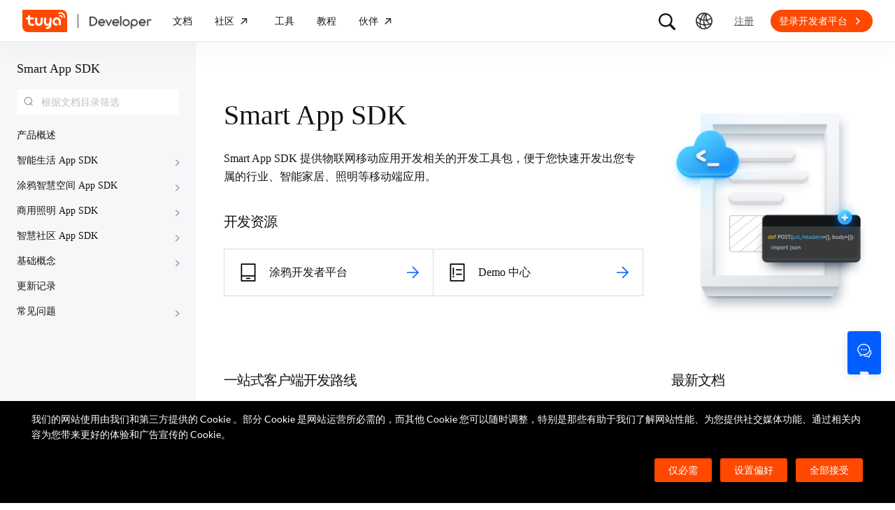

--- FILE ---
content_type: text/html; charset=utf-8
request_url: https://developer.tuya.com/cn/docs/app-development
body_size: 67806
content:
<!DOCTYPE html><html lang="zh"><head><meta charSet="utf-8" class="next-head"/><title class="next-head">开发者平台文档中心-涂鸦开发者</title><meta name="description" content="涂鸦智能（纽交所代码：TUYA；港交所代码：2391）是涂鸦智能（纽交所代码：TUYA；港交所代码：2391）全球领先的 AI 云平台服务提供商，致力于构建 AIoT 开发者生态，赋能万物智能。" class="next-head"/><meta name="keywords" content="涂鸦智能（纽交所代码：TUYA；港交所代码：2391）是涂鸦智能（纽交所代码：TUYA；港交所代码：2391）全球领先的 AI 云平台服务提供商，致力于构建 AIoT 开发者生态，赋能万物智能。" class="next-head"/><link rel="preload" href="https://images.tuyacn.com/rms-static/c6a46cd0-b785-11eb-93c6-a77d91ee4700-1621307075613.png?tyName=banner.png" as="image" class="next-head"/><link rel="preload" as="style" href="https://static1.tuyacn.com/static/developer-doc/_next/static/css/043bdc31e3de463ef325.css"/><link rel="stylesheet" href="https://static1.tuyacn.com/static/developer-doc/_next/static/css/043bdc31e3de463ef325.css"/><link rel="preload" as="style" href="https://static1.tuyacn.com/static/developer-doc/_next/static/css/e2ce3803531c2b5ae6ab.css"/><link rel="stylesheet" href="https://static1.tuyacn.com/static/developer-doc/_next/static/css/e2ce3803531c2b5ae6ab.css"/><link rel="preload" as="style" href="https://static1.tuyacn.com/static/developer-doc/_next/static/css/4220b5209b8d377925a8.css"/><link rel="stylesheet" href="https://static1.tuyacn.com/static/developer-doc/_next/static/css/4220b5209b8d377925a8.css"/><link rel="preload" as="style" href="https://static1.tuyacn.com/static/developer-doc/_next/static/css/341f36b2f63eebdd1f68.css"/><link rel="stylesheet" href="https://static1.tuyacn.com/static/developer-doc/_next/static/css/341f36b2f63eebdd1f68.css"/><link rel="preload" as="style" href="https://static1.tuyacn.com/static/developer-doc/_next/static/css/c6023115a574a7ead75a.css"/><link rel="stylesheet" href="https://static1.tuyacn.com/static/developer-doc/_next/static/css/c6023115a574a7ead75a.css"/><link rel="preload" as="style" href="https://static1.tuyacn.com/static/developer-doc/_next/static/css/cdb6cf2018ff446d0fe9.css"/><link rel="stylesheet" href="https://static1.tuyacn.com/static/developer-doc/_next/static/css/cdb6cf2018ff446d0fe9.css"/><link rel="preload" as="style" href="https://static1.tuyacn.com/static/developer-doc/_next/static/css/6879bf05e088f19d39ac.css"/><link rel="stylesheet" href="https://static1.tuyacn.com/static/developer-doc/_next/static/css/6879bf05e088f19d39ac.css"/><link rel="preload" as="script" href="https://static1.tuyacn.com/static/developer-doc/_next/static/chunks/pages/_app-dd37479e464b8e08f916.js"/><link rel="preload" as="script" href="https://static1.tuyacn.com/static/developer-doc/_next/static/chunks/sentry-c1d32c666d57c7753761.js"/><link rel="preload" as="script" href="https://static1.tuyacn.com/static/developer-doc/_next/static/runtime/main-96d226e24ce0ef8b49ca.js"/><link rel="preload" as="script" href="https://static1.tuyacn.com/static/developer-doc/_next/static/runtime/webpack-9c5611df62449b662169.js"/><link rel="preload" as="script" href="https://static1.tuyacn.com/static/developer-doc/_next/static/chunks/framework-31ab71c83db4a5d45256.js"/><link rel="preload" as="script" href="https://static1.tuyacn.com/static/developer-doc/_next/static/chunks/lib-ec42c665-f95f72f9569ef166e239.js"/><link rel="preload" as="script" href="https://static1.tuyacn.com/static/developer-doc/_next/static/chunks/lib-e971612a-62e11c5364d4dc969aab.js"/><link rel="preload" as="script" href="https://static1.tuyacn.com/static/developer-doc/_next/static/chunks/commons-fb23adcd60b2110faa0e.js"/><link rel="preload" as="script" href="https://static1.tuyacn.com/static/developer-doc/_next/static/chunks/shared-75cacde71e7f7ae9a72a4f651171d343074a54ff-c160e48848afbf60a466.js"/><link rel="preload" as="script" href="https://static1.tuyacn.com/static/developer-doc/_next/static/chunks/shared-860a0f13ad1608b9333e164034c114aaea7cbc7d-ddf1b6a4226d8104247b.js"/><link rel="preload" as="script" href="https://static1.tuyacn.com/static/developer-doc/_next/static/chunks/shared-b30c2cb031f1fb6cc488ee2374d83c391eebb349-cc00d6354c66aa82c44e.js"/><link rel="preload" as="script" href="https://static1.tuyacn.com/static/developer-doc/_next/static/chunks/shared-6ea1eb43b8a88b5cdd686e344f7ff3d8c790b661-db4861688d430783d557.js"/><link rel="preload" as="script" href="https://static1.tuyacn.com/static/developer-doc/_next/static/chunks/shared-4c6d65c572a7586c7961f03e27c5076eab7109f5-b4b6e828e06d7a82ffcb.js"/><link rel="preload" as="script" href="https://static1.tuyacn.com/static/developer-doc/_next/static/chunks/shared-1f0a2d4ef8f8a402d62b2d8ac9c8f63cfe59cd78-c4354cd1fb51bbf60a3c.js"/><link rel="preload" as="script" href="https://static1.tuyacn.com/static/developer-doc/_next/static/chunks/shared-52ec4ca96d8ca7aabb5a6eba704f2b490555430e-bc50a0938400416da208.js"/><link rel="preload" as="script" href="https://static1.tuyacn.com/static/developer-doc/_next/static/chunks/shared-d62bc8e91365353f29988f3634c3ee280803efe4-8c72a213f1887c7f04fc.js"/><link rel="preload" as="script" href="https://static1.tuyacn.com/static/developer-doc/_next/static/chunks/shared-3c736403cd28a91847c36c3cab4231db55e02f4f-e24033b9f6208839379f.js"/><link rel="preload" as="script" href="https://static1.tuyacn.com/static/developer-doc/_next/static/chunks/shared-d7cfd4b7591454287ce8dd1d4da040307aa5709f-cf58ce1614e5548e421c.js"/><link rel="preload" as="script" href="https://static1.tuyacn.com/static/developer-doc/_next/static/chunks/pages/docs/[space]-ded7198ba5803c3a50f3.js"/><noscript id="__nc_mp__"></noscript><link rel="preconnect" href="https://static1.tuyacn.com"/><link rel="dns-prefetch" href="https://static1.tuyacn.com"/><link rel="preconnect" href="https://images.tuyacn.com"/><link rel="dns-prefetch" href="https://images.tuyacn.com"/><meta charSet="utf-8"/><meta http-equiv="x-ua-compatible" content="ie=edge, chrome=1"/><meta name="renderer" content="webkit|ie-comp|ie-stand"/><meta name="google" content="notranslate"/><meta name="viewport" content="width=device-width, initial-scale=1.0, maximum-scale=1.0, minimum-scale=1.0, user-scalable=no,viewport-fit=cover"/><meta http-equiv="Cache-Control" content="no-transform"/><meta http-equiv="Cache-Control" content="no-siteapp"/><meta name="applicable-device" content="pc,mobile"/><meta name="theme-color" content="#4E85FE"/><link rel="icon" href="https://static1.tuyacn.com/static/eupheme/favicon.ico" type="image/x-icon"/><script src="https://static1.tuyacn.com/static/ty-lib/webb/webb.preload.min.js"></script><script>
          var $PAGE_DATA = {
            startTime: +new Date(),
          };
          (function(f,c,d,e,a,b){a=c.createElement(d);b=c.getElementsByTagName(d)[0];a.async=1;a.src=e;b.parentNode.insertBefore(a,b)
          })(window,document,"script","//static1.tuyacn.com/static/ty-lib/tpm3/tpm-preload.min.js?appId=developer-doc&version=&gatherServer=//tpm.tuyacn.com/a.gif&tpmVersion=");
          </script></head><body><div id="__next"><div id="__ty_protal_header__" class="typ-zh typ-header typ-theme-common typ-theme-kleinblue typh-single typh-fixed typh-opaque AppLayout_header__1PNqD AppLayout_headerZh__2HMG9" style="top:0"><div class="typ-header-container"><div class="typh-roof"><div class="typh-roof-site"><a href="https://www.tuya.com"><div class="tyw-mode-light tyw-color-gray3 earthV2-font earthV2-font-v2 earthV2-font-v2-zh-c2-regular">Tuya.com</div></a></div><div class="typh-roof-operation"><div class="typh-search-btn"><svg class="typh-search-btn-icon" viewBox="0 0 30 30" version="1.1" xmlns="http://www.w3.org/2000/svg"><g id="search" stroke="none" stroke-width="1" fill="none" fill-rule="evenodd"><rect x="0" y="0" width="30" height="30"></rect><path d="M4,13.7624307 C4,15.1076908 4.25452986,16.3706961 4.76358958,17.5514467 C5.27264931,18.7321973 5.97946743,19.7707927 6.88404396,20.667233 C7.78862048,21.5636733 8.83519292,22.2640548 10.0237613,22.7683774 C11.2123296,23.2727 12.4856516,23.5248613 13.8437271,23.5248613 C14.8872727,23.5248613 15.8779481,23.3719454 16.8157534,23.0661136 C17.7535587,22.7602818 18.6178437,22.3335832 19.4086082,21.7860177 L25.2124137,27.5466493 C25.3694097,27.7020305 25.5507555,27.8164343 25.7564511,27.8898606 C25.9621468,27.9632869 26.1730218,28 26.3890762,28 C26.7027991,28 26.9802998,27.9293389 27.2215785,27.7880166 C27.4628572,27.6466943 27.6529138,27.4544001 27.7917483,27.2111339 C27.9305828,26.9678677 28,26.6912531 28,26.3812903 C28,26.1688738 27.9609864,25.9650192 27.8829593,25.7697267 C27.8049322,25.5744341 27.6909857,25.3982976 27.5411198,25.2413173 L21.7772696,19.5098696 C22.3815762,18.7079106 22.8529676,17.8189996 23.1914439,16.8431363 C23.5299202,15.867273 23.6991583,14.8403711 23.6991583,13.7624307 C23.6991583,12.4171706 23.4444267,11.1541319 22.9349634,9.97331468 C22.4255001,8.79249746 21.7184802,7.75580098 20.8139036,6.86322523 C19.9093271,5.97064948 18.8627547,5.27030133 17.6741863,4.7621808 C16.485618,4.25406027 15.2087982,4 13.8437271,4 C12.4856516,4 11.2123296,4.25406027 10.0237613,4.7621808 C8.83519292,5.27030133 7.78862048,5.97064948 6.88404396,6.86322523 C5.97946743,7.75580098 5.27264931,8.79249746 4.76358958,9.97331468 C4.25452986,11.1541319 4,12.4171706 4,13.7624307 Z M6.34868371,13.7624307 C6.34868371,12.7356621 6.54254076,11.7737245 6.93025485,10.8766179 C7.31796894,9.97951127 7.85712964,9.19084504 8.54773696,8.51061916 C9.23834428,7.83039328 10.0345236,7.2984192 10.936275,6.91469692 C11.8380265,6.53097463 12.8071772,6.33911349 13.8437271,6.33911349 C14.87947,6.33911349 15.8501677,6.53097463 16.7558205,6.91469692 C17.6614733,7.2984192 18.4576526,7.83039328 19.1443586,8.51061916 C19.8310645,9.19084504 20.3683082,9.97951127 20.7560896,10.8766179 C21.1438709,11.7737245 21.3377616,12.7356621 21.3377616,13.7624307 C21.3377616,14.7883997 21.1438709,15.7501041 20.7560896,16.6475439 C20.3683082,17.5449836 19.8310645,18.3336498 19.1443586,19.0135426 C18.4576526,19.6934353 17.6614733,20.2254094 16.7558205,20.6094648 C15.8501677,20.9935202 14.87947,21.1855479 13.8437271,21.1855479 C12.8071772,21.1855479 11.8380265,20.9935202 10.936275,20.6094648 C10.0345236,20.2254094 9.23834428,19.6934353 8.54773696,19.0135426 C7.85712964,18.3336498 7.31796894,17.5449836 6.93025485,16.6475439 C6.54254076,15.7501041 6.34868371,14.7883997 6.34868371,13.7624307 Z" fill-rule="nonzero"></path></g></svg></div><div class="typh-menu-btn"><div class="typh-menu-btn-text"><svg viewBox="0 0 30 30" fill="none" version="1.1" xmlns="http://www.w3.org/2000/svg" class="typh-menu-icon"><g id="lang" stroke="none" stroke-width="1" fill="none" fill-rule="evenodd"><rect x="0" y="0" width="30" height="30"></rect><path d="M4.97435011,10.0137665 C5.93203181,11.0443229 7.00929507,11.9250885 8.20613989,12.656063 C9.40298471,13.3870376 10.6812659,13.9439048 12.0409835,14.3266645 C13.4007012,14.7094243 14.8010083,14.897073 16.241905,14.8896108 C17.9467946,14.8896108 19.5961067,14.6095851 21.1898414,14.0495336 C22.783576,13.4894821 24.2399752,12.6831779 25.559039,11.6306208 L24.8591105,10.232036 C23.6535174,11.2441943 22.3139981,12.021679 20.8405526,12.5644902 C19.367107,13.1073014 17.8342245,13.3823738 16.241905,13.3897073 C14.17023,13.3971695 12.2141484,12.96835 10.3736602,12.1032486 C8.53317198,11.2381473 6.9621443,10.0228369 5.66057716,8.45731747 L4.97435011,10.0137665 Z M3.70263012,16.6654873 C5.2281795,17.9729173 6.89022812,19.0092634 8.68877596,19.7745256 C10.4873238,20.5397877 12.3483963,21.0315214 14.2719934,21.2497266 C16.1955905,21.4679318 18.1149099,21.4045674 20.0299517,21.0596333 C21.9449934,20.7146993 23.7809467,20.0820843 25.5378115,19.1617884 L25.4947776,17.4474751 C23.7920751,18.4400772 21.9990271,19.1285622 20.1156336,19.5129302 C18.2322401,19.8972982 16.3402269,19.9805725 14.4395941,19.7627533 C12.5389613,19.5449341 10.70497,19.0344805 8.93762011,18.2313927 C7.17027025,17.4283049 5.55128772,16.3426825 4.08067253,14.9745256 L3.70263012,16.6654873 Z M9.5116309,24.6997748 L11.3011088,25.1141203 C10.8916111,24.1489225 10.5803388,23.160148 10.367292,22.1477967 C10.1542451,21.1354455 10.0403242,20.102734 10.0255293,19.0496623 C9.92132157,17.1256996 10.1210852,15.2559022 10.6248201,13.4402702 C11.128555,11.6246381 11.89416,9.92711483 12.9216352,8.34770023 C13.9491103,6.76828562 15.2042664,5.37561917 16.6871035,4.16970087 L15.1071989,3.53264715 C13.6342679,4.83480219 12.3906261,6.31354133 11.3762734,7.96886459 C10.3619208,9.62418784 9.60905224,11.3944033 9.11766787,13.2795111 C8.6262835,15.1646188 8.42523338,17.0991316 8.51451752,19.0830492 C8.52944109,20.0342232 8.62081581,20.9788035 8.78864168,21.91679 C8.95646755,22.8547765 9.19746396,23.7824381 9.5116309,24.6997748 Z M17.2531057,25.8555806 L18.6479452,25.2345449 C17.5540216,23.6972017 16.715439,22.0311997 16.1321974,20.2365391 C15.5489559,18.4418784 15.2573351,16.5893857 15.2573351,14.6790608 C15.2573351,12.8707623 15.5174685,11.1174333 16.0377351,9.41907366 C16.5580017,7.72071406 17.310034,6.14023802 18.293832,4.67764555 L16.8324154,4.15503377 C15.83215,5.72029592 15.0694075,7.39774847 14.5441878,9.18739144 C14.0189681,10.9770344 13.7563582,12.8075909 13.7563582,14.6790608 C13.7563582,16.701962 14.0547332,18.6616597 14.6514831,20.5581537 C15.2482331,22.4546478 16.1154406,24.2204567 17.2531057,25.8555806 Z M24.0941488,21.53477 L25.100718,20.3897716 C23.7883442,19.6369894 22.6556643,18.699614 21.7026784,17.5776455 C20.7496924,16.4556771 20.0099464,15.201962 19.4834401,13.8165005 C18.9569339,12.4310389 18.686219,10.9736893 18.6712954,9.44445159 C18.6563719,8.63171438 18.721566,7.82412351 18.8668779,7.021679 C19.0121897,6.21923448 19.2309294,5.44174976 19.523097,4.68922483 L18.0763466,4.28144098 C17.7602499,5.10061113 17.5267153,5.94261821 17.3757428,6.80746221 C17.2247702,7.67230621 17.1529505,8.55503377 17.1602837,9.4556449 C17.1752072,11.1171438 17.4654772,12.7088131 18.0310935,14.2306529 C18.5967097,15.7524928 19.3965039,17.1395304 20.4304759,18.3917658 C21.464448,19.6440013 22.6856722,20.6916693 24.0941488,21.53477 Z M9.95914511,14.7585719 C10.4756808,14.7585719 10.9177917,14.5744934 11.2854777,14.2063364 C11.6531636,13.8381795 11.8370066,13.3920875 11.8370066,12.8680605 C11.8370066,12.3522676 11.6531636,11.9121904 11.2854777,11.5478289 C10.9177917,11.1834674 10.4756808,11.0012866 9.95914511,11.0012866 C9.44325263,11.0012866 9.00107746,11.1834674 8.63261959,11.5478289 C8.26416171,11.9121904 8.07993278,12.3522676 8.07993278,12.8680605 C8.07993278,13.3920875 8.26416171,13.8381795 8.63261959,14.2063364 C9.00107746,14.5744934 9.44325263,14.7585719 9.95914511,14.7585719 Z M18.9250605,15.7306529 C19.435035,15.7306529 19.8705525,15.548247 20.2316129,15.1834352 C20.5926733,14.8186234 20.7732035,14.3771631 20.7732035,13.8590544 C20.7732035,13.3565133 20.5926733,12.9228369 20.2316129,12.5580251 C19.8705525,12.1932133 19.435035,12.0108073 18.9250605,12.0108073 C18.406981,12.0108073 17.967411,12.1932133 17.6063506,12.5580251 C17.2452901,12.9228369 17.0647599,13.3565133 17.0647599,13.8590544 C17.0647599,14.3771631 17.2452901,14.8186234 17.6063506,15.1834352 C17.967411,15.548247 18.406981,15.7306529 18.9250605,15.7306529 Z M15.436225,22.4331296 C15.9536613,22.4331296 16.3947751,22.2488903 16.7595664,21.8804117 C17.1243577,21.5119331 17.3067534,21.0689611 17.3067534,20.5514957 C17.3067534,20.0333869 17.1241648,19.5919267 16.7589875,19.2271148 C16.3938103,18.862303 15.9528894,18.6798971 15.436225,18.6798971 C14.9099118,18.6798971 14.4643595,18.862303 14.0995682,19.2271148 C13.7347769,19.5919267 13.5523813,20.0333869 13.5523813,20.5514957 C13.5523813,21.0689611 13.7347769,21.5119331 14.0995682,21.8804117 C14.4643595,22.2488903 14.9099118,22.4331296 15.436225,22.4331296 Z M15.0004824,27 C16.6427187,27 18.187212,26.6853329 19.6339624,26.0559987 C21.0807127,25.4266645 22.3572572,24.5608556 23.4635956,23.4585719 C24.5699341,22.3562882 25.4359195,21.0815375 26.0615517,19.6343197 C26.6871839,18.187102 27,16.6423287 27,15 C27,13.3576713 26.6853185,11.8129302 26.0559554,10.3657768 C25.4265923,8.91862335 24.5587415,7.64203924 23.452403,6.53602445 C22.3460645,5.43000965 21.06952,4.56416854 19.6227697,3.93850113 C18.1760194,3.31283371 16.6311401,3 14.9881319,3 C13.3533574,3 11.8126271,3.31283371 10.3659411,3.93850113 C8.91925511,4.56416854 7.64274285,5.43000965 6.53640435,6.53602445 C5.43006585,7.64203924 4.5640805,8.91862335 3.9384483,10.3657768 C3.3128161,11.8129302 3,13.3576713 3,15 C3,16.6423287 3.31468155,18.187102 3.94404464,19.6343197 C4.57340774,21.0815375 5.43939309,22.3562882 6.54200069,23.4585719 C7.6446083,24.5608556 8.91925511,25.4266645 10.3659411,26.0559987 C11.8126271,26.6853329 13.3574742,27 15.0004824,27 Z M15.0004824,25.2553876 C13.6004969,25.2553876 12.2811759,24.9876809 11.0425193,24.4522676 C9.80386276,23.9168543 8.71241567,23.1770023 7.76817805,22.2327115 C6.82394043,21.2884207 6.08396922,20.1967192 5.54826441,18.9576069 C5.0125596,17.7184947 4.7447072,16.3992924 4.7447072,15 C4.7447072,13.6007076 5.0125596,12.2815053 5.54826441,11.0423931 C6.08396922,9.8032808 6.82394043,8.71157929 7.76817805,7.76728852 C8.71241567,6.82299775 9.80199731,6.08317787 11.036923,5.54782888 C12.2718486,5.0124799 13.5889183,4.7448054 14.9881319,4.7448054 C16.3955792,4.7448054 17.7167979,5.0124799 18.9517879,5.54782888 C20.1867778,6.08317787 21.2784501,6.82299775 22.2268045,7.76728852 C23.175159,8.71157929 23.9169957,9.8032808 24.4523145,11.0423931 C24.9876334,12.2815053 25.2552928,13.6007076 25.2552928,15 C25.2552928,16.3992924 24.9876334,17.7184947 24.4523145,18.9576069 C23.9169957,20.1967192 23.1769923,21.2884207 22.2323044,22.2327115 C21.2876165,23.1770023 20.1959443,23.9168543 18.9572877,24.4522676 C17.7186311,24.9876809 16.3996961,25.2553876 15.0004824,25.2553876 Z" fill="#000" fill-rule="nonzero"></path></g></svg></div><div class="typh-menu-btn-box"><div><div class="typh-menu-btn-item"><div class="tyw-mode-light tyw-color-gray3 earthV2-font earthV2-font-v2 earthV2-font-v2-zh-c2-regular">简体中文</div></div><div class="typh-menu-btn-item"><div class="tyw-mode-light tyw-color-gray3 earthV2-font earthV2-font-v2 earthV2-font-v2-zh-c2-regular">English</div></div></div></div></div><div class="typh-btn"><div class="tyw-mode-light tyw-color-gray3 earthV2-font earthV2-font-v2 earthV2-font-v2-zh-c2-regular">注册</div></div><div class="typh-btn typh-btn-primary typ-theme-orange"><div class="tyw-mode-light tyw-color-gray2 earthV2-font earthV2-font-v2 earthV2-font-v2-zh-s8-bold">登录开发者平台</div><svg class="typh-btn-icon" viewBox="0 0 24 24" version="1.1" fill="none" xmlns="http://www.w3.org/2000/svg"><path d="M6 12.1992H16.6705" stroke-width="1.5"></path><path d="M12.3349 7.53038L16.9866 12.1821L12.3349 16.8339" stroke-width="1.5"></path></svg></div></div></div><div class="typh-logo typh-logo-single typh-logo-sup"><a href="//www.tuya.com" class="typh-logo-main"><svg viewBox="0 0 60 30" fill="none" xmlns="http://www.w3.org/2000/svg" class="typh-logo-svg"><path fill="#FF4800" d="M52.1,0H0.9C0.4,0,0,0.4,0,0.9v21.2C0,26.9,3.1,30,7.9,30h51.2c0.5,0,0.9-0.4,0.9-0.9V7.9C60,3.1,56.9,0,52.1,0z M12.8,18.8h1.5c0.8,0,1.4,0.6,1.4,1.4c0,0.8-0.7,1.4-1.5,1.4h-1.5c-3.1,0-5.4-2.5-5.3-5.6l0.1-2.9H6c-0.8,0-1.4-0.6-1.4-1.4c0-0.8,0.7-1.4,1.5-1.4h1.4l0.1-1.8C7.6,7.7,8.3,7,9,7c0.8,0,1.4,0.6,1.4,1.4l-0.1,1.8h3.9c0.8,0,1.4,0.6,1.4,1.4c0,0.8-0.7,1.4-1.5,1.4h-3.9L10.2,16C10.1,17.5,11.2,18.8,12.8,18.8z M27.2,15.9c-0.1,3.1-1.7,5.6-5.2,5.6c-3.5,0-5.1-2.5-5-5.6l0.1-4.2c0-0.8,0.7-1.4,1.5-1.4c0.8,0,1.4,0.6,1.4,1.4l-0.1,4.2c0,1.5,0.6,2.8,2.2,2.8s2.3-1.2,2.4-2.8l0.1-4.2c0-0.8,0.7-1.4,1.5-1.4c0.8,0,1.4,0.6,1.4,1.4L27.2,15.9z M38.7,20.8c-0.2,3.1-2.9,5-5.9,5c-0.8,0-1.4-0.6-1.3-1.4c0-0.8,0.7-1.4,1.5-1.4c1.5,0,2.9-0.7,3-2.2c-0.6,0.6-1.3,0.8-2.3,0.8c-3.1,0-5-2.5-4.8-5.6l0.2-4.2c0-0.8,0.7-1.4,1.5-1.4c0.8,0,1.4,0.6,1.3,1.4l-0.2,4.2c-0.1,1.5,0.6,2.8,2.1,2.8c1.5,0,2.3-1.2,2.4-2.8l0.2-4.2c0-0.8,0.7-1.4,1.5-1.4c0.8,0,1.4,0.6,1.3,1.4L38.7,20.8z M51.6,19.6c0,0.8-0.7,1.4-1.5,1.4c-0.8,0-1.4-0.6-1.4-1.4l0.1-3.9c0.1-1.5-1.1-2.8-2.7-2.8c-1.5,0-2.8,1.2-2.9,2.8c-0.1,1.5,1.1,2.8,2.7,2.8c0.8,0,1.4,0.6,1.4,1.4c0,0.8-0.7,1.4-1.5,1.4c-3.1,0-5.5-2.4-5.4-5.5c0.1-3.1,2.7-5.7,5.8-5.7s5.5,2.5,5.4,5.6L51.6,19.6z M53.8,10.2L53.8,10.2c-0.1,0.5-0.5,0.8-0.9,0.8c0,0-0.1,0-0.1,0c-0.5-0.1-0.9-0.5-0.8-1l0.1,0l-0.1,0c0-0.4-0.1-0.8-0.4-1c-0.3-0.2-0.7-0.3-1.1-0.1l0,0c-0.5,0.2-1,0-1.2-0.5c-0.2-0.4,0-0.9,0.4-1.2l0.1,0c1-0.5,2.2-0.3,3,0.3C53.5,8,54,9.1,53.8,10.2z M57.2,10.1c-0.1,0.5-0.5,0.8-0.9,0.8c0,0-0.1,0-0.1,0c-0.3,0-0.5-0.2-0.6-0.4s-0.2-0.4-0.2-0.7c0.2-1.5-0.4-3-1.7-3.9c-1.2-0.9-2.8-1.1-4.2-0.4c-0.2,0.1-0.5,0.1-0.7,0c-0.2-0.1-0.4-0.3-0.5-0.5c-0.2-0.5,0-1,0.4-1.2c2-0.9,4.3-0.7,6.1,0.6C56.5,5.7,57.4,7.9,57.2,10.1z"></path></svg></a><a href="/" class="typh-logo-assistant typh-logo-has-hover"><img src="https://images.tuyacn.com/rms-static/3e901440-4bce-11ee-beb1-377a1535f238-1693905968004.png?tyName=developer-logo.png" alt="logo"/><img class="typh-logo-hover" src="https://images.tuyacn.com/rms-static/d7b305d0-5b71-11ee-beb1-377a1535f238-1695625500333.png?tyName=developer-logo-hover.png" alt="logo"/></a></div><div class="typh-menu-wrapper"><div class="typh-menu typh-menu-logo"><div class="style_typh-menu-scroll-container__3573J typh-menu-scroll-container typh-menu-box"><div class="style_scroll-indicator__LZIQu style_scroll-indicator-left___PBwK style_hidden__lgeaT"><svg viewBox="0 0 24 24" version="1.1" xmlns="http://www.w3.org/2000/svg"><path d="M15.6025 11.5296C15.6041 11.5313 15.6058 11.533 15.6075 11.5346C15.959 11.8861 15.959 12.4559 15.6075 12.8074L9.67851 18.7364C9.32704 19.0879 8.75719 19.0879 8.40572 18.7364C8.05425 18.3849 8.05425 17.8151 8.40572 17.4636L13.6983 12.171L8.2636 6.73636C7.91213 6.38489 7.91213 5.81504 8.2636 5.46357C8.61508 5.1121 9.18492 5.1121 9.5364 5.46357L15.6025 11.5296Z"></path></svg></div><div class="style_items-wrapper__5PRDD"><div class="typh-menu-item"><a href="https://developer.tuya.com/cn/overview" class="ty-menu-link ty-menu-link-hover typh-menu-title" target="_self" style="cursor:pointer"><div class="tyw-mode-light tyw-color-gray3 typh-menu-title-font earthV2-font earthV2-font-v2 earthV2-font-v2-zh-b3-regular">文档</div></a><div class="typh-submenu"><div class="typh-column-menu-container typh-column-menu-hr"><div style="display:flex"><div class="typh-column-menu-left"><div class="typh-column-menu-title">空间</div><div class="typh-column-menu-list"><div class="typh-column-menu"><div class="typh-cm-header"><i style="background-image:url(&#x27;https://images.tuyacn.com/oceanus/image/rc-upload-1695701022304-17/IoT平台.png&#x27;)" class="typh-cm-icon"></i><a href="https://developer.tuya.com/cn/docs/iot" class="ty-menu-link ty-menu-link-hover" target="_self" style="cursor:pointer"><span class="typh-cm-text">开发者平台</span></a></div></div><div class="typh-column-menu"><div class="typh-cm-header"><i style="background-image:url(&#x27;https://images.tuyacn.com/oceanus/image/rc-upload-1695698789964-28/涂鸦OS.png&#x27;)" class="typh-cm-icon"></i><a href="https://developer.tuya.com/cn/docs/iot-device-dev" class="ty-menu-link ty-menu-link-hover" target="_self" style="cursor:pointer"><span class="typh-cm-text">TuyaOS</span></a></div></div><div class="typh-column-menu"><div class="typh-cm-header"><i style="background-image:url(&#x27;https://images.tuyacn.com/oceanus/image/rc-upload-1695698789964-66/App.png&#x27;)" class="typh-cm-icon"></i><a href="https://developer.tuya.com/cn/docs/app-development/" class="ty-menu-link ty-menu-link-hover" target="_self" style="cursor:pointer"><span class="typh-cm-text">Smart App SDK</span></a></div></div><div class="typh-column-menu"><div class="typh-cm-header"><i style="background-image:url(&#x27;https://images.tuyacn.com/oceanus/image/rc-upload-1695701022304-20/云开发.png&#x27;)" class="typh-cm-icon"></i><a href="https://developer.tuya.com/cn/docs/cloud" class="ty-menu-link ty-menu-link-hover" target="_self" style="cursor:pointer"><span class="typh-cm-text">云开发</span></a></div></div><div class="typh-column-menu"><div class="typh-cm-header"><i style="background-image:url(&#x27;https://images.tuyacn.com/oceanus/image/rc-upload-1695698789964-73/MiniApp.png&#x27;)" class="typh-cm-icon"></i><a href="https://developer.tuya.com/cn/miniapp/guide" class="ty-menu-link ty-menu-link-hover" target="_self" style="cursor:pointer"><span class="typh-cm-text">涂鸦小程序</span></a></div></div><div class="typh-column-menu"><div class="typh-cm-header"><i style="background-image:url(&#x27;https://images.tuyacn.com/oceanus/image/rc-upload-1695698789964-76/Cube.png&#x27;)" class="typh-cm-icon"></i><a href="https://developer.tuya.com/cn/docs/cubeprivate-cloud" class="ty-menu-link ty-menu-link-hover" target="_self" style="cursor:pointer"><span class="typh-cm-text">Cube</span></a></div></div><div class="typh-column-menu"><div class="typh-cm-header"><i style="background-image:url(&#x27;https://images.tuyacn.com/oceanus/image/rc-upload-1696904135729-2/智能小程序教程.png&#x27;)" class="typh-cm-icon"></i><a href="https://developer.tuya.com/cn/overview" class="ty-menu-link ty-menu-link-hover" target="_self" style="cursor:pointer"><span class="typh-cm-text">前往 文档中心</span></a></div></div></div></div><div class="typh-column-menu-right"><div class="typh-column-menu-title">探索</div><div class="typh-column-menu-list"><div class="typh-cm-item"><div><a href="https://promotion.tuya.com/develop/miniapp_activity" class="ty-menu-link ty-menu-link-hover typh-cm-item-title" target="_blank" style="cursor:pointer">开发者活动｜Tuya MiniApp 面板小程序创新挑战赛<i class="ty-menu-link-icon lean1"><svg viewBox="0 0 24 24" version="1.1" xmlns="http://www.w3.org/2000/svg"><path fill-rule="evenodd" clip-rule="evenodd" d="M13.7462 9.42258L8.95437 9.42258L8.95437 7.92258H15.5329L16.2829 7.92258L16.2829 8.67258V15.2511H14.7829L14.7829 10.5072L8.30668 16.9834L7.24602 15.9228L13.7462 9.42258Z"></path></svg></i></a></div><div class="typh-cm-item-desc">专注于设备控制面板场景，可在涂鸦系 App 上同时运行</div></div></div></div></div></div></div></div><div class="typh-menu-item"><a href="https://www.tuyaos.com/viewforum.php?f=21" class="ty-menu-link ty-menu-link-hover typh-menu-title" target="_blank" style="cursor:pointer"><div class="tyw-mode-light tyw-color-gray3 typh-menu-title-font earthV2-font earthV2-font-v2 earthV2-font-v2-zh-b3-regular"> 社区</div><i class="ty-menu-link-icon lean"><svg viewBox="0 0 24 24" version="1.1" xmlns="http://www.w3.org/2000/svg"><path fill-rule="evenodd" clip-rule="evenodd" d="M13.7462 9.42258L8.95437 9.42258L8.95437 7.92258H15.5329L16.2829 7.92258L16.2829 8.67258V15.2511H14.7829L14.7829 10.5072L8.30668 16.9834L7.24602 15.9228L13.7462 9.42258Z"></path></svg></i></a></div><div class="typh-menu-item"><a class="ty-menu-link ty-menu-link-hover typh-menu-title" target="_self" style="cursor:default"><div class="tyw-mode-light tyw-color-gray3 typh-menu-title-font earthV2-font earthV2-font-v2 earthV2-font-v2-zh-b3-regular">工具</div></a><div class="typh-submenu"><div class="typh-column-menu-container typh-column-menu-no-title"><div style="display:flex"><div class="typh-column-menu-left"><div class="typh-column-menu-list"><div class="typh-column-menu"><div class="typh-cm-header"><i style="background-image:url(&#x27;https://images.tuyacn.com/oceanus/image/rc-upload-1695701022304-23/Wind IDE.png&#x27;)" class="typh-cm-icon"></i><a href="https://developer.tuya.com/cn/ide" class="ty-menu-link ty-menu-link-hover" target="_self" style="cursor:pointer"><span class="typh-cm-text">涂鸦 Wind IDE</span></a></div></div><div class="typh-column-menu"><div class="typh-cm-header"><i style="background-image:url(&#x27;https://images.tuyacn.com/oceanus/image/rc-upload-1695698789964-19/小程序开发工具.png&#x27;)" class="typh-cm-icon"></i><a href="https://developer.tuya.com/cn/miniapp/devtools" class="ty-menu-link ty-menu-link-hover" target="_self" style="cursor:pointer"><span class="typh-cm-text">Tuya MiniApp IDE</span></a></div></div><div class="typh-column-menu"><div class="typh-cm-header"><i style="background-image:url(&#x27;https://images.tuyacn.com/oceanus/image/rc-upload-1695701022304-26/模组调试助手.png&#x27;)" class="typh-cm-icon"></i><a href="https://developer.tuya.com/cn/docs/iot/module-debugging-assistant-instruction?id=K9hs0cj3lf0au" class="ty-menu-link ty-menu-link-hover" target="_self" style="cursor:pointer"><span class="typh-cm-text">模组调试助手</span></a></div></div><div class="typh-column-menu"><div class="typh-cm-header"><i style="background-image:url(&#x27;https://images.tuyacn.com/oceanus/image/rc-upload-1695698789964-25/产测工具.png&#x27;)" class="typh-cm-icon"></i><a href="https://developer.tuya.com/cn/docs/iot/module-prod-test?id=Kbu0fygpwirk5" class="ty-menu-link ty-menu-link-hover" target="_self" style="cursor:pointer"><span class="typh-cm-text">云模组产测工具</span></a></div></div><div class="typh-column-menu"><div class="typh-cm-header"><i style="background-image:url(&#x27;https://images.tuyacn.com/oceanus/image/rc-upload-1695698789964-16/开发板.png&#x27;)" class="typh-cm-icon"></i><a href="https://developer.tuya.com/cn/docs/iot-device-dev/tuyaos-development-board?id=Kcke8d4n8c9om" class="ty-menu-link ty-menu-link-hover" target="_self" style="cursor:pointer"><span class="typh-cm-text">TuyaOS 开发板</span></a></div></div></div></div></div></div></div></div><div class="typh-menu-item"><a class="ty-menu-link ty-menu-link-hover typh-menu-title" target="_self" style="cursor:default"><div class="tyw-mode-light tyw-color-gray3 typh-menu-title-font earthV2-font earthV2-font-v2 earthV2-font-v2-zh-b3-regular">教程</div></a><div class="typh-submenu"><div class="typh-column-menu-container typh-column-menu-no-title"><div style="display:flex"><div class="typh-column-menu-left"><div class="typh-column-menu-list"><div class="typh-column-menu"><div class="typh-cm-header"><i style="background-image:url(&#x27;https://images.tuyacn.com/oceanus/image/rc-upload-1695698789964-88/智能小程序教程.png&#x27;)" class="typh-cm-icon"></i><a href="https://developer.tuya.com/cn/miniapp-codelabs" class="ty-menu-link ty-menu-link-hover" target="_self" style="cursor:pointer"><span class="typh-cm-text">小程序开发教程</span></a></div></div><div class="typh-column-menu"><div class="typh-cm-header"><i style="background-image:url(&#x27;https://images.tuyacn.com/oceanus/image/rc-upload-1695701022304-29/Demo中心.png&#x27;)" class="typh-cm-icon"></i><a href="https://developer.tuya.com/cn/demo" class="ty-menu-link ty-menu-link-hover" target="_self" style="cursor:pointer"><span class="typh-cm-text">Demo 中心</span></a></div></div></div></div></div></div></div></div><div class="typh-menu-item"><a href="https://www.tuya.com/cn/provider?type=1" class="ty-menu-link ty-menu-link-hover typh-menu-title" target="_blank" style="cursor:pointer"><div class="tyw-mode-light tyw-color-gray3 typh-menu-title-font earthV2-font earthV2-font-v2 earthV2-font-v2-zh-b3-regular">伙伴</div><i class="ty-menu-link-icon lean"><svg viewBox="0 0 24 24" version="1.1" xmlns="http://www.w3.org/2000/svg"><path fill-rule="evenodd" clip-rule="evenodd" d="M13.7462 9.42258L8.95437 9.42258L8.95437 7.92258H15.5329L16.2829 7.92258L16.2829 8.67258V15.2511H14.7829L14.7829 10.5072L8.30668 16.9834L7.24602 15.9228L13.7462 9.42258Z"></path></svg></i></a></div></div><div class="style_scroll-indicator__LZIQu style_scroll-indicator-right__2k-GW style_hidden__lgeaT"><svg viewBox="0 0 24 24" version="1.1" xmlns="http://www.w3.org/2000/svg"><path d="M15.6025 11.5296C15.6041 11.5313 15.6058 11.533 15.6075 11.5346C15.959 11.8861 15.959 12.4559 15.6075 12.8074L9.67851 18.7364C9.32704 19.0879 8.75719 19.0879 8.40572 18.7364C8.05425 18.3849 8.05425 17.8151 8.40572 17.4636L13.6983 12.171L8.2636 6.73636C7.91213 6.38489 7.91213 5.81504 8.2636 5.46357C8.61508 5.1121 9.18492 5.1121 9.5364 5.46357L15.6025 11.5296Z"></path></svg></div></div></div></div><div class="typh-operation"><div class="typh-operation-pc"><div class="typh-search-btn"><svg class="typh-search-btn-icon" viewBox="0 0 30 30" version="1.1" xmlns="http://www.w3.org/2000/svg"><g id="search" stroke="none" stroke-width="1" fill="none" fill-rule="evenodd"><rect x="0" y="0" width="30" height="30"></rect><path d="M4,13.7624307 C4,15.1076908 4.25452986,16.3706961 4.76358958,17.5514467 C5.27264931,18.7321973 5.97946743,19.7707927 6.88404396,20.667233 C7.78862048,21.5636733 8.83519292,22.2640548 10.0237613,22.7683774 C11.2123296,23.2727 12.4856516,23.5248613 13.8437271,23.5248613 C14.8872727,23.5248613 15.8779481,23.3719454 16.8157534,23.0661136 C17.7535587,22.7602818 18.6178437,22.3335832 19.4086082,21.7860177 L25.2124137,27.5466493 C25.3694097,27.7020305 25.5507555,27.8164343 25.7564511,27.8898606 C25.9621468,27.9632869 26.1730218,28 26.3890762,28 C26.7027991,28 26.9802998,27.9293389 27.2215785,27.7880166 C27.4628572,27.6466943 27.6529138,27.4544001 27.7917483,27.2111339 C27.9305828,26.9678677 28,26.6912531 28,26.3812903 C28,26.1688738 27.9609864,25.9650192 27.8829593,25.7697267 C27.8049322,25.5744341 27.6909857,25.3982976 27.5411198,25.2413173 L21.7772696,19.5098696 C22.3815762,18.7079106 22.8529676,17.8189996 23.1914439,16.8431363 C23.5299202,15.867273 23.6991583,14.8403711 23.6991583,13.7624307 C23.6991583,12.4171706 23.4444267,11.1541319 22.9349634,9.97331468 C22.4255001,8.79249746 21.7184802,7.75580098 20.8139036,6.86322523 C19.9093271,5.97064948 18.8627547,5.27030133 17.6741863,4.7621808 C16.485618,4.25406027 15.2087982,4 13.8437271,4 C12.4856516,4 11.2123296,4.25406027 10.0237613,4.7621808 C8.83519292,5.27030133 7.78862048,5.97064948 6.88404396,6.86322523 C5.97946743,7.75580098 5.27264931,8.79249746 4.76358958,9.97331468 C4.25452986,11.1541319 4,12.4171706 4,13.7624307 Z M6.34868371,13.7624307 C6.34868371,12.7356621 6.54254076,11.7737245 6.93025485,10.8766179 C7.31796894,9.97951127 7.85712964,9.19084504 8.54773696,8.51061916 C9.23834428,7.83039328 10.0345236,7.2984192 10.936275,6.91469692 C11.8380265,6.53097463 12.8071772,6.33911349 13.8437271,6.33911349 C14.87947,6.33911349 15.8501677,6.53097463 16.7558205,6.91469692 C17.6614733,7.2984192 18.4576526,7.83039328 19.1443586,8.51061916 C19.8310645,9.19084504 20.3683082,9.97951127 20.7560896,10.8766179 C21.1438709,11.7737245 21.3377616,12.7356621 21.3377616,13.7624307 C21.3377616,14.7883997 21.1438709,15.7501041 20.7560896,16.6475439 C20.3683082,17.5449836 19.8310645,18.3336498 19.1443586,19.0135426 C18.4576526,19.6934353 17.6614733,20.2254094 16.7558205,20.6094648 C15.8501677,20.9935202 14.87947,21.1855479 13.8437271,21.1855479 C12.8071772,21.1855479 11.8380265,20.9935202 10.936275,20.6094648 C10.0345236,20.2254094 9.23834428,19.6934353 8.54773696,19.0135426 C7.85712964,18.3336498 7.31796894,17.5449836 6.93025485,16.6475439 C6.54254076,15.7501041 6.34868371,14.7883997 6.34868371,13.7624307 Z" fill-rule="nonzero"></path></g></svg></div><div class="typh-menu-btn"><div class="typh-menu-btn-text"><svg viewBox="0 0 30 30" fill="none" version="1.1" xmlns="http://www.w3.org/2000/svg" class="typh-menu-icon"><g id="lang" stroke="none" stroke-width="1" fill="none" fill-rule="evenodd"><rect x="0" y="0" width="30" height="30"></rect><path d="M4.97435011,10.0137665 C5.93203181,11.0443229 7.00929507,11.9250885 8.20613989,12.656063 C9.40298471,13.3870376 10.6812659,13.9439048 12.0409835,14.3266645 C13.4007012,14.7094243 14.8010083,14.897073 16.241905,14.8896108 C17.9467946,14.8896108 19.5961067,14.6095851 21.1898414,14.0495336 C22.783576,13.4894821 24.2399752,12.6831779 25.559039,11.6306208 L24.8591105,10.232036 C23.6535174,11.2441943 22.3139981,12.021679 20.8405526,12.5644902 C19.367107,13.1073014 17.8342245,13.3823738 16.241905,13.3897073 C14.17023,13.3971695 12.2141484,12.96835 10.3736602,12.1032486 C8.53317198,11.2381473 6.9621443,10.0228369 5.66057716,8.45731747 L4.97435011,10.0137665 Z M3.70263012,16.6654873 C5.2281795,17.9729173 6.89022812,19.0092634 8.68877596,19.7745256 C10.4873238,20.5397877 12.3483963,21.0315214 14.2719934,21.2497266 C16.1955905,21.4679318 18.1149099,21.4045674 20.0299517,21.0596333 C21.9449934,20.7146993 23.7809467,20.0820843 25.5378115,19.1617884 L25.4947776,17.4474751 C23.7920751,18.4400772 21.9990271,19.1285622 20.1156336,19.5129302 C18.2322401,19.8972982 16.3402269,19.9805725 14.4395941,19.7627533 C12.5389613,19.5449341 10.70497,19.0344805 8.93762011,18.2313927 C7.17027025,17.4283049 5.55128772,16.3426825 4.08067253,14.9745256 L3.70263012,16.6654873 Z M9.5116309,24.6997748 L11.3011088,25.1141203 C10.8916111,24.1489225 10.5803388,23.160148 10.367292,22.1477967 C10.1542451,21.1354455 10.0403242,20.102734 10.0255293,19.0496623 C9.92132157,17.1256996 10.1210852,15.2559022 10.6248201,13.4402702 C11.128555,11.6246381 11.89416,9.92711483 12.9216352,8.34770023 C13.9491103,6.76828562 15.2042664,5.37561917 16.6871035,4.16970087 L15.1071989,3.53264715 C13.6342679,4.83480219 12.3906261,6.31354133 11.3762734,7.96886459 C10.3619208,9.62418784 9.60905224,11.3944033 9.11766787,13.2795111 C8.6262835,15.1646188 8.42523338,17.0991316 8.51451752,19.0830492 C8.52944109,20.0342232 8.62081581,20.9788035 8.78864168,21.91679 C8.95646755,22.8547765 9.19746396,23.7824381 9.5116309,24.6997748 Z M17.2531057,25.8555806 L18.6479452,25.2345449 C17.5540216,23.6972017 16.715439,22.0311997 16.1321974,20.2365391 C15.5489559,18.4418784 15.2573351,16.5893857 15.2573351,14.6790608 C15.2573351,12.8707623 15.5174685,11.1174333 16.0377351,9.41907366 C16.5580017,7.72071406 17.310034,6.14023802 18.293832,4.67764555 L16.8324154,4.15503377 C15.83215,5.72029592 15.0694075,7.39774847 14.5441878,9.18739144 C14.0189681,10.9770344 13.7563582,12.8075909 13.7563582,14.6790608 C13.7563582,16.701962 14.0547332,18.6616597 14.6514831,20.5581537 C15.2482331,22.4546478 16.1154406,24.2204567 17.2531057,25.8555806 Z M24.0941488,21.53477 L25.100718,20.3897716 C23.7883442,19.6369894 22.6556643,18.699614 21.7026784,17.5776455 C20.7496924,16.4556771 20.0099464,15.201962 19.4834401,13.8165005 C18.9569339,12.4310389 18.686219,10.9736893 18.6712954,9.44445159 C18.6563719,8.63171438 18.721566,7.82412351 18.8668779,7.021679 C19.0121897,6.21923448 19.2309294,5.44174976 19.523097,4.68922483 L18.0763466,4.28144098 C17.7602499,5.10061113 17.5267153,5.94261821 17.3757428,6.80746221 C17.2247702,7.67230621 17.1529505,8.55503377 17.1602837,9.4556449 C17.1752072,11.1171438 17.4654772,12.7088131 18.0310935,14.2306529 C18.5967097,15.7524928 19.3965039,17.1395304 20.4304759,18.3917658 C21.464448,19.6440013 22.6856722,20.6916693 24.0941488,21.53477 Z M9.95914511,14.7585719 C10.4756808,14.7585719 10.9177917,14.5744934 11.2854777,14.2063364 C11.6531636,13.8381795 11.8370066,13.3920875 11.8370066,12.8680605 C11.8370066,12.3522676 11.6531636,11.9121904 11.2854777,11.5478289 C10.9177917,11.1834674 10.4756808,11.0012866 9.95914511,11.0012866 C9.44325263,11.0012866 9.00107746,11.1834674 8.63261959,11.5478289 C8.26416171,11.9121904 8.07993278,12.3522676 8.07993278,12.8680605 C8.07993278,13.3920875 8.26416171,13.8381795 8.63261959,14.2063364 C9.00107746,14.5744934 9.44325263,14.7585719 9.95914511,14.7585719 Z M18.9250605,15.7306529 C19.435035,15.7306529 19.8705525,15.548247 20.2316129,15.1834352 C20.5926733,14.8186234 20.7732035,14.3771631 20.7732035,13.8590544 C20.7732035,13.3565133 20.5926733,12.9228369 20.2316129,12.5580251 C19.8705525,12.1932133 19.435035,12.0108073 18.9250605,12.0108073 C18.406981,12.0108073 17.967411,12.1932133 17.6063506,12.5580251 C17.2452901,12.9228369 17.0647599,13.3565133 17.0647599,13.8590544 C17.0647599,14.3771631 17.2452901,14.8186234 17.6063506,15.1834352 C17.967411,15.548247 18.406981,15.7306529 18.9250605,15.7306529 Z M15.436225,22.4331296 C15.9536613,22.4331296 16.3947751,22.2488903 16.7595664,21.8804117 C17.1243577,21.5119331 17.3067534,21.0689611 17.3067534,20.5514957 C17.3067534,20.0333869 17.1241648,19.5919267 16.7589875,19.2271148 C16.3938103,18.862303 15.9528894,18.6798971 15.436225,18.6798971 C14.9099118,18.6798971 14.4643595,18.862303 14.0995682,19.2271148 C13.7347769,19.5919267 13.5523813,20.0333869 13.5523813,20.5514957 C13.5523813,21.0689611 13.7347769,21.5119331 14.0995682,21.8804117 C14.4643595,22.2488903 14.9099118,22.4331296 15.436225,22.4331296 Z M15.0004824,27 C16.6427187,27 18.187212,26.6853329 19.6339624,26.0559987 C21.0807127,25.4266645 22.3572572,24.5608556 23.4635956,23.4585719 C24.5699341,22.3562882 25.4359195,21.0815375 26.0615517,19.6343197 C26.6871839,18.187102 27,16.6423287 27,15 C27,13.3576713 26.6853185,11.8129302 26.0559554,10.3657768 C25.4265923,8.91862335 24.5587415,7.64203924 23.452403,6.53602445 C22.3460645,5.43000965 21.06952,4.56416854 19.6227697,3.93850113 C18.1760194,3.31283371 16.6311401,3 14.9881319,3 C13.3533574,3 11.8126271,3.31283371 10.3659411,3.93850113 C8.91925511,4.56416854 7.64274285,5.43000965 6.53640435,6.53602445 C5.43006585,7.64203924 4.5640805,8.91862335 3.9384483,10.3657768 C3.3128161,11.8129302 3,13.3576713 3,15 C3,16.6423287 3.31468155,18.187102 3.94404464,19.6343197 C4.57340774,21.0815375 5.43939309,22.3562882 6.54200069,23.4585719 C7.6446083,24.5608556 8.91925511,25.4266645 10.3659411,26.0559987 C11.8126271,26.6853329 13.3574742,27 15.0004824,27 Z M15.0004824,25.2553876 C13.6004969,25.2553876 12.2811759,24.9876809 11.0425193,24.4522676 C9.80386276,23.9168543 8.71241567,23.1770023 7.76817805,22.2327115 C6.82394043,21.2884207 6.08396922,20.1967192 5.54826441,18.9576069 C5.0125596,17.7184947 4.7447072,16.3992924 4.7447072,15 C4.7447072,13.6007076 5.0125596,12.2815053 5.54826441,11.0423931 C6.08396922,9.8032808 6.82394043,8.71157929 7.76817805,7.76728852 C8.71241567,6.82299775 9.80199731,6.08317787 11.036923,5.54782888 C12.2718486,5.0124799 13.5889183,4.7448054 14.9881319,4.7448054 C16.3955792,4.7448054 17.7167979,5.0124799 18.9517879,5.54782888 C20.1867778,6.08317787 21.2784501,6.82299775 22.2268045,7.76728852 C23.175159,8.71157929 23.9169957,9.8032808 24.4523145,11.0423931 C24.9876334,12.2815053 25.2552928,13.6007076 25.2552928,15 C25.2552928,16.3992924 24.9876334,17.7184947 24.4523145,18.9576069 C23.9169957,20.1967192 23.1769923,21.2884207 22.2323044,22.2327115 C21.2876165,23.1770023 20.1959443,23.9168543 18.9572877,24.4522676 C17.7186311,24.9876809 16.3996961,25.2553876 15.0004824,25.2553876 Z" fill="#000" fill-rule="nonzero"></path></g></svg></div><div class="typh-menu-btn-box"><div><div class="typh-menu-btn-item"><div class="tyw-mode-light tyw-color-gray3 earthV2-font earthV2-font-v2 earthV2-font-v2-zh-c2-regular">简体中文</div></div><div class="typh-menu-btn-item"><div class="tyw-mode-light tyw-color-gray3 earthV2-font earthV2-font-v2 earthV2-font-v2-zh-c2-regular">English</div></div></div></div></div><div class="typh-btn"><div class="tyw-mode-light tyw-color-gray3 earthV2-font earthV2-font-v2 earthV2-font-v2-zh-c2-regular">注册</div></div><div class="typh-btn typh-btn-primary typ-theme-orange"><div class="tyw-mode-light tyw-color-gray2 earthV2-font earthV2-font-v2 earthV2-font-v2-zh-s8-bold">登录开发者平台</div><svg class="typh-btn-icon" viewBox="0 0 24 24" version="1.1" fill="none" xmlns="http://www.w3.org/2000/svg"><path d="M6 12.1992H16.6705" stroke-width="1.5"></path><path d="M12.3349 7.53038L16.9866 12.1821L12.3349 16.8339" stroke-width="1.5"></path></svg></div></div><div class="typh-operation-mb"><div class="typh-search-btn AppLayout_mbSearchBtn__RPmij"><svg class="typh-search-btn-icon" viewBox="0 0 30 30" version="1.1" xmlns="http://www.w3.org/2000/svg"><g id="search" stroke="none" stroke-width="1" fill="none" fill-rule="evenodd"><rect x="0" y="0" width="30" height="30"></rect><path d="M4,13.7624307 C4,15.1076908 4.25452986,16.3706961 4.76358958,17.5514467 C5.27264931,18.7321973 5.97946743,19.7707927 6.88404396,20.667233 C7.78862048,21.5636733 8.83519292,22.2640548 10.0237613,22.7683774 C11.2123296,23.2727 12.4856516,23.5248613 13.8437271,23.5248613 C14.8872727,23.5248613 15.8779481,23.3719454 16.8157534,23.0661136 C17.7535587,22.7602818 18.6178437,22.3335832 19.4086082,21.7860177 L25.2124137,27.5466493 C25.3694097,27.7020305 25.5507555,27.8164343 25.7564511,27.8898606 C25.9621468,27.9632869 26.1730218,28 26.3890762,28 C26.7027991,28 26.9802998,27.9293389 27.2215785,27.7880166 C27.4628572,27.6466943 27.6529138,27.4544001 27.7917483,27.2111339 C27.9305828,26.9678677 28,26.6912531 28,26.3812903 C28,26.1688738 27.9609864,25.9650192 27.8829593,25.7697267 C27.8049322,25.5744341 27.6909857,25.3982976 27.5411198,25.2413173 L21.7772696,19.5098696 C22.3815762,18.7079106 22.8529676,17.8189996 23.1914439,16.8431363 C23.5299202,15.867273 23.6991583,14.8403711 23.6991583,13.7624307 C23.6991583,12.4171706 23.4444267,11.1541319 22.9349634,9.97331468 C22.4255001,8.79249746 21.7184802,7.75580098 20.8139036,6.86322523 C19.9093271,5.97064948 18.8627547,5.27030133 17.6741863,4.7621808 C16.485618,4.25406027 15.2087982,4 13.8437271,4 C12.4856516,4 11.2123296,4.25406027 10.0237613,4.7621808 C8.83519292,5.27030133 7.78862048,5.97064948 6.88404396,6.86322523 C5.97946743,7.75580098 5.27264931,8.79249746 4.76358958,9.97331468 C4.25452986,11.1541319 4,12.4171706 4,13.7624307 Z M6.34868371,13.7624307 C6.34868371,12.7356621 6.54254076,11.7737245 6.93025485,10.8766179 C7.31796894,9.97951127 7.85712964,9.19084504 8.54773696,8.51061916 C9.23834428,7.83039328 10.0345236,7.2984192 10.936275,6.91469692 C11.8380265,6.53097463 12.8071772,6.33911349 13.8437271,6.33911349 C14.87947,6.33911349 15.8501677,6.53097463 16.7558205,6.91469692 C17.6614733,7.2984192 18.4576526,7.83039328 19.1443586,8.51061916 C19.8310645,9.19084504 20.3683082,9.97951127 20.7560896,10.8766179 C21.1438709,11.7737245 21.3377616,12.7356621 21.3377616,13.7624307 C21.3377616,14.7883997 21.1438709,15.7501041 20.7560896,16.6475439 C20.3683082,17.5449836 19.8310645,18.3336498 19.1443586,19.0135426 C18.4576526,19.6934353 17.6614733,20.2254094 16.7558205,20.6094648 C15.8501677,20.9935202 14.87947,21.1855479 13.8437271,21.1855479 C12.8071772,21.1855479 11.8380265,20.9935202 10.936275,20.6094648 C10.0345236,20.2254094 9.23834428,19.6934353 8.54773696,19.0135426 C7.85712964,18.3336498 7.31796894,17.5449836 6.93025485,16.6475439 C6.54254076,15.7501041 6.34868371,14.7883997 6.34868371,13.7624307 Z" fill-rule="nonzero"></path></g></svg></div><div class="ty-mb-menu-button "><span></span><span></span><span></span></div><div class="ty-mobile-menu " style="top:"><div class="ty-mobile-menu-box"><div><div class=""><div class="ty-mobile-menu-list-1"><div class="ty-mobile-menu-title"><a class="ty-menu-link" target="_self" style="cursor:default"><div class="ty-mobile-menu-pre-icon" style="background-image:url(&#x27;https://images.tuyacn.com/oceanus/image/rc-upload-1696904135729-2/智能小程序教程.png&#x27;);display:none"></div><div class="tyw-mode-light tyw-color-gray2 ty-mobile-menu-title-font earthV2-font earthV2-font-v2 earthV2-font-v2-zh-s6-bold" type="subtitle">文档</div></a><svg class="ty-mobile-menu-icon " viewBox="0 0 24 24" version="1.1" xmlns="http://www.w3.org/2000/svg"><path d="M15.6025 11.5296C15.6041 11.5313 15.6058 11.533 15.6075 11.5346C15.959 11.8861 15.959 12.4559 15.6075 12.8074L9.67851 18.7364C9.32704 19.0879 8.75719 19.0879 8.40572 18.7364C8.05425 18.3849 8.05425 17.8151 8.40572 17.4636L13.6983 12.171L8.2636 6.73636C7.91213 6.38489 7.91213 5.81504 8.2636 5.46357C8.61508 5.1121 9.18492 5.1121 9.5364 5.46357L15.6025 11.5296Z"></path></svg></div><div class="ty-mobile-menu-sub"><div class="ty-mobile-menu-list-2"><div class="ty-mobile-menu-title"><a href="https://developer.tuya.com/cn/docs/iot" class="ty-menu-link" target="_self" style="cursor:pointer"><div class="ty-mobile-menu-pre-icon" style="background-image:url(&#x27;https://images.tuyacn.com/oceanus/image/rc-upload-1695701022304-17/IoT平台.png&#x27;);display:none"></div><div class="tyw-mode-light tyw-color-gray2 ty-mobile-menu-title-font earthV2-font earthV2-font-v2 earthV2-font-v2-zh-s6-bold" type="subtitle">开发者平台</div></a></div></div><div class="ty-mobile-menu-list-2"><div class="ty-mobile-menu-title"><a href="https://developer.tuya.com/cn/docs/iot-device-dev" class="ty-menu-link" target="_self" style="cursor:pointer"><div class="ty-mobile-menu-pre-icon" style="background-image:url(&#x27;https://images.tuyacn.com/oceanus/image/rc-upload-1695698789964-28/涂鸦OS.png&#x27;);display:none"></div><div class="tyw-mode-light tyw-color-gray2 ty-mobile-menu-title-font earthV2-font earthV2-font-v2 earthV2-font-v2-zh-s6-bold" type="subtitle">TuyaOS</div></a></div></div><div class="ty-mobile-menu-list-2"><div class="ty-mobile-menu-title"><a href="https://developer.tuya.com/cn/docs/app-development/" class="ty-menu-link" target="_self" style="cursor:pointer"><div class="ty-mobile-menu-pre-icon" style="background-image:url(&#x27;https://images.tuyacn.com/oceanus/image/rc-upload-1695698789964-66/App.png&#x27;);display:none"></div><div class="tyw-mode-light tyw-color-gray2 ty-mobile-menu-title-font earthV2-font earthV2-font-v2 earthV2-font-v2-zh-s6-bold" type="subtitle">Smart App SDK</div></a></div></div><div class="ty-mobile-menu-list-2"><div class="ty-mobile-menu-title"><a href="https://developer.tuya.com/cn/docs/cloud" class="ty-menu-link" target="_self" style="cursor:pointer"><div class="ty-mobile-menu-pre-icon" style="background-image:url(&#x27;https://images.tuyacn.com/oceanus/image/rc-upload-1695701022304-20/云开发.png&#x27;);display:none"></div><div class="tyw-mode-light tyw-color-gray2 ty-mobile-menu-title-font earthV2-font earthV2-font-v2 earthV2-font-v2-zh-s6-bold" type="subtitle">云开发</div></a></div></div><div class="ty-mobile-menu-list-2"><div class="ty-mobile-menu-title"><a href="https://developer.tuya.com/cn/miniapp/guide" class="ty-menu-link" target="_self" style="cursor:pointer"><div class="ty-mobile-menu-pre-icon" style="background-image:url(&#x27;https://images.tuyacn.com/oceanus/image/rc-upload-1695698789964-73/MiniApp.png&#x27;);display:none"></div><div class="tyw-mode-light tyw-color-gray2 ty-mobile-menu-title-font earthV2-font earthV2-font-v2 earthV2-font-v2-zh-s6-bold" type="subtitle">涂鸦小程序</div></a></div></div><div class="ty-mobile-menu-list-2"><div class="ty-mobile-menu-title"><a href="https://developer.tuya.com/cn/docs/cubeprivate-cloud" class="ty-menu-link" target="_self" style="cursor:pointer"><div class="ty-mobile-menu-pre-icon" style="background-image:url(&#x27;https://images.tuyacn.com/oceanus/image/rc-upload-1695698789964-76/Cube.png&#x27;);display:none"></div><div class="tyw-mode-light tyw-color-gray2 ty-mobile-menu-title-font earthV2-font earthV2-font-v2 earthV2-font-v2-zh-s6-bold" type="subtitle">Cube</div></a></div></div><div class="ty-mobile-menu-list-2"><div class="ty-mobile-menu-title"><a href="https://developer.tuya.com/cn/overview" class="ty-menu-link" target="_self" style="cursor:pointer"><div class="ty-mobile-menu-pre-icon" style="background-image:url(&#x27;https://images.tuyacn.com/oceanus/image/rc-upload-1696904135729-2/智能小程序教程.png&#x27;);display:none"></div><div class="tyw-mode-light tyw-color-gray2 ty-mobile-menu-title-font earthV2-font earthV2-font-v2 earthV2-font-v2-zh-s6-bold" type="subtitle">前往 文档中心</div></a></div></div></div></div><div class="ty-mobile-menu-list-1"><div class="ty-mobile-menu-title"><a href="https://www.tuyaos.com/viewforum.php?f=21" class="ty-menu-link" target="_blank" style="cursor:pointer"><div class="tyw-mode-light tyw-color-gray2 ty-mobile-menu-title-font earthV2-font earthV2-font-v2 earthV2-font-v2-zh-s6-bold" type="subtitle"> 社区</div><i class="ty-menu-link-icon lean1"><svg viewBox="0 0 24 24" version="1.1" xmlns="http://www.w3.org/2000/svg"><path fill-rule="evenodd" clip-rule="evenodd" d="M13.7462 9.42258L8.95437 9.42258L8.95437 7.92258H15.5329L16.2829 7.92258L16.2829 8.67258V15.2511H14.7829L14.7829 10.5072L8.30668 16.9834L7.24602 15.9228L13.7462 9.42258Z"></path></svg></i></a></div></div><div class="ty-mobile-menu-list-1"><div class="ty-mobile-menu-title"><a class="ty-menu-link" target="_self" style="cursor:default"><div class="tyw-mode-light tyw-color-gray2 ty-mobile-menu-title-font earthV2-font earthV2-font-v2 earthV2-font-v2-zh-s6-bold" type="subtitle">工具</div></a><svg class="ty-mobile-menu-icon " viewBox="0 0 24 24" version="1.1" xmlns="http://www.w3.org/2000/svg"><path d="M15.6025 11.5296C15.6041 11.5313 15.6058 11.533 15.6075 11.5346C15.959 11.8861 15.959 12.4559 15.6075 12.8074L9.67851 18.7364C9.32704 19.0879 8.75719 19.0879 8.40572 18.7364C8.05425 18.3849 8.05425 17.8151 8.40572 17.4636L13.6983 12.171L8.2636 6.73636C7.91213 6.38489 7.91213 5.81504 8.2636 5.46357C8.61508 5.1121 9.18492 5.1121 9.5364 5.46357L15.6025 11.5296Z"></path></svg></div><div class="ty-mobile-menu-sub"><div class="ty-mobile-menu-list-2"><div class="ty-mobile-menu-title"><a href="https://developer.tuya.com/cn/ide" class="ty-menu-link" target="_self" style="cursor:pointer"><div class="ty-mobile-menu-pre-icon" style="background-image:url(&#x27;https://images.tuyacn.com/oceanus/image/rc-upload-1695701022304-23/Wind IDE.png&#x27;);display:none"></div><div class="tyw-mode-light tyw-color-gray2 ty-mobile-menu-title-font earthV2-font earthV2-font-v2 earthV2-font-v2-zh-s6-bold" type="subtitle">涂鸦 Wind IDE</div></a></div></div><div class="ty-mobile-menu-list-2"><div class="ty-mobile-menu-title"><a href="https://developer.tuya.com/cn/miniapp/devtools" class="ty-menu-link" target="_self" style="cursor:pointer"><div class="ty-mobile-menu-pre-icon" style="background-image:url(&#x27;https://images.tuyacn.com/oceanus/image/rc-upload-1695698789964-19/小程序开发工具.png&#x27;);display:none"></div><div class="tyw-mode-light tyw-color-gray2 ty-mobile-menu-title-font earthV2-font earthV2-font-v2 earthV2-font-v2-zh-s6-bold" type="subtitle">Tuya MiniApp IDE</div></a></div></div><div class="ty-mobile-menu-list-2"><div class="ty-mobile-menu-title"><a href="https://developer.tuya.com/cn/docs/iot/module-debugging-assistant-instruction?id=K9hs0cj3lf0au" class="ty-menu-link" target="_self" style="cursor:pointer"><div class="ty-mobile-menu-pre-icon" style="background-image:url(&#x27;https://images.tuyacn.com/oceanus/image/rc-upload-1695701022304-26/模组调试助手.png&#x27;);display:none"></div><div class="tyw-mode-light tyw-color-gray2 ty-mobile-menu-title-font earthV2-font earthV2-font-v2 earthV2-font-v2-zh-s6-bold" type="subtitle">模组调试助手</div></a></div></div><div class="ty-mobile-menu-list-2"><div class="ty-mobile-menu-title"><a href="https://developer.tuya.com/cn/docs/iot/module-prod-test?id=Kbu0fygpwirk5" class="ty-menu-link" target="_self" style="cursor:pointer"><div class="ty-mobile-menu-pre-icon" style="background-image:url(&#x27;https://images.tuyacn.com/oceanus/image/rc-upload-1695698789964-25/产测工具.png&#x27;);display:none"></div><div class="tyw-mode-light tyw-color-gray2 ty-mobile-menu-title-font earthV2-font earthV2-font-v2 earthV2-font-v2-zh-s6-bold" type="subtitle">云模组产测工具</div></a></div></div><div class="ty-mobile-menu-list-2"><div class="ty-mobile-menu-title"><a href="https://developer.tuya.com/cn/docs/iot-device-dev/tuyaos-development-board?id=Kcke8d4n8c9om" class="ty-menu-link" target="_self" style="cursor:pointer"><div class="ty-mobile-menu-pre-icon" style="background-image:url(&#x27;https://images.tuyacn.com/oceanus/image/rc-upload-1695698789964-16/开发板.png&#x27;);display:none"></div><div class="tyw-mode-light tyw-color-gray2 ty-mobile-menu-title-font earthV2-font earthV2-font-v2 earthV2-font-v2-zh-s6-bold" type="subtitle">TuyaOS 开发板</div></a></div></div></div></div><div class="ty-mobile-menu-list-1"><div class="ty-mobile-menu-title"><a class="ty-menu-link" target="_self" style="cursor:default"><div class="tyw-mode-light tyw-color-gray2 ty-mobile-menu-title-font earthV2-font earthV2-font-v2 earthV2-font-v2-zh-s6-bold" type="subtitle">教程</div></a><svg class="ty-mobile-menu-icon " viewBox="0 0 24 24" version="1.1" xmlns="http://www.w3.org/2000/svg"><path d="M15.6025 11.5296C15.6041 11.5313 15.6058 11.533 15.6075 11.5346C15.959 11.8861 15.959 12.4559 15.6075 12.8074L9.67851 18.7364C9.32704 19.0879 8.75719 19.0879 8.40572 18.7364C8.05425 18.3849 8.05425 17.8151 8.40572 17.4636L13.6983 12.171L8.2636 6.73636C7.91213 6.38489 7.91213 5.81504 8.2636 5.46357C8.61508 5.1121 9.18492 5.1121 9.5364 5.46357L15.6025 11.5296Z"></path></svg></div><div class="ty-mobile-menu-sub"><div class="ty-mobile-menu-list-2"><div class="ty-mobile-menu-title"><a href="https://developer.tuya.com/cn/miniapp-codelabs" class="ty-menu-link" target="_self" style="cursor:pointer"><div class="ty-mobile-menu-pre-icon" style="background-image:url(&#x27;https://images.tuyacn.com/oceanus/image/rc-upload-1695698789964-88/智能小程序教程.png&#x27;);display:none"></div><div class="tyw-mode-light tyw-color-gray2 ty-mobile-menu-title-font earthV2-font earthV2-font-v2 earthV2-font-v2-zh-s6-bold" type="subtitle">小程序开发教程</div></a></div></div><div class="ty-mobile-menu-list-2"><div class="ty-mobile-menu-title"><a href="https://developer.tuya.com/cn/demo" class="ty-menu-link" target="_self" style="cursor:pointer"><div class="ty-mobile-menu-pre-icon" style="background-image:url(&#x27;https://images.tuyacn.com/oceanus/image/rc-upload-1695701022304-29/Demo中心.png&#x27;);display:none"></div><div class="tyw-mode-light tyw-color-gray2 ty-mobile-menu-title-font earthV2-font earthV2-font-v2 earthV2-font-v2-zh-s6-bold" type="subtitle">Demo 中心</div></a></div></div></div></div><div class="ty-mobile-menu-list-1"><div class="ty-mobile-menu-title"><a href="https://www.tuya.com/cn/provider?type=1" class="ty-menu-link" target="_blank" style="cursor:pointer"><div class="tyw-mode-light tyw-color-gray2 ty-mobile-menu-title-font earthV2-font earthV2-font-v2 earthV2-font-v2-zh-s6-bold" type="subtitle">伙伴</div><i class="ty-menu-link-icon lean1"><svg viewBox="0 0 24 24" version="1.1" xmlns="http://www.w3.org/2000/svg"><path fill-rule="evenodd" clip-rule="evenodd" d="M13.7462 9.42258L8.95437 9.42258L8.95437 7.92258H15.5329L16.2829 7.92258L16.2829 8.67258V15.2511H14.7829L14.7829 10.5072L8.30668 16.9834L7.24602 15.9228L13.7462 9.42258Z"></path></svg></i></a></div></div></div><div class="ty-mobile-menu-extra"><div class="typh-m-button"><div class="typh-m-button-main"><div class="tyw-mode-light tyw-color-gray3 typh-m-button-left earthV2-font earthV2-font-v2 earthV2-font-v2-zh-b2-regular">语言</div><div class="tyw-mode-light tyw-color-gray3 typh-m-button-right earthV2-font earthV2-font-v2 earthV2-font-v2-zh-b2-regular"><span>简体中文</span><svg class="typh-m-button-icon" viewBox="0 0 24 24" version="1.1" xmlns="http://www.w3.org/2000/svg"><path d="M15.6025 11.5296C15.6041 11.5313 15.6058 11.533 15.6075 11.5346C15.959 11.8861 15.959 12.4559 15.6075 12.8074L9.67851 18.7364C9.32704 19.0879 8.75719 19.0879 8.40572 18.7364C8.05425 18.3849 8.05425 17.8151 8.40572 17.4636L13.6983 12.171L8.2636 6.73636C7.91213 6.38489 7.91213 5.81504 8.2636 5.46357C8.61508 5.1121 9.18492 5.1121 9.5364 5.46357L15.6025 11.5296Z"></path></svg></div></div><div class="typh-m-button-sub"><div class="tyw-mode-light tyw-color-gray3 typh-m-button-sub-item earthV2-font earthV2-font-v2 earthV2-font-v2-zh-b2-regular">简体中文</div><div class="tyw-mode-light tyw-color-gray3 typh-m-button-sub-item earthV2-font earthV2-font-v2 earthV2-font-v2-zh-b2-regular">English</div></div></div><div class="typh-m-button"><div class="typh-m-button-main"><div class="tyw-mode-light tyw-color-gray3 typh-m-button-left earthV2-font earthV2-font-v2 earthV2-font-v2-zh-b2-regular">联系我们</div><div class="tyw-mode-light tyw-color-gray3 typh-m-button-right earthV2-font earthV2-font-v2 earthV2-font-v2-zh-b2-regular"><span></span></div></div></div><div class="typh-m-button"><div class="typh-m-button-main"><div class="tyw-mode-light tyw-color-gray3 typh-m-button-left earthV2-font earthV2-font-v2 earthV2-font-v2-zh-b2-regular">注册</div><div class="tyw-mode-light tyw-color-gray3 typh-m-button-right earthV2-font earthV2-font-v2 earthV2-font-v2-zh-b2-regular"><span></span></div></div></div><div class="typh-m-button"><div class="typh-m-button-main"><div class="tyw-mode-light tyw-color-gray3 typh-m-button-left earthV2-font earthV2-font-v2 earthV2-font-v2-zh-b2-regular">登录</div><div class="tyw-mode-light tyw-color-gray3 typh-m-button-right earthV2-font earthV2-font-v2 earthV2-font-v2-zh-b2-regular"><span></span></div></div></div><div class="typh-m-button"><div class="typh-m-button-main"><div class="tyw-mode-light tyw-color-gray3 typh-m-button-left earthV2-font earthV2-font-v2 earthV2-font-v2-zh-b2-regular">返回主站</div><div class="tyw-mode-light tyw-color-gray3 typh-m-button-right earthV2-font earthV2-font-v2 earthV2-font-v2-zh-b2-regular"><span></span><svg class="typh-m-button-icon" viewBox="0 0 24 24" version="1.1" xmlns="http://www.w3.org/2000/svg"><path d="M15.6025 11.5296C15.6041 11.5313 15.6058 11.533 15.6075 11.5346C15.959 11.8861 15.959 12.4559 15.6075 12.8074L9.67851 18.7364C9.32704 19.0879 8.75719 19.0879 8.40572 18.7364C8.05425 18.3849 8.05425 17.8151 8.40572 17.4636L13.6983 12.171L8.2636 6.73636C7.91213 6.38489 7.91213 5.81504 8.2636 5.46357C8.61508 5.1121 9.18492 5.1121 9.5364 5.46357L15.6025 11.5296Z"></path></svg></div></div></div></div><div class="ty-mobile-menu-footer"><div class="typh-mb-footer-btns typh-mb-footer-btns-1"><div class="typh-mb-footer-btn typ-theme-orange typh-mb-footer-btn-iot"><div class="tyw-mode-light tyw-color-gray2 earthV2-font earthV2-font-v2 earthV2-font-v2-zh-s6-extrabold">开发者平台<svg class="typh-mb-footer-arrow" viewBox="0 0 16 16" xmlns="http://www.w3.org/2000/svg"><path d="M2.99997 4C2.99997 3.44772 3.44769 3 3.99997 3H12C12.1377 3 12.269 3.02785 12.3884 3.07823C12.4927 3.12214 12.591 3.18453 12.6785 3.26541L12.6802 3.26699C12.6984 3.28392 12.716 3.30153 12.733 3.31977C12.8124 3.40528 12.8742 3.50132 12.9181 3.60319C12.9708 3.72484 13 3.85901 13 4L13 12C13 12.5523 12.5523 13 12 13C11.4477 13 11 12.5523 11 12L11 6.4142L4.37373 13.0404C3.98321 13.431 3.35004 13.431 2.95952 13.0404C2.56899 12.6499 2.56899 12.0168 2.95952 11.6262L9.58575 5H3.99997C3.44769 5 2.99997 4.55228 2.99997 4Z"></path></svg></div></div></div></div></div></div></div></div></div><div class="typh-search-container"><div class="typh-search"><div class="earthV2-container earthV2-container-widenType"><div class="typh-search-box"><div class="typh-search-result"></div><div class="typh-search-input"><form style="width:100%;height:100%"><input type="search" placeholder="搜索"/></form></div></div></div></div></div></div></div><div class="DocLayout_body__3yaGt"><div id="doc-sidebar" class="DocLayout_leftSidebarContainer__3F5w4 DocLayout_pc__2LvOs"><div style="min-height:100%"><div><div class="SideBar_title__3hqqK mb16"><a href="/docs/app-development" class="noselect">Smart App SDK</a></div><div class="SideBar_sideBar__2WySq"><span class="SideBar_searchIcon__3HnQR style_icon__Pw_Za"><svg width="14" viewBox="0 0 16 17" version="1.1"><title>search</title><g stroke="none" stroke-width="1" fill="none" fill-rule="evenodd"><g id="search" transform="translate(0.666667, 0.666667)" stroke="currentColor" stroke-width="1.33333333"><circle cx="6.66666667" cy="6.66666667" r="6"></circle><line x1="8.66666667" y1="9.33333333" x2="13.9062467" y2="14.4554313"></line></g></g></svg></span><div id="mySelect" class="SideBar_searchSelectWrapper__2zbML"><div class="ant-select CategorySearch_searchSelect__1Fn-R ant-select-single ant-select-show-search"><div class="ant-select-selector"><span class="ant-select-selection-search"><input type="search" autoComplete="off" class="ant-select-selection-search-input" role="combobox" aria-haspopup="listbox" aria-owns="undefined_list" aria-autocomplete="list" aria-controls="undefined_list" aria-activedescendant="undefined_list_0" value=""/></span><span class="ant-select-selection-placeholder">根据文档目录筛选</span></div></div></div><div role="tree" class="ant-tree ant-tree-icon-hide side-doc-tree"><div><input style="width:0;height:0;display:flex;overflow:hidden;opacity:0;border:0;padding:0;margin:0" tabindex="0" value="" aria-label="for screen reader"/></div><div class="ant-tree-treenode" aria-hidden="true" style="position:absolute;pointer-events:none;visibility:hidden;height:0;overflow:hidden;border:0;padding:0"><div class="ant-tree-indent"><div class="ant-tree-indent-unit"></div></div></div><div style="position:relative" class="ant-tree-list"><div class="ant-tree-list-holder"><div><div style="display:flex;flex-direction:column" class="ant-tree-list-holder-inner"><div class="doc-tree-node doc-tree-node-level doc-tree-node-level-1 ant-tree-treenode ant-tree-treenode-switcher-close" draggable="false" aria-grabbed="false" aria-selected="false"><span aria-hidden="true" class="ant-tree-indent"></span><span class="ant-tree-switcher ant-tree-switcher-noop"></span><span title="" class="ant-tree-node-content-wrapper ant-tree-node-content-wrapper-normal"><span class="ant-tree-title"><a href="/cn/docs/app-development/What-is-app-development?id=Kakj3p7rarpjx">产品概述</a></span></span></div><div class="doc-tree-node doc-tree-node-level doc-tree-node-level-1 ant-tree-treenode ant-tree-treenode-switcher-close" draggable="false" aria-grabbed="false" aria-selected="false"><span aria-hidden="true" class="ant-tree-indent"></span><span class="ant-tree-switcher ant-tree-switcher_close"><span class="ant-tree-switcher-icon style_icon__Pw_Za" style="color:#91959A !important"><svg width="14" viewBox="0 0 11 8" version="1.1"><title>arrDown</title><g stroke="none" stroke-width="1" fill="none" fill-rule="evenodd" stroke-linecap="round" stroke-linejoin="round"><polyline stroke="currentColor" stroke-width="1.5" transform="translate(5.250000, 3.875000) rotate(90.000000) translate(-5.250000, -3.875000) " points="2.75 -0.5 7.75 3.875 2.75 8.25"></polyline></g></svg></span></span><span title="" class="ant-tree-node-content-wrapper ant-tree-node-content-wrapper-close"><span class="ant-tree-title"><a href="/cn/docs/app-development/app-sdk-smart-home?id=Kaq6lep0vc16u">智能生活 App SDK</a></span></span></div><div class="doc-tree-node doc-tree-node-level doc-tree-node-level-1 ant-tree-treenode ant-tree-treenode-switcher-close" draggable="false" aria-grabbed="false" aria-selected="false"><span aria-hidden="true" class="ant-tree-indent"></span><span class="ant-tree-switcher ant-tree-switcher_close"><span class="ant-tree-switcher-icon style_icon__Pw_Za" style="color:#91959A !important"><svg width="14" viewBox="0 0 11 8" version="1.1"><title>arrDown</title><g stroke="none" stroke-width="1" fill="none" fill-rule="evenodd" stroke-linecap="round" stroke-linejoin="round"><polyline stroke="currentColor" stroke-width="1.5" transform="translate(5.250000, 3.875000) rotate(90.000000) translate(-5.250000, -3.875000) " points="2.75 -0.5 7.75 3.875 2.75 8.25"></polyline></g></svg></span></span><span title="" class="ant-tree-node-content-wrapper ant-tree-node-content-wrapper-close"><span class="ant-tree-title"><a href="/cn/docs/app-development/smart-industry-sdk?id=Kdl9j892m91y5">涂鸦智慧空间 App SDK</a></span></span></div><div class="doc-tree-node doc-tree-node-level doc-tree-node-level-1 ant-tree-treenode ant-tree-treenode-switcher-close" draggable="false" aria-grabbed="false" aria-selected="false"><span aria-hidden="true" class="ant-tree-indent"></span><span class="ant-tree-switcher ant-tree-switcher_close"><span class="ant-tree-switcher-icon style_icon__Pw_Za" style="color:#91959A !important"><svg width="14" viewBox="0 0 11 8" version="1.1"><title>arrDown</title><g stroke="none" stroke-width="1" fill="none" fill-rule="evenodd" stroke-linecap="round" stroke-linejoin="round"><polyline stroke="currentColor" stroke-width="1.5" transform="translate(5.250000, 3.875000) rotate(90.000000) translate(-5.250000, -3.875000) " points="2.75 -0.5 7.75 3.875 2.75 8.25"></polyline></g></svg></span></span><span title="" class="ant-tree-node-content-wrapper ant-tree-node-content-wrapper-close"><span class="ant-tree-title"><a href="/cn/docs/app-development/saas-commercial-lighting-app-sdk?id=Kaq6plshfcd1c">商用照明 App SDK</a></span></span></div><div class="doc-tree-node doc-tree-node-level doc-tree-node-level-1 ant-tree-treenode ant-tree-treenode-switcher-close" draggable="false" aria-grabbed="false" aria-selected="false"><span aria-hidden="true" class="ant-tree-indent"></span><span class="ant-tree-switcher ant-tree-switcher_close"><span class="ant-tree-switcher-icon style_icon__Pw_Za" style="color:#91959A !important"><svg width="14" viewBox="0 0 11 8" version="1.1"><title>arrDown</title><g stroke="none" stroke-width="1" fill="none" fill-rule="evenodd" stroke-linecap="round" stroke-linejoin="round"><polyline stroke="currentColor" stroke-width="1.5" transform="translate(5.250000, 3.875000) rotate(90.000000) translate(-5.250000, -3.875000) " points="2.75 -0.5 7.75 3.875 2.75 8.25"></polyline></g></svg></span></span><span title="" class="ant-tree-node-content-wrapper ant-tree-node-content-wrapper-close"><span class="ant-tree-title"><a href="/cn/docs/app-development/saas-smart-community-app-sdk?id=Kawmc4oea61ol">智慧社区 App SDK</a></span></span></div><div class="doc-tree-node doc-tree-node-level doc-tree-node-level-1 ant-tree-treenode ant-tree-treenode-switcher-close" draggable="false" aria-grabbed="false" aria-selected="false"><span aria-hidden="true" class="ant-tree-indent"></span><span class="ant-tree-switcher ant-tree-switcher_close"><span class="ant-tree-switcher-icon style_icon__Pw_Za" style="color:#91959A !important"><svg width="14" viewBox="0 0 11 8" version="1.1"><title>arrDown</title><g stroke="none" stroke-width="1" fill="none" fill-rule="evenodd" stroke-linecap="round" stroke-linejoin="round"><polyline stroke="currentColor" stroke-width="1.5" transform="translate(5.250000, 3.875000) rotate(90.000000) translate(-5.250000, -3.875000) " points="2.75 -0.5 7.75 3.875 2.75 8.25"></polyline></g></svg></span></span><span title="" class="ant-tree-node-content-wrapper ant-tree-node-content-wrapper-close"><span class="ant-tree-title"><a href="/cn/docs/app-development/concepts?id=Katd6yes220bk">基础概念</a></span></span></div><div class="doc-tree-node doc-tree-node-level doc-tree-node-level-1 ant-tree-treenode ant-tree-treenode-switcher-close" draggable="false" aria-grabbed="false" aria-selected="false"><span aria-hidden="true" class="ant-tree-indent"></span><span class="ant-tree-switcher ant-tree-switcher-noop"></span><span title="" class="ant-tree-node-content-wrapper ant-tree-node-content-wrapper-normal"><span class="ant-tree-title"><a href="/cn/docs/app-development/change-log?id=Kat6eoz2l7hb2">更新记录</a></span></span></div><div class="doc-tree-node doc-tree-node-level doc-tree-node-level-1 ant-tree-treenode ant-tree-treenode-switcher-close ant-tree-treenode-leaf-last" draggable="false" aria-grabbed="false" aria-selected="false"><span aria-hidden="true" class="ant-tree-indent"></span><span class="ant-tree-switcher ant-tree-switcher_close"><span class="ant-tree-switcher-icon style_icon__Pw_Za" style="color:#91959A !important"><svg width="14" viewBox="0 0 11 8" version="1.1"><title>arrDown</title><g stroke="none" stroke-width="1" fill="none" fill-rule="evenodd" stroke-linecap="round" stroke-linejoin="round"><polyline stroke="currentColor" stroke-width="1.5" transform="translate(5.250000, 3.875000) rotate(90.000000) translate(-5.250000, -3.875000) " points="2.75 -0.5 7.75 3.875 2.75 8.25"></polyline></g></svg></span></span><span title="" class="ant-tree-node-content-wrapper ant-tree-node-content-wrapper-close"><span class="ant-tree-title"><a href="/cn/docs/app-development/app-sdk-faq?id=K9knqlnkyv2ft">常见问题</a></span></span></div></div></div></div></div></div></div></div></div></div><div class="DocLayout_rightBodyContainer__3G3sd"><div class="doc_excludePc__1XSE2 TreeToggleBar_topActionBar__1G_uy ph20 pv12 ph36:pad pt16:mobile flex alignCenter wrap"><span class="earth-font earth-font-weight-500 earth-font-zh-type-caption-h1 flex alignCenter TreeToggleBar_toggleWrapper__1HfOQ"><span class="mr8 ml4:mobile ml4:pad style_icon__Pw_Za"><svg width="12" height="12" viewBox="0 0 12 12" version="1.1"><title>layout</title><g stroke="none" stroke-width="1" fill="none" fill-rule="evenodd"><path d="M4,12 L11.3333333,12 C11.7015232,12 12,11.7015232 12,11.3333333 L12,0.66666667 C12,0.29847684 11.7015232,0 11.3333333,0 L0.66666667,0 C0.29847684,0 0,0.29847684 0,0.66666667 L0,11.3333333 C0,11.7015232 0.29847684,12 0.66666667,12 L4,12 Z M10.6666667,10.6666667 L5.33333333,10.6666667 L5.33333333,4 L10.6666667,4 L10.6666667,10.6666667 Z M1.33333333,1.33333333 L10.6666667,1.33333333 L10.6666667,2.66666667 L1.33333333,2.66666667 L1.33333333,1.33333333 Z M1.33333333,4 L4,4 L4,10.6666667 L1.33333333,10.6666667 L1.33333333,4 Z" id="形状" fill="#606266" fill-rule="nonzero"></path></g></svg></span>空间导航</span></div><div class="doc_container__1NcHb" style="padding-bottom:0"><div class="doc_left__184Z8"><div class="Intro_introContainer__2n3Ij"><div class="Intro_title__OD_XP">Smart App SDK</div><div class="Intro_desc__ldR0X"><p>Smart App SDK 提供物联网移动应用开发相关的开发工具包，便于您快速开发出您专属的行业、智能家居、照明等移动端应用。</p>
</div><div class="Intro_title2__9hkFB">开发资源</div><div class="ant-row"><div class="ant-col ant-col-12 AdvButtonList_col__XTo8-"><div class="ant-row ant-row-middle AdvButtonList_advBtn__1PnaC"><div class="ant-row ant-row-no-wrap ant-row-middle"><img src="https://images.tuyacn.com/content-platform/hestia/1696831292812a9536de1.png" class="AdvButtonList_icon__22Oz8 mr12"/><span>涂鸦开发者平台</span></div><span class="ArrowIcon_icon__3Gexc AdvButtonList_arrow__Ab7oF"></span></div></div><div class="ant-col ant-col-12 AdvButtonList_col__XTo8-"><div class="ant-row ant-row-middle AdvButtonList_advBtn__1PnaC"><div class="ant-row ant-row-no-wrap ant-row-middle"><img src="https://images.tuyacn.com/content-platform/hestia/1696831299ca1c8f5c3f8.png" class="AdvButtonList_icon__22Oz8 mr12"/><span>Demo 中心</span></div><span class="ArrowIcon_icon__3Gexc AdvButtonList_arrow__Ab7oF"></span></div></div></div></div></div><div class="doc_onlyPc__1ruiQ doc_right__3bfS5"><img src="https://images.tuyacn.com/rms-static/c6a46cd0-b785-11eb-93c6-a77d91ee4700-1621307075613.png?tyName=banner.png" class="doc_banner__14jg_"/></div></div><div class="doc_container__1NcHb" style="padding-top:0"><div class="doc_left__184Z8"><div class="doc_block__2OVBQ"><div class="doc_title__2NoTn">一站式客户端开发路线</div><div class=""><div class="card_roadMapCard__33x41 card_expanded__Ga-E0"><div class="card_title__270LC"><span>了解产品</span><span class="ml16 card_expandButton__2Rr6L card_expanded__Ga-E0"><span class="style_icon__Pw_Za"><svg width="14" viewBox="0 0 11 8" version="1.1"><title>arrUp</title><g stroke="none" stroke-width="1" fill="none" fill-rule="evenodd" stroke-linecap="round" stroke-linejoin="round"><polyline stroke="currentColor" stroke-width="1.5" transform="translate(5.250000, 3.875000) rotate(-90.000000) translate(-5.250000, -3.875000) " points="2.75 -0.5 7.75 3.875 2.75 8.25"></polyline></g></svg></span></span></div><div class="card_linkWrapper__3k4SI card_expanded__Ga-E0"><div class="card_link__2hiKo"><a href="https://developer.tuya.com/cn/docs/app-development/What-is-app-development?id=Kakj3p7rarpjx">什么是 Smart App SDK？</a></div></div></div><div class="card_roadMapCard__33x41 card_expanded__Ga-E0"><div class="card_title__270LC"><span>快速入门</span><span class="ml16 card_expandButton__2Rr6L card_expanded__Ga-E0"><span class="style_icon__Pw_Za"><svg width="14" viewBox="0 0 11 8" version="1.1"><title>arrUp</title><g stroke="none" stroke-width="1" fill="none" fill-rule="evenodd" stroke-linecap="round" stroke-linejoin="round"><polyline stroke="currentColor" stroke-width="1.5" transform="translate(5.250000, 3.875000) rotate(-90.000000) translate(-5.250000, -3.875000) " points="2.75 -0.5 7.75 3.875 2.75 8.25"></polyline></g></svg></span></span></div><div class="card_linkWrapper__3k4SI card_expanded__Ga-E0"><div class="card_link__2hiKo"><a href="https://developer.tuya.com/cn/docs/app-development/tutorial-for-ios-final?id=Kaohsbl43lxjb">智能生活 App SDK iOS 版入门</a></div><div class="card_link__2hiKo"><a href="https://developer.tuya.com/cn/docs/app-development/tutorial-for-android-final?id=Kapicb0k79vrg">智能生活 App SDK 安卓版入门</a></div><div class="card_link__2hiKo"><a href="https://developer.tuya.com/cn/docs/app-development/tutorial-for-ios-saas-lighting?id=Kawi6wtmhakp2">商业照明 App SDK iOS 版入门</a></div><div class="card_link__2hiKo"><a href="https://developer.tuya.com/cn/docs/app-development/android-commercial-lighting-tutorial?id=Kaw10itgy73ng">商业照明 App SDK 安卓版入门</a></div><div class="card_link__2hiKo"><a href="https://developer.tuya.com/cn/docs/app-development/ios-ipc-sdk-tutorial?id=Kavbakupnoylc">IPC App SDK iOS 版入门</a></div><div class="card_link__2hiKo"><a href="https://developer.tuya.com/cn/docs/app-development/android-ipc-sdk-tutorial?id=Kavqw6037lhs4">IPC App SDK 安卓版入门</a></div></div></div></div></div><div class="doc_excludePc__1XSE2"><div class="doc_block__2OVBQ"><div class="Docs_title__1U5yl doc_title3__24Shq">最新文档</div><div class="ant-row"><div class="Docs_link__3FP2p Docs_link1__yRUhi"><a href="/docs/app-development/harmony_device_control?id=Kf5dyxggc6yid">设备控制</a></div><div class="Docs_link__3FP2p Docs_link2__7iTmZ"><a href="/docs/app-development/ipc-value-added-service-2?id=Ke2hviz7qc30v">增值服务 v2.0</a></div><div class="Docs_link__3FP2p Docs_link1__yRUhi"><a href="/docs/app-development/harmony_device_manage_offline?id=Kf5dysr8jbkmb">设备离线</a></div><div class="Docs_link__3FP2p Docs_link2__7iTmZ"><a href="/docs/app-development/harmony_device_manage_ota?id=Kf5dyht32m4vv">固件升级</a></div><div class="Docs_link__3FP2p Docs_link1__yRUhi"><a href="/docs/app-development/ios-device-firmware?id=Kaj1ck2g3jaqs">固件升级</a></div><div class="Docs_link__3FP2p Docs_link2__7iTmZ"><a href="/docs/app-development/activator_request?id=Kf5d3zluo53bj">配网接口请求</a></div></div></div></div></div><div class="doc_onlyPc__1ruiQ doc_right__3bfS5"><div class="doc_sticky__Snw7_"><div class="Docs_title__1U5yl doc_title3__24Shq">最新文档</div><div class="ant-row"><div class="Docs_link__3FP2p Docs_link1__yRUhi"><a href="/docs/app-development/harmony_device_control?id=Kf5dyxggc6yid">设备控制</a></div><div class="Docs_link__3FP2p Docs_link2__7iTmZ"><a href="/docs/app-development/ipc-value-added-service-2?id=Ke2hviz7qc30v">增值服务 v2.0</a></div><div class="Docs_link__3FP2p Docs_link1__yRUhi"><a href="/docs/app-development/harmony_device_manage_offline?id=Kf5dysr8jbkmb">设备离线</a></div><div class="Docs_link__3FP2p Docs_link2__7iTmZ"><a href="/docs/app-development/harmony_device_manage_ota?id=Kf5dyht32m4vv">固件升级</a></div><div class="Docs_link__3FP2p Docs_link1__yRUhi"><a href="/docs/app-development/ios-device-firmware?id=Kaj1ck2g3jaqs">固件升级</a></div><div class="Docs_link__3FP2p Docs_link2__7iTmZ"><a href="/docs/app-development/activator_request?id=Kf5d3zluo53bj">配网接口请求</a></div></div></div></div></div></div></div><div class="typ-footer typ-theme-common typ-theme-dark-kleinblue"><div class="earthV2-container earthV2-container-widenType"><div class="typf-nav-box"><div class="typf-nav-menu typf-nav-item typf-nav-item-pc-4 typf-nav-item-pad-4"><div><div class="typf-nav-title"><div class="tyw-mode-light tyw-color-gray2 earthV2-font earthV2-font-v2 earthV2-font-v2-zh-s7-extrabold">平台</div><div class="typf-nav-subtitle"><svg class="typf-nav-title-icon" viewBox="0 0 24 24" version="1.1" xmlns="http://www.w3.org/2000/svg"><path d="M15.6025 11.5296C15.6041 11.5313 15.6058 11.533 15.6075 11.5346C15.959 11.8861 15.959 12.4559 15.6075 12.8074L9.67851 18.7364C9.32704 19.0879 8.75719 19.0879 8.40572 18.7364C8.05425 18.3849 8.05425 17.8151 8.40572 17.4636L13.6983 12.171L8.2636 6.73636C7.91213 6.38489 7.91213 5.81504 8.2636 5.46357C8.61508 5.1121 9.18492 5.1121 9.5364 5.46357L15.6025 11.5296Z"></path></svg></div></div><div class="typf-nav-sub"><div class="typf-nav-placeholder"></div><div class="tyw-mode-light tyw-color-gray3 earthV2-font earthV2-font-v2 earthV2-font-v2-zh-c1-regular"><a href="https://www.tuya.com/cn/platform/productdev/tuyaos" target="_blank">TuyaOS</a></div><div class="tyw-mode-light tyw-color-gray3 earthV2-font earthV2-font-v2 earthV2-font-v2-zh-c1-regular"><a href="https://www.tuya.com/cn/platform/productdev/mcu-standard-protocol" target="_blank">MCU 接入</a></div><div class="tyw-mode-light tyw-color-gray3 earthV2-font earthV2-font-v2 earthV2-font-v2-zh-c1-regular"><a href="https://www.tuya.com/cn/platform/appdev/app-sdk" target="_blank">App SDK</a></div><div class="tyw-mode-light tyw-color-gray3 earthV2-font earthV2-font-v2 earthV2-font-v2-zh-c1-regular"><a href="https://www.tuya.com/cn/platform/appdev/smart-miniapp" target="_blank">智能小程序</a></div><div class="tyw-mode-light tyw-color-gray3 earthV2-font earthV2-font-v2 earthV2-font-v2-zh-c1-regular"><a href="https://www.tuya.com/cn/platform/clouddev/iot-core" target="_blank">IoT Core</a></div><div class="tyw-mode-light tyw-color-gray3 earthV2-font earthV2-font-v2 earthV2-font-v2-zh-c1-regular"><a href="https://www.tuya.com/cn/platform/clouddev/saas-development-framework" target="_blank">SaaS开发框架</a></div></div></div></div><div class="typf-nav-menu typf-nav-item typf-nav-item-pc-4 typf-nav-item-pad-4"><div><div class="typf-nav-title"><div class="tyw-mode-light tyw-color-gray2 earthV2-font earthV2-font-v2 earthV2-font-v2-zh-s7-extrabold">解决方案</div><div class="typf-nav-subtitle"><svg class="typf-nav-title-icon" viewBox="0 0 24 24" version="1.1" xmlns="http://www.w3.org/2000/svg"><path d="M15.6025 11.5296C15.6041 11.5313 15.6058 11.533 15.6075 11.5346C15.959 11.8861 15.959 12.4559 15.6075 12.8074L9.67851 18.7364C9.32704 19.0879 8.75719 19.0879 8.40572 18.7364C8.05425 18.3849 8.05425 17.8151 8.40572 17.4636L13.6983 12.171L8.2636 6.73636C7.91213 6.38489 7.91213 5.81504 8.2636 5.46357C8.61508 5.1121 9.18492 5.1121 9.5364 5.46357L15.6025 11.5296Z"></path></svg></div></div><div class="typf-nav-sub"><div class="typf-nav-placeholder"></div><div class="tyw-mode-light tyw-color-gray3 earthV2-font earthV2-font-v2 earthV2-font-v2-zh-c1-regular"><a href="https://www.tuya.com/cn/solution/cube" target="_blank">Cube 智慧私有云</a></div><div class="tyw-mode-light tyw-color-gray3 earthV2-font earthV2-font-v2 earthV2-font-v2-zh-c1-regular"><a href="https://hotel.tuya.com/cn" target="_blank">智慧酒店</a></div><div class="tyw-mode-light tyw-color-gray3 earthV2-font earthV2-font-v2 earthV2-font-v2-zh-c1-regular"><a href="https://apartment.tuya.com/cn" target="_blank">智慧租住</a></div><div class="tyw-mode-light tyw-color-gray3 earthV2-font earthV2-font-v2 earthV2-font-v2-zh-c1-regular"><a href="https://lighting.tuya.com/cn" target="_blank">智慧商照</a></div><div class="tyw-mode-light tyw-color-gray3 earthV2-font earthV2-font-v2 earthV2-font-v2-zh-c1-regular"><a href="https://realestate.tuya.com/cn/" target="_blank">智慧全屋&amp;地产</a></div><div class="tyw-mode-light tyw-color-gray3 earthV2-font earthV2-font-v2 earthV2-font-v2-zh-c1-regular"><a href="https://www.tuya.com/cn/solution/industry/building" target="_blank">智慧楼宇</a></div></div></div></div><div class="typf-nav-menu typf-nav-item typf-nav-item-pc-4 typf-nav-item-pad-4"><div><div class="typf-nav-title"><div class="tyw-mode-light tyw-color-gray2 earthV2-font earthV2-font-v2 earthV2-font-v2-zh-s7-extrabold">支持</div><div class="typf-nav-subtitle"><svg class="typf-nav-title-icon" viewBox="0 0 24 24" version="1.1" xmlns="http://www.w3.org/2000/svg"><path d="M15.6025 11.5296C15.6041 11.5313 15.6058 11.533 15.6075 11.5346C15.959 11.8861 15.959 12.4559 15.6075 12.8074L9.67851 18.7364C9.32704 19.0879 8.75719 19.0879 8.40572 18.7364C8.05425 18.3849 8.05425 17.8151 8.40572 17.4636L13.6983 12.171L8.2636 6.73636C7.91213 6.38489 7.91213 5.81504 8.2636 5.46357C8.61508 5.1121 9.18492 5.1121 9.5364 5.46357L15.6025 11.5296Z"></path></svg></div></div><div class="typf-nav-sub"><div class="typf-nav-placeholder"></div><div class="tyw-mode-light tyw-color-gray3 earthV2-font earthV2-font-v2 earthV2-font-v2-zh-c1-regular"><a href="https://www.tuyaos.com/" target="_blank">开发者社区</a></div><div class="tyw-mode-light tyw-color-gray3 earthV2-font earthV2-font-v2 earthV2-font-v2-zh-c1-regular"><a href="https://support.tuya.com/zh/help" target="_blank">帮助中心</a></div><div class="tyw-mode-light tyw-color-gray3 earthV2-font earthV2-font-v2 earthV2-font-v2-zh-c1-regular"><a href="https://tuya01.udesk.cn/im_client/?web_plugin_id=136391" target="_blank">在线咨询</a></div><div class="tyw-mode-light tyw-color-gray3 earthV2-font earthV2-font-v2 earthV2-font-v2-zh-c1-regular"><a href="https://service.console.tuya.com/" target="_blank">技术支持</a></div></div></div></div><div class="typf-nav-menu typf-nav-item typf-nav-item-pc-4 typf-nav-item-pad-4"><div><div class="typf-nav-title"><div class="tyw-mode-light tyw-color-gray2 earthV2-font earthV2-font-v2 earthV2-font-v2-zh-s7-extrabold">了解涂鸦</div><div class="typf-nav-subtitle"><svg class="typf-nav-title-icon" viewBox="0 0 24 24" version="1.1" xmlns="http://www.w3.org/2000/svg"><path d="M15.6025 11.5296C15.6041 11.5313 15.6058 11.533 15.6075 11.5346C15.959 11.8861 15.959 12.4559 15.6075 12.8074L9.67851 18.7364C9.32704 19.0879 8.75719 19.0879 8.40572 18.7364C8.05425 18.3849 8.05425 17.8151 8.40572 17.4636L13.6983 12.171L8.2636 6.73636C7.91213 6.38489 7.91213 5.81504 8.2636 5.46357C8.61508 5.1121 9.18492 5.1121 9.5364 5.46357L15.6025 11.5296Z"></path></svg></div></div><div class="typf-nav-sub"><div class="typf-nav-placeholder"></div><div class="tyw-mode-light tyw-color-gray3 earthV2-font earthV2-font-v2 earthV2-font-v2-zh-c1-regular"><a href="https://www.tuya.com/cn/about" target="_blank">关于我们</a></div><div class="tyw-mode-light tyw-color-gray3 earthV2-font earthV2-font-v2 earthV2-font-v2-zh-c1-regular"><a href="https://www.tuya.com/cn/news" target="_blank">涂鸦新闻</a></div><div class="tyw-mode-light tyw-color-gray3 earthV2-font earthV2-font-v2 earthV2-font-v2-zh-c1-regular"><a href="https://www.tuya.com/cn/rule" target="_blank">合规资质</a></div><div class="tyw-mode-light tyw-color-gray3 earthV2-font earthV2-font-v2 earthV2-font-v2-zh-c1-regular"><a href="https://ir.tuya.com" target="_blank">投资者关系</a></div><div class="tyw-mode-light tyw-color-gray3 earthV2-font earthV2-font-v2 earthV2-font-v2-zh-c1-regular"><a href="https://www.tuya.com/cn/provider?type=1" target="_blank">服务商合作</a></div></div></div></div><div class="typf-nav-menu typf-lang-mb"><div><div class="typf-nav-title"><div class="tyw-mode-light tyw-color-gray2 earthV2-font earthV2-font-v2 earthV2-font-v2-zh-s7-extrabold">语言</div><div class="typf-nav-subtitle"><span class="tyw-mode-light tyw-color-gray3 earthV2-font earthV2-font-v2 earthV2-font-v2-zh-c1-regular">简体中文</span><svg class="typf-nav-title-icon" viewBox="0 0 24 24" version="1.1" xmlns="http://www.w3.org/2000/svg"><path d="M15.6025 11.5296C15.6041 11.5313 15.6058 11.533 15.6075 11.5346C15.959 11.8861 15.959 12.4559 15.6075 12.8074L9.67851 18.7364C9.32704 19.0879 8.75719 19.0879 8.40572 18.7364C8.05425 18.3849 8.05425 17.8151 8.40572 17.4636L13.6983 12.171L8.2636 6.73636C7.91213 6.38489 7.91213 5.81504 8.2636 5.46357C8.61508 5.1121 9.18492 5.1121 9.5364 5.46357L15.6025 11.5296Z"></path></svg></div></div><div class="typf-nav-sub"><div class="typf-nav-placeholder"></div><div class="tyw-mode-light tyw-color-gray3 earthV2-font earthV2-font-v2 earthV2-font-v2-zh-c1-regular"><a target="_self">简体中文</a></div><div class="tyw-mode-light tyw-color-gray3 earthV2-font earthV2-font-v2 earthV2-font-v2-zh-c1-regular"><a target="_self">English</a></div></div></div></div></div><div class="typf-contact-horizontal typf-contact-box"><div class="typf-contact-box-left"><div class="typf-contact-box-stress"><div class="typf-contact-card"><div class="tyw-mode-light tyw-color-gray2 font-white earthV2-font earthV2-font-v2 earthV2-font-v2-en-s3-extrabold"><a href="tel:400-881-8611">400-881-8611</a></div><div class="tyw-mode-light tyw-color-gray3 typf-contact-card-text earthV2-font earthV2-font-v2 earthV2-font-v2-zh-c1-regular"><a href="tel:7×24小时服务热线">7×24小时服务热线</a></div></div></div><div class="typf-contact-box-card"><div class="typf-contact-card"><div class="tyw-mode-light tyw-color-gray2 font-white earthV2-font earthV2-font-v2 earthV2-font-v2-en-s7-extrabold">市场合作</div><div class="tyw-mode-light tyw-color-gray3 typf-contact-card-text earthV2-font earthV2-font-v2 earthV2-font-v2-zh-c1-regular"><a href="mailto:marketing@tuya.com">marketing@tuya.com</a></div></div><div class="typf-contact-card"><div class="tyw-mode-light tyw-color-gray2 font-white earthV2-font earthV2-font-v2 earthV2-font-v2-en-s7-extrabold">业务合作</div><div class="tyw-mode-light tyw-color-gray3 typf-contact-card-text earthV2-font earthV2-font-v2 earthV2-font-v2-zh-c1-regular"><a href="mailto:service@tuya.com">service@tuya.com</a></div></div><div class="typf-contact-card"><div class="tyw-mode-light tyw-color-gray2 font-white earthV2-font earthV2-font-v2 earthV2-font-v2-en-s7-extrabold">媒体联络</div><div class="tyw-mode-light tyw-color-gray3 typf-contact-card-text earthV2-font earthV2-font-v2 earthV2-font-v2-zh-c1-regular"><a href="mailto:pr@tuya.com">pr@tuya.com</a></div></div></div></div><div class="typf-contact-box-qr"><div class="typf-contact-qrcard"><div class="typf-contact-qrcard-img"><img src="https://images.tuyacn.com/oceanus/image/rc-upload-1666062290932-2/tuya.jpg"/></div><div class="typf-contact-qrcard-text"><div class="tyw-mode-light tyw-color-gray2 font-white earthV2-font earthV2-font-v2 earthV2-font-v2-zh-s7-extrabold">关注“涂鸦智能”</div><div class="tyw-mode-light tyw-color-gray3 typf-contact-qrcard-desc earthV2-font earthV2-font-v2 earthV2-font-v2-zh-c2-regular">涂鸦服务尽在掌握</div></div></div><div class="typf-contact-qrcard"><div class="typf-contact-qrcard-img"><img src="https://images.tuyacn.com/oceanus/image/rc-upload-1666062290932-5/智能商业.jpg"/></div><div class="typf-contact-qrcard-text"><div class="tyw-mode-light tyw-color-gray2 font-white earthV2-font earthV2-font-v2 earthV2-font-v2-zh-s7-extrabold">关注“全球智能商业”</div><div class="tyw-mode-light tyw-color-gray3 typf-contact-qrcard-desc earthV2-font earthV2-font-v2 earthV2-font-v2-zh-c2-regular">第一时间获取物联网资讯</div></div></div></div></div><div class="earthV2-row typf-link-social" style="margin-left:-12px;margin-right:-12px"><div class="typf-link typf-link-left"><img src="[data-uri]"/><div class="typf-link-content"><span class="tyw-mode-light tyw-color-gray2 earthV2-font earthV2-font-v2 earthV2-font-v2-zh-s8-bold"><a href="https://promotion.tuya.com/cooperation_OW" target="_blank">联系我们</a></span><span class="tyw-mode-light tyw-color-gray2 earthV2-font earthV2-font-v2 earthV2-font-v2-zh-s8-bold"><a href="https://job.tuya.com" target="_blank">加入我们</a></span><span class="tyw-mode-light tyw-color-gray2 earthV2-font earthV2-font-v2 earthV2-font-v2-zh-s8-bold"><a href="https://www.tuyaexpo.com/cn" target="_blank">TuyaExpo</a></span><span class="tyw-mode-light tyw-color-gray2 earthV2-font earthV2-font-v2 earthV2-font-v2-zh-s8-bold"><a href="https://mall.tuya.com" target="_blank">App 商城</a></span><span class="tyw-mode-light tyw-color-gray2 earthV2-font earthV2-font-v2 earthV2-font-v2-zh-s8-bold"><a href="https://go.tuya.com" target="_blank">TuyaGo</a></span><span class="tyw-mode-light tyw-color-gray2 earthV2-font earthV2-font-v2 earthV2-font-v2-zh-s8-bold"><a href="https://www.tuya.com/cn/ecosystem/tuyago-service-provider" target="_blank">TuyaGo服务商查询</a></span></div></div><div class="typf-social typf-social-right"><a href="https://github.com/tuya" target="_blank"><img class="typf-social-icon" src="https://images.tuyacn.com/oceanus/image/rc-upload-1639619855365-134/git.png"/></a><a href="https://www.facebook.com/tuyainc" target="_blank"><img class="typf-social-icon" src="https://images.tuyacn.com/oceanus/image/rc-upload-1639619855365-137/facebook.png"/></a><a href="https://twitter.com/tuyasmart" target="_blank"><img class="typf-social-icon" src="https://images.tuyacn.com/oceanus/image/rc-upload-1697100518608-17/X-.png"/></a><a href="https://www.linkedin.com/company/tuya-smart" target="_blank"><img class="typf-social-icon" src="https://images.tuyacn.com/oceanus/image/rc-upload-1639619855365-143/linkedin.png"/></a></div></div></div><div class="typf-copyright-policy-box"><div class="earthV2-container earthV2-container-widenType"><div><div class="typf-policy"><span class="tyw-mode-light tyw-color-gray3 earthV2-font earthV2-font-v2 earthV2-font-v2-zh-c2-regular"><a href="https://auth.tuya.com/policies/legal" target="_blank">法律声明</a></span><span class="tyw-mode-light tyw-color-gray3 earthV2-font earthV2-font-v2 earthV2-font-v2-zh-c2-regular"><a href="https://auth.tuya.com/policies/privacy" target="_blank">隐私协议</a></span><span class="tyw-mode-light tyw-color-gray3 earthV2-font earthV2-font-v2 earthV2-font-v2-zh-c2-regular"><a href="https://auth.tuya.com/policies/CAprivacynotice" target="_blank">加州隐私权利声明</a></span><span class="tyw-mode-light tyw-color-gray3 earthV2-font earthV2-font-v2 earthV2-font-v2-zh-c2-regular"><a href="https://auth.tuya.com/policies/service" target="_blank">服务条款</a></span><span class="tyw-mode-light tyw-color-gray3 earthV2-font earthV2-font-v2 earthV2-font-v2-zh-c2-regular"><a href="https://auth.tuya.com/term?code=Kauo3fx6chz5a" target="_blank">廉正合规</a></span><span class="tyw-mode-light tyw-color-gray3 earthV2-font earthV2-font-v2 earthV2-font-v2-zh-c2-regular"><a href="https://src.tuya.com" target="_blank">安全应急响应中心</a></span><span class="tyw-mode-light tyw-color-gray3 earthV2-font earthV2-font-v2 earthV2-font-v2-zh-c2-regular"><div id="teconsent"></div></span></div><div class="typf-copyright"><div class="tyw-mode-light tyw-color-gray3 earthV2-font earthV2-font-v2 earthV2-font-v2-zh-c2-regular">©2014-2026 杭州涂鸦信息技术有限公司 版权</div><div class="tyw-mode-light tyw-color-gray3 earthV2-font earthV2-font-v2 earthV2-font-v2-zh-c2-regular"><a href="https://beian.miit.gov.cn" target="_blank">浙ICP备2022000504号</a></div><div class="tyw-mode-light tyw-color-gray3 earthV2-font earthV2-font-v2 earthV2-font-v2-zh-c2-regular"><a href="https://beian.miit.gov.cn/" target="_blank">浙B2-20210233号</a></div><div class="tyw-mode-light tyw-color-gray3 earthV2-font earthV2-font-v2 earthV2-font-v2-zh-c2-regular"><a href="https://www.beian.gov.cn/portal/registerSystemInfo" target="_blank">浙公网安备33010602004238号</a></div></div></div><div class="typf-lang-box"><div id="__portal_lang_menu__" class="typf-menu typf-menu-hover"><div class="typf-menu-text"><svg viewBox="0 0 30 30" fill="none" version="1.1" xmlns="http://www.w3.org/2000/svg" class="typf-lang-svg"><g id="lang" stroke="none" stroke-width="1" fill="none" fill-rule="evenodd"><rect x="0" y="0" width="30" height="30"></rect><path d="M4.97435011,10.0137665 C5.93203181,11.0443229 7.00929507,11.9250885 8.20613989,12.656063 C9.40298471,13.3870376 10.6812659,13.9439048 12.0409835,14.3266645 C13.4007012,14.7094243 14.8010083,14.897073 16.241905,14.8896108 C17.9467946,14.8896108 19.5961067,14.6095851 21.1898414,14.0495336 C22.783576,13.4894821 24.2399752,12.6831779 25.559039,11.6306208 L24.8591105,10.232036 C23.6535174,11.2441943 22.3139981,12.021679 20.8405526,12.5644902 C19.367107,13.1073014 17.8342245,13.3823738 16.241905,13.3897073 C14.17023,13.3971695 12.2141484,12.96835 10.3736602,12.1032486 C8.53317198,11.2381473 6.9621443,10.0228369 5.66057716,8.45731747 L4.97435011,10.0137665 Z M3.70263012,16.6654873 C5.2281795,17.9729173 6.89022812,19.0092634 8.68877596,19.7745256 C10.4873238,20.5397877 12.3483963,21.0315214 14.2719934,21.2497266 C16.1955905,21.4679318 18.1149099,21.4045674 20.0299517,21.0596333 C21.9449934,20.7146993 23.7809467,20.0820843 25.5378115,19.1617884 L25.4947776,17.4474751 C23.7920751,18.4400772 21.9990271,19.1285622 20.1156336,19.5129302 C18.2322401,19.8972982 16.3402269,19.9805725 14.4395941,19.7627533 C12.5389613,19.5449341 10.70497,19.0344805 8.93762011,18.2313927 C7.17027025,17.4283049 5.55128772,16.3426825 4.08067253,14.9745256 L3.70263012,16.6654873 Z M9.5116309,24.6997748 L11.3011088,25.1141203 C10.8916111,24.1489225 10.5803388,23.160148 10.367292,22.1477967 C10.1542451,21.1354455 10.0403242,20.102734 10.0255293,19.0496623 C9.92132157,17.1256996 10.1210852,15.2559022 10.6248201,13.4402702 C11.128555,11.6246381 11.89416,9.92711483 12.9216352,8.34770023 C13.9491103,6.76828562 15.2042664,5.37561917 16.6871035,4.16970087 L15.1071989,3.53264715 C13.6342679,4.83480219 12.3906261,6.31354133 11.3762734,7.96886459 C10.3619208,9.62418784 9.60905224,11.3944033 9.11766787,13.2795111 C8.6262835,15.1646188 8.42523338,17.0991316 8.51451752,19.0830492 C8.52944109,20.0342232 8.62081581,20.9788035 8.78864168,21.91679 C8.95646755,22.8547765 9.19746396,23.7824381 9.5116309,24.6997748 Z M17.2531057,25.8555806 L18.6479452,25.2345449 C17.5540216,23.6972017 16.715439,22.0311997 16.1321974,20.2365391 C15.5489559,18.4418784 15.2573351,16.5893857 15.2573351,14.6790608 C15.2573351,12.8707623 15.5174685,11.1174333 16.0377351,9.41907366 C16.5580017,7.72071406 17.310034,6.14023802 18.293832,4.67764555 L16.8324154,4.15503377 C15.83215,5.72029592 15.0694075,7.39774847 14.5441878,9.18739144 C14.0189681,10.9770344 13.7563582,12.8075909 13.7563582,14.6790608 C13.7563582,16.701962 14.0547332,18.6616597 14.6514831,20.5581537 C15.2482331,22.4546478 16.1154406,24.2204567 17.2531057,25.8555806 Z M24.0941488,21.53477 L25.100718,20.3897716 C23.7883442,19.6369894 22.6556643,18.699614 21.7026784,17.5776455 C20.7496924,16.4556771 20.0099464,15.201962 19.4834401,13.8165005 C18.9569339,12.4310389 18.686219,10.9736893 18.6712954,9.44445159 C18.6563719,8.63171438 18.721566,7.82412351 18.8668779,7.021679 C19.0121897,6.21923448 19.2309294,5.44174976 19.523097,4.68922483 L18.0763466,4.28144098 C17.7602499,5.10061113 17.5267153,5.94261821 17.3757428,6.80746221 C17.2247702,7.67230621 17.1529505,8.55503377 17.1602837,9.4556449 C17.1752072,11.1171438 17.4654772,12.7088131 18.0310935,14.2306529 C18.5967097,15.7524928 19.3965039,17.1395304 20.4304759,18.3917658 C21.464448,19.6440013 22.6856722,20.6916693 24.0941488,21.53477 Z M9.95914511,14.7585719 C10.4756808,14.7585719 10.9177917,14.5744934 11.2854777,14.2063364 C11.6531636,13.8381795 11.8370066,13.3920875 11.8370066,12.8680605 C11.8370066,12.3522676 11.6531636,11.9121904 11.2854777,11.5478289 C10.9177917,11.1834674 10.4756808,11.0012866 9.95914511,11.0012866 C9.44325263,11.0012866 9.00107746,11.1834674 8.63261959,11.5478289 C8.26416171,11.9121904 8.07993278,12.3522676 8.07993278,12.8680605 C8.07993278,13.3920875 8.26416171,13.8381795 8.63261959,14.2063364 C9.00107746,14.5744934 9.44325263,14.7585719 9.95914511,14.7585719 Z M18.9250605,15.7306529 C19.435035,15.7306529 19.8705525,15.548247 20.2316129,15.1834352 C20.5926733,14.8186234 20.7732035,14.3771631 20.7732035,13.8590544 C20.7732035,13.3565133 20.5926733,12.9228369 20.2316129,12.5580251 C19.8705525,12.1932133 19.435035,12.0108073 18.9250605,12.0108073 C18.406981,12.0108073 17.967411,12.1932133 17.6063506,12.5580251 C17.2452901,12.9228369 17.0647599,13.3565133 17.0647599,13.8590544 C17.0647599,14.3771631 17.2452901,14.8186234 17.6063506,15.1834352 C17.967411,15.548247 18.406981,15.7306529 18.9250605,15.7306529 Z M15.436225,22.4331296 C15.9536613,22.4331296 16.3947751,22.2488903 16.7595664,21.8804117 C17.1243577,21.5119331 17.3067534,21.0689611 17.3067534,20.5514957 C17.3067534,20.0333869 17.1241648,19.5919267 16.7589875,19.2271148 C16.3938103,18.862303 15.9528894,18.6798971 15.436225,18.6798971 C14.9099118,18.6798971 14.4643595,18.862303 14.0995682,19.2271148 C13.7347769,19.5919267 13.5523813,20.0333869 13.5523813,20.5514957 C13.5523813,21.0689611 13.7347769,21.5119331 14.0995682,21.8804117 C14.4643595,22.2488903 14.9099118,22.4331296 15.436225,22.4331296 Z M15.0004824,27 C16.6427187,27 18.187212,26.6853329 19.6339624,26.0559987 C21.0807127,25.4266645 22.3572572,24.5608556 23.4635956,23.4585719 C24.5699341,22.3562882 25.4359195,21.0815375 26.0615517,19.6343197 C26.6871839,18.187102 27,16.6423287 27,15 C27,13.3576713 26.6853185,11.8129302 26.0559554,10.3657768 C25.4265923,8.91862335 24.5587415,7.64203924 23.452403,6.53602445 C22.3460645,5.43000965 21.06952,4.56416854 19.6227697,3.93850113 C18.1760194,3.31283371 16.6311401,3 14.9881319,3 C13.3533574,3 11.8126271,3.31283371 10.3659411,3.93850113 C8.91925511,4.56416854 7.64274285,5.43000965 6.53640435,6.53602445 C5.43006585,7.64203924 4.5640805,8.91862335 3.9384483,10.3657768 C3.3128161,11.8129302 3,13.3576713 3,15 C3,16.6423287 3.31468155,18.187102 3.94404464,19.6343197 C4.57340774,21.0815375 5.43939309,22.3562882 6.54200069,23.4585719 C7.6446083,24.5608556 8.91925511,25.4266645 10.3659411,26.0559987 C11.8126271,26.6853329 13.3574742,27 15.0004824,27 Z M15.0004824,25.2553876 C13.6004969,25.2553876 12.2811759,24.9876809 11.0425193,24.4522676 C9.80386276,23.9168543 8.71241567,23.1770023 7.76817805,22.2327115 C6.82394043,21.2884207 6.08396922,20.1967192 5.54826441,18.9576069 C5.0125596,17.7184947 4.7447072,16.3992924 4.7447072,15 C4.7447072,13.6007076 5.0125596,12.2815053 5.54826441,11.0423931 C6.08396922,9.8032808 6.82394043,8.71157929 7.76817805,7.76728852 C8.71241567,6.82299775 9.80199731,6.08317787 11.036923,5.54782888 C12.2718486,5.0124799 13.5889183,4.7448054 14.9881319,4.7448054 C16.3955792,4.7448054 17.7167979,5.0124799 18.9517879,5.54782888 C20.1867778,6.08317787 21.2784501,6.82299775 22.2268045,7.76728852 C23.175159,8.71157929 23.9169957,9.8032808 24.4523145,11.0423931 C24.9876334,12.2815053 25.2552928,13.6007076 25.2552928,15 C25.2552928,16.3992924 24.9876334,17.7184947 24.4523145,18.9576069 C23.9169957,20.1967192 23.1769923,21.2884207 22.2323044,22.2327115 C21.2876165,23.1770023 20.1959443,23.9168543 18.9572877,24.4522676 C17.7186311,24.9876809 16.3996961,25.2553876 15.0004824,25.2553876 Z" fill="#fff" fill-rule="nonzero"></path></g></svg><span class="tyw-mode-light tyw-color-gray2 earthV2-font earthV2-font-v2 earthV2-font-v2-zh-b5-bold">简体中文</span><svg class="typf-menu-arrow" viewBox="0 0 24 24" xmlns="http://www.w3.org/2000/svg"><path d="M12.5703 16.6314C12.5687 16.6331 12.567 16.6348 12.5653 16.6364C12.2139 16.9879 11.644 16.9879 11.2926 16.6364L5.36358 10.7074C5.01211 10.356 5.01211 9.78613 5.36358 9.43465C5.71505 9.08318 6.2849 9.08318 6.63637 9.43465L11.9289 14.7272L17.3636 9.29253C17.7151 8.94106 18.2849 8.94106 18.6364 9.29253C18.9879 9.64401 18.9879 10.2139 18.6364 10.5653L12.5703 16.6314Z"></path></svg></div><div class="typf-menu-box"><div><div class="typh-menu-btn-item"><div class="tyw-mode-light tyw-color-gray3 earthV2-font earthV2-font-v2 earthV2-font-v2-zh-c2-regular">简体中文</div></div><div class="typh-menu-btn-item"><div class="tyw-mode-light tyw-color-gray3 earthV2-font earthV2-font-v2 earthV2-font-v2-zh-c2-regular">English</div></div></div></div></div></div></div></div></div></div><div id="consent_blackbar" style="position:fixed;width:100%;bottom:0;z-index:9999"></div><script>window.traceId="7f1baffdcf288d6d";window.fastId="7f1baffdcf288d6d"</script><script>window.csrf="6g0wcHYP-Jbmsjbmx4ANIRUUt0JsCPoFp5YU"</script><script>window.acc=false</script><script>window.env="prod"</script><script id="__NEXT_DATA__" type="application/json">{"props":{"pageProps":{"libCode":"Ba0slclvjfa54"},"layoutData":{"footer":{"contact":[{"actionUse":false,"aggPageUse":false,"ambientIcon":"","children":[],"code":"","enableSlot":0,"icon":"","id":191080,"level":1,"navigationLink":false,"order":1,"parentId":0,"partitionPosition":0,"partitionStyle":0,"showType":"0","subtitle":"400-881-8611","title":"7×24小时服务热线"},{"actionUse":false,"aggPageUse":false,"ambientIcon":"","children":[],"code":"","enableSlot":0,"icon":"","id":191081,"level":1,"navigationLink":false,"order":2,"parentId":0,"partitionPosition":0,"partitionStyle":0,"showType":"1","subtitle":"marketing@tuya.com","title":"市场合作"},{"actionUse":false,"aggPageUse":false,"ambientIcon":"","children":[],"code":"","enableSlot":0,"icon":"","id":191082,"level":1,"navigationLink":false,"order":3,"parentId":0,"partitionPosition":0,"partitionStyle":0,"showType":"1","subtitle":"service@tuya.com","title":"业务合作"},{"actionUse":false,"aggPageUse":false,"ambientIcon":"","children":[],"code":"","enableSlot":0,"icon":"","id":191083,"level":1,"navigationLink":false,"order":4,"parentId":0,"partitionPosition":0,"partitionStyle":0,"showType":"1","subtitle":"pr@tuya.com","title":"媒体联络"},{"actionUse":false,"aggPageUse":false,"ambientIcon":"","children":[],"code":"","enableSlot":0,"icon":"oceanus/image/rc-upload-1666062290932-2/tuya.jpg","id":191084,"level":1,"navigationLink":false,"order":5,"parentId":0,"partitionPosition":0,"partitionStyle":0,"showType":"2","subtitle":"涂鸦服务尽在掌握","title":"关注“涂鸦智能”"},{"actionUse":false,"aggPageUse":false,"ambientIcon":"","children":[],"code":"","enableSlot":0,"icon":"oceanus/image/rc-upload-1666062290932-5/智能商业.jpg","id":191085,"level":1,"navigationLink":false,"order":6,"parentId":0,"partitionPosition":0,"partitionStyle":0,"showType":"2","subtitle":"第一时间获取物联网资讯","title":"关注“全球智能商业”"}],"copyright":[{"actionUse":false,"aggPageUse":false,"ambientIcon":"","children":[],"code":"","enableSlot":0,"href":"https://beian.miit.gov.cn","icon":"","id":192066,"level":1,"naviBizCode":"tuya-common","navigationLink":false,"order":1,"parentId":0,"partitionPosition":0,"partitionStyle":0,"showType":"","slotTitle":"","smallTitle":"","subtitle":"","title":"浙ICP备2022000504号","typeCode":""},{"actionUse":false,"aggPageUse":false,"ambientIcon":"","children":[],"code":"","enableSlot":0,"href":"https://beian.miit.gov.cn/","icon":"","id":192067,"level":1,"naviBizCode":"tuya-common","navigationLink":false,"order":2,"parentId":0,"partitionPosition":0,"partitionStyle":0,"showType":"","subtitle":"","title":"浙B2-20210233号"},{"actionUse":false,"aggPageUse":false,"ambientIcon":"","children":[],"code":"","enableSlot":0,"href":"https://www.beian.gov.cn/portal/registerSystemInfo","icon":"","id":192068,"level":1,"naviBizCode":"tuya-common","navigationLink":false,"order":3,"parentId":0,"partitionPosition":0,"partitionStyle":0,"showType":"","subtitle":"","title":"浙公网安备33010602004238号"}],"link":[{"actionUse":false,"aggPageUse":false,"ambientIcon":"","children":[],"code":"","enableSlot":0,"href":"https://promotion.tuya.com/cooperation_OW","icon":"","id":191086,"level":1,"naviBizCode":"tuya-common","navigationLink":false,"order":1,"parentId":0,"partitionPosition":0,"partitionStyle":0,"showType":"","subtitle":"涂鸦智能-产品解决方案|行业解决方案|全球IoT平台","title":"联系我们"},{"actionUse":false,"aggPageUse":false,"ambientIcon":"","children":[],"code":"","enableSlot":0,"href":"https://job.tuya.com","icon":"","id":191087,"level":1,"naviBizCode":"tuya-common","navigationLink":false,"order":2,"parentId":0,"partitionPosition":0,"partitionStyle":0,"showType":"","subtitle":"涂鸦诚聘全球精英","title":"加入我们"},{"actionUse":false,"aggPageUse":false,"ambientIcon":"","children":[],"code":"","enableSlot":0,"href":"https://www.tuyaexpo.com/cn","icon":"","id":191088,"level":1,"naviBizCode":"tuya-common","navigationLink":false,"order":3,"parentId":0,"partitionPosition":0,"partitionStyle":0,"showType":"","slotTitle":"","smallTitle":"","subtitle":"","title":"TuyaExpo","typeCode":""},{"actionUse":false,"aggPageUse":false,"ambientIcon":"","children":[],"code":"","enableSlot":0,"href":"https://mall.tuya.com","icon":"oceanus/image/rc-upload-1639619855365-86/tuyamall.png","id":191089,"level":1,"naviBizCode":"tuya-common","navigationLink":false,"order":4,"parentId":0,"partitionPosition":0,"partitionStyle":0,"showType":"","subtitle":"一站式生成自有品牌的移动零售商城, 让您的流量通过商城变现","title":"App 商城"},{"actionUse":false,"aggPageUse":false,"ambientIcon":"","children":[],"code":"","enableSlot":0,"href":"https://go.tuya.com","icon":"oceanus/image/rc-upload-1639619855365-92/涂鸦智选.png","id":191090,"level":1,"naviBizCode":"tuya-common","navigationLink":false,"order":5,"parentId":0,"partitionPosition":0,"partitionStyle":0,"showType":"","slotTitle":"","smallTitle":"","subtitle":"智选产品和商业解决方案直供","title":"TuyaGo","typeCode":""},{"actionUse":false,"aggPageUse":false,"ambientIcon":"","children":[],"code":"","enableSlot":0,"href":"https://www.tuya.com/cn/ecosystem/tuyago-service-provider","icon":"","id":191091,"level":1,"naviBizCode":"page-management","navigationLink":false,"order":6,"parentId":0,"partitionPosition":0,"partitionStyle":0,"showType":"","slotTitle":"","smallTitle":"","subtitle":"","title":"TuyaGo服务商查询","typeCode":""}],"nav":[{"actionUse":false,"aggPageUse":false,"ambientIcon":"","children":[{"actionUse":false,"aggPageUse":false,"ambientIcon":"","children":[],"code":"","enableSlot":0,"href":"https://www.tuya.com/cn/platform/productdev/tuyaos","icon":"","id":192056,"level":2,"naviBizCode":"page-management","navigationLink":false,"order":1,"parentId":192055,"partitionPosition":0,"partitionStyle":0,"showType":"","subtitle":"","title":"TuyaOS"},{"actionUse":false,"aggPageUse":false,"ambientIcon":"","children":[],"code":"","enableSlot":0,"href":"https://www.tuya.com/cn/platform/productdev/mcu-standard-protocol","icon":"","id":191073,"level":2,"naviBizCode":"page-management","navigationLink":false,"order":2,"parentId":192055,"partitionPosition":0,"partitionStyle":0,"showType":"","subtitle":"","title":"MCU 接入"},{"actionUse":false,"aggPageUse":false,"ambientIcon":"","children":[],"code":"","enableSlot":0,"href":"https://www.tuya.com/cn/platform/appdev/app-sdk","icon":"","id":191074,"level":2,"naviBizCode":"page-management","navigationLink":false,"order":3,"parentId":192055,"partitionPosition":0,"partitionStyle":0,"showType":"","subtitle":"","title":"App SDK"},{"actionUse":false,"aggPageUse":false,"ambientIcon":"","children":[],"code":"","enableSlot":0,"href":"https://www.tuya.com/cn/platform/appdev/smart-miniapp","icon":"","id":191075,"level":2,"naviBizCode":"page-management","navigationLink":false,"order":4,"parentId":192055,"partitionPosition":0,"partitionStyle":0,"showType":"","subtitle":"","title":"智能小程序"},{"actionUse":false,"aggPageUse":false,"ambientIcon":"","children":[],"code":"","enableSlot":0,"href":"https://www.tuya.com/cn/platform/clouddev/iot-core","icon":"","id":191076,"level":2,"naviBizCode":"page-management","navigationLink":false,"order":5,"parentId":192055,"partitionPosition":0,"partitionStyle":0,"showType":"","subtitle":"","title":"IoT Core"},{"actionUse":false,"aggPageUse":false,"ambientIcon":"","children":[],"code":"","enableSlot":0,"href":"https://www.tuya.com/cn/platform/clouddev/saas-development-framework","icon":"","id":193059,"level":2,"naviBizCode":"page-management","navigationLink":false,"order":6,"parentId":192055,"partitionPosition":0,"partitionStyle":0,"showType":"","subtitle":"","title":"SaaS开发框架"}],"code":"","enableSlot":0,"icon":"","id":192055,"level":1,"navigationLink":false,"order":1,"parentId":0,"partitionPosition":0,"partitionStyle":0,"showType":"","subtitle":"","title":"平台"},{"actionUse":false,"aggPageUse":false,"ambientIcon":"","children":[{"actionUse":false,"aggPageUse":false,"ambientIcon":"","children":[],"code":"","enableSlot":0,"href":"https://www.tuya.com/cn/solution/cube","icon":"","id":193060,"level":2,"naviBizCode":"page-management","navigationLink":false,"order":1,"parentId":193056,"partitionPosition":0,"partitionStyle":0,"showType":"","subtitle":"借助丰富硬件生态，一站式轻松构建安全可靠的私有化智能平台","title":"Cube 智慧私有云"},{"actionUse":false,"aggPageUse":false,"ambientIcon":"","children":[],"code":"","enableSlot":0,"href":"https://hotel.tuya.com/cn","icon":"oceanus/image/rc-upload-1645516150595-5/智慧酒店.png","id":193061,"level":2,"naviBizCode":"tuya-common","navigationLink":false,"order":2,"parentId":193056,"partitionPosition":0,"partitionStyle":0,"showType":"","subtitle":"提供从智慧客房、智慧前台到智慧运营等酒店全场景品牌赋能，推进酒店行业数智化变革","title":"智慧酒店"},{"actionUse":false,"aggPageUse":false,"ambientIcon":"","children":[],"code":"","enableSlot":0,"href":"https://apartment.tuya.com/cn","icon":"oceanus/image/rc-upload-1645516150595-8/智慧租住.png","id":192057,"level":2,"naviBizCode":"tuya-common","navigationLink":false,"order":3,"parentId":193056,"partitionPosition":0,"partitionStyle":0,"showType":"","subtitle":"提供从租控授权、租务运营到园区管理等全方位租住解决方案，驱动租住行业智慧转型","title":"智慧租住"},{"actionUse":false,"aggPageUse":false,"ambientIcon":"","children":[],"code":"","enableSlot":0,"href":"https://lighting.tuya.com/cn","icon":"oceanus/image/rc-upload-1645516150595-12/商业照明.png","id":192058,"level":2,"naviBizCode":"tuya-common","navigationLink":false,"order":4,"parentId":193056,"partitionPosition":0,"partitionStyle":0,"showType":"","subtitle":"一站式智慧照明系统解决方案，赋能企业快速实现人因照明、节能减排的智能化照明升级","title":"智慧商照"},{"actionUse":false,"aggPageUse":false,"ambientIcon":"","children":[],"code":"","enableSlot":0,"href":"https://realestate.tuya.com/cn/","icon":"","id":191077,"level":2,"naviBizCode":"saas-community","navigationLink":false,"order":5,"parentId":193056,"partitionPosition":0,"partitionStyle":0,"showType":"","subtitle":"智慧全屋\u0026地产解决方案","title":"智慧全屋\u0026地产"},{"actionUse":false,"aggPageUse":false,"ambientIcon":"","children":[],"code":"","enableSlot":0,"href":"https://www.tuya.com/cn/solution/industry/building","icon":"","id":193096,"level":2,"naviBizCode":"page-management","navigationLink":false,"order":6,"parentId":193056,"partitionPosition":0,"partitionStyle":0,"showType":"","subtitle":"综合应用智能化信息，令楼宇具有智慧和生命力，提供投资合理、安全高效、舒适便利的使用空间","title":"智慧楼宇"}],"code":"","enableSlot":0,"icon":"","id":193056,"level":1,"navigationLink":false,"order":2,"parentId":0,"partitionPosition":0,"partitionStyle":0,"showType":"","subtitle":"","title":"解决方案"},{"actionUse":false,"aggPageUse":false,"ambientIcon":"","children":[{"actionUse":false,"aggPageUse":false,"ambientIcon":"","children":[],"code":"","enableSlot":0,"href":"https://www.tuyaos.com/","icon":"","id":193062,"level":2,"naviBizCode":"tuya-common","navigationLink":false,"order":1,"parentId":193057,"partitionPosition":0,"partitionStyle":0,"showType":"","subtitle":"与志同道合的开发者和专家共同交流","title":"开发者社区"},{"actionUse":false,"aggPageUse":false,"ambientIcon":"","children":[],"code":"","enableSlot":0,"href":"https://support.tuya.com/zh/help","icon":"oceanus/image/rc-upload-1643006702162-133/f9dac7b0-1a51-11eb-be27-99228df4e25d-1604022495147.png","id":191078,"level":2,"naviBizCode":"tuya-common","navigationLink":false,"order":2,"parentId":193057,"partitionPosition":0,"partitionStyle":0,"showType":"","subtitle":"提供产品智能化开发全链路的常见问答","title":"帮助中心"},{"actionUse":false,"aggPageUse":false,"ambientIcon":"","children":[],"code":"","enableSlot":0,"href":"https://tuya01.udesk.cn/im_client/?web_plugin_id=136391","icon":"","id":193063,"level":2,"naviBizCode":"tuya-common","navigationLink":false,"order":3,"parentId":193057,"partitionPosition":0,"partitionStyle":0,"showType":"","subtitle":"7×24一对一客服咨询","title":"在线咨询"},{"actionUse":false,"aggPageUse":false,"ambientIcon":"","children":[],"code":"","enableSlot":0,"href":"https://service.console.tuya.com/","icon":"","id":191079,"level":2,"naviBizCode":"tuya-common","navigationLink":false,"order":4,"parentId":193057,"partitionPosition":0,"partitionStyle":0,"showType":"","subtitle":"技术指导、故障修复以及问题解决","title":"技术支持"}],"code":"","enableSlot":0,"icon":"","id":193057,"level":1,"navigationLink":false,"order":3,"parentId":0,"partitionPosition":0,"partitionStyle":0,"showType":"","subtitle":"","title":"支持"},{"actionUse":false,"aggPageUse":false,"ambientIcon":"","children":[{"actionUse":false,"aggPageUse":false,"ambientIcon":"","children":[],"code":"","enableSlot":0,"href":"https://www.tuya.com/cn/about","icon":"","id":193064,"level":2,"naviBizCode":"page-management","navigationLink":false,"order":1,"parentId":193058,"partitionPosition":0,"partitionStyle":0,"showType":"","subtitle":"全球化 AI 云开发者平台","title":"关于我们"},{"actionUse":false,"aggPageUse":false,"ambientIcon":"","children":[],"code":"","enableSlot":0,"href":"https://www.tuya.com/cn/news","icon":"","id":193065,"level":2,"naviBizCode":"page-management","navigationLink":false,"order":2,"parentId":193058,"partitionPosition":0,"partitionStyle":0,"showType":"","subtitle":"了解涂鸦的全球视野","title":"涂鸦新闻"},{"actionUse":false,"aggPageUse":false,"ambientIcon":"","children":[],"code":"","enableSlot":0,"href":"https://www.tuya.com/cn/rule","icon":"","id":193066,"level":2,"naviBizCode":"page-management","navigationLink":false,"order":3,"parentId":193058,"partitionPosition":0,"partitionStyle":0,"showType":"","subtitle":"严格遵守国内外信息安全标准和行业要求","title":"合规资质"},{"actionUse":false,"aggPageUse":false,"ambientIcon":"","children":[],"code":"","enableSlot":0,"href":"https://ir.tuya.com","icon":"","id":193067,"level":2,"naviBizCode":"tuya-common","navigationLink":false,"order":4,"parentId":193058,"partitionPosition":0,"partitionStyle":0,"showType":"","subtitle":"探索涂鸦的故事","title":"投资者关系"},{"actionUse":false,"aggPageUse":false,"ambientIcon":"","children":[],"code":"","enableSlot":0,"href":"https://www.tuya.com/cn/provider?type=1","icon":"","id":192059,"level":2,"naviBizCode":"page-management","navigationLink":false,"order":5,"parentId":193058,"partitionPosition":0,"partitionStyle":0,"showType":"","subtitle":"成为涂鸦IoT服务商，接入涂鸦的另一个选择，帮助更多开发者更快实现智能化","title":"服务商合作"}],"code":"","enableSlot":0,"icon":"","id":193058,"level":1,"navigationLink":false,"order":4,"parentId":0,"partitionPosition":0,"partitionStyle":0,"showType":"","subtitle":"","title":"了解涂鸦"}],"policy":[{"actionUse":false,"aggPageUse":false,"ambientIcon":"","children":[],"code":"","enableSlot":0,"href":"https://auth.tuya.com/policies/legal","icon":"","id":192060,"level":1,"naviBizCode":"tuya-common","navigationLink":false,"order":1,"parentId":0,"partitionPosition":0,"partitionStyle":0,"showType":"","subtitle":"","title":"法律声明"},{"actionUse":false,"aggPageUse":false,"ambientIcon":"","children":[],"code":"","enableSlot":0,"href":"https://auth.tuya.com/policies/privacy","icon":"","id":192061,"level":1,"naviBizCode":"tuya-common","navigationLink":false,"order":2,"parentId":0,"partitionPosition":0,"partitionStyle":0,"showType":"","subtitle":"","title":"隐私协议"},{"actionUse":false,"aggPageUse":false,"ambientIcon":"","children":[],"code":"","enableSlot":0,"href":"https://auth.tuya.com/policies/CAprivacynotice","icon":"","id":192062,"level":1,"naviBizCode":"tuya-common","navigationLink":false,"order":3,"parentId":0,"partitionPosition":0,"partitionStyle":0,"showType":"","subtitle":"","title":"加州隐私权利声明"},{"actionUse":false,"aggPageUse":false,"ambientIcon":"","children":[],"code":"","enableSlot":0,"href":"https://auth.tuya.com/policies/service","icon":"","id":192063,"level":1,"naviBizCode":"tuya-common","navigationLink":false,"order":4,"parentId":0,"partitionPosition":0,"partitionStyle":0,"showType":"","subtitle":"","title":"服务条款"},{"actionUse":false,"aggPageUse":false,"ambientIcon":"","children":[],"code":"","enableSlot":0,"href":"https://auth.tuya.com/term?code=Kauo3fx6chz5a","icon":"","id":192064,"level":1,"naviBizCode":"tuya-common","navigationLink":false,"order":5,"parentId":0,"partitionPosition":0,"partitionStyle":0,"showType":"","subtitle":"","title":"廉正合规"},{"actionUse":false,"aggPageUse":false,"ambientIcon":"","children":[],"code":"","enableSlot":0,"href":"https://src.tuya.com","icon":"","id":192065,"level":1,"naviBizCode":"tuya-common","navigationLink":false,"order":6,"parentId":0,"partitionPosition":0,"partitionStyle":0,"showType":"","subtitle":"诚邀安全业界同仁共同打造和维护物联网健康生态","title":"安全应急响应中心"}],"shortcut":[],"social":[{"actionUse":false,"aggPageUse":false,"ambientIcon":"","children":[],"code":"","enableSlot":0,"href":"https://github.com/tuya","icon":"oceanus/image/rc-upload-1639619855365-134/git.png","id":191092,"level":1,"naviBizCode":"tuya-common","navigationLink":false,"order":1,"parentId":0,"partitionPosition":0,"partitionStyle":0,"showType":"","subtitle":"","title":"GitHub"},{"actionUse":false,"aggPageUse":false,"ambientIcon":"","children":[],"code":"","enableSlot":0,"href":"https://www.facebook.com/tuyainc","icon":"oceanus/image/rc-upload-1639619855365-137/facebook.png","id":191093,"level":1,"naviBizCode":"tuya-common","navigationLink":false,"order":2,"parentId":0,"partitionPosition":0,"partitionStyle":0,"showType":"","subtitle":"","title":"Facebook"},{"actionUse":false,"aggPageUse":false,"ambientIcon":"","children":[],"code":"","enableSlot":0,"href":"https://twitter.com/tuyasmart","icon":"oceanus/image/rc-upload-1697100518608-17/X-.png","id":191094,"level":1,"naviBizCode":"tuya-common","navigationLink":false,"order":3,"parentId":0,"partitionPosition":0,"partitionStyle":0,"showType":"","subtitle":"","title":"Twitter"},{"actionUse":false,"aggPageUse":false,"ambientIcon":"","children":[],"code":"","enableSlot":0,"href":"https://www.linkedin.com/company/tuya-smart","icon":"oceanus/image/rc-upload-1639619855365-143/linkedin.png","id":191095,"level":1,"naviBizCode":"tuya-common","navigationLink":false,"order":4,"parentId":0,"partitionPosition":0,"partitionStyle":0,"showType":"","subtitle":"","title":"LinkedIn"}]},"header":[{"actionUse":false,"aggPageUse":false,"ambientIcon":"","bannerList":[{"appImg":"","appImgUrl":"","bizTag":"0","desc":"专注于设备控制面板场景，可在涂鸦系 App 上同时运行","gmtCreate":1711970881,"id":"00000y6a7k","order":1,"pcImg":"","pcImgUrl":"","slotType":1,"title":"开发者活动｜Tuya MiniApp 面板小程序创新挑战赛","type":"1","url":"https://promotion.tuya.com/develop/miniapp_activity"}],"children":[{"actionUse":false,"aggPageUse":false,"ambientIcon":"","children":[],"code":"","enableSlot":0,"href":"https://developer.tuya.com/cn/docs/iot","icon":"oceanus/image/rc-upload-1695701022304-17/IoT平台.png","id":2603312,"level":2,"naviBizCode":"developer-platform","navigationLink":true,"order":1,"parentId":2602812,"partitionPosition":0,"partitionStyle":0,"showType":"","slotTitle":"","smallTitle":"","subtitle":"","title":"开发者平台","typeCode":""},{"actionUse":false,"aggPageUse":false,"ambientIcon":"","children":[],"code":"","enableSlot":0,"href":"https://developer.tuya.com/cn/docs/iot-device-dev","icon":"oceanus/image/rc-upload-1695698789964-28/涂鸦OS.png","id":2603412,"level":2,"naviBizCode":"tuya-common","navigationLink":true,"order":2,"parentId":2602812,"partitionPosition":0,"partitionStyle":0,"showType":"","slotTitle":"","smallTitle":"","subtitle":"","title":"TuyaOS","typeCode":""},{"actionUse":false,"aggPageUse":false,"ambientIcon":"","children":[],"code":"","enableSlot":0,"href":"https://developer.tuya.com/cn/docs/app-development/","icon":"oceanus/image/rc-upload-1695698789964-66/App.png","id":2603512,"level":2,"naviBizCode":"tuya-common","navigationLink":true,"order":3,"parentId":2602812,"partitionPosition":0,"partitionStyle":0,"showType":"","slotTitle":"","smallTitle":"","subtitle":"","title":"Smart App SDK","typeCode":""},{"actionUse":false,"aggPageUse":false,"ambientIcon":"","children":[],"code":"","enableSlot":0,"href":"https://developer.tuya.com/cn/docs/cloud","icon":"oceanus/image/rc-upload-1695701022304-20/云开发.png","id":2800512,"level":2,"naviBizCode":"developer-platform","navigationLink":true,"order":4,"parentId":2602812,"partitionPosition":0,"partitionStyle":0,"showType":"","slotTitle":"","smallTitle":"","subtitle":"","title":"云开发","typeCode":""},{"actionUse":false,"aggPageUse":false,"ambientIcon":"","children":[],"code":"","enableSlot":0,"href":"https://developer.tuya.com/cn/miniapp/guide","icon":"oceanus/image/rc-upload-1695698789964-73/MiniApp.png","id":2603612,"level":2,"naviBizCode":"tuya-common","navigationLink":true,"order":5,"parentId":2602812,"partitionPosition":0,"partitionStyle":0,"showType":"","slotTitle":"","smallTitle":"","subtitle":"","title":"涂鸦小程序","typeCode":""},{"actionUse":false,"aggPageUse":false,"ambientIcon":"","children":[],"code":"","enableSlot":0,"href":"https://developer.tuya.com/cn/docs/cubeprivate-cloud","icon":"oceanus/image/rc-upload-1695698789964-76/Cube.png","id":2603712,"level":2,"naviBizCode":"tuya-common","navigationLink":true,"order":6,"parentId":2602812,"partitionPosition":0,"partitionStyle":0,"showType":"","slotTitle":"","smallTitle":"","subtitle":"","title":"Cube","typeCode":""},{"actionUse":false,"aggPageUse":false,"ambientIcon":"","children":[],"code":"","enableSlot":0,"href":"https://developer.tuya.com/cn/overview","icon":"oceanus/image/rc-upload-1696904135729-2/智能小程序教程.png","id":3200112,"level":2,"naviBizCode":"developer-platform","navigationLink":true,"order":7,"parentId":2602812,"partitionPosition":0,"partitionStyle":0,"showType":"","slotTitle":"","smallTitle":"","subtitle":"","title":"前往 文档中心","typeCode":""}],"code":"","enableSlot":1,"href":"https://developer.tuya.com/cn/overview","icon":"oceanus/image/rc-upload-1696904135729-2/智能小程序教程.png","id":2602812,"level":1,"naviBizCode":"developer-platform","navigationLink":true,"order":1,"parentId":0,"partitionPosition":0,"partitionStyle":0,"showType":"6","slotTitle":"探索","smallTitle":"空间","subtitle":"","title":"文档","typeCode":"navigation1"},{"actionUse":false,"aggPageUse":false,"ambientIcon":"","children":[],"code":"","enableSlot":0,"href":"https://www.tuyaos.com/viewforum.php?f=21","icon":"","id":2602912,"level":1,"naviBizCode":"tuya-common","navigationLink":true,"order":2,"parentId":0,"partitionPosition":0,"partitionStyle":0,"showType":"1","slotTitle":"","smallTitle":"","subtitle":"","title":" 社区","typeCode":""},{"actionUse":false,"aggPageUse":false,"ambientIcon":"","children":[{"actionUse":false,"aggPageUse":false,"ambientIcon":"","children":[],"code":"","enableSlot":0,"href":"https://developer.tuya.com/cn/ide","icon":"oceanus/image/rc-upload-1695701022304-23/Wind IDE.png","id":2800612,"level":2,"naviBizCode":"developer-platform","navigationLink":true,"order":1,"parentId":2603012,"partitionPosition":0,"partitionStyle":0,"showType":"","slotTitle":"","smallTitle":"","subtitle":"","title":"涂鸦 Wind IDE","typeCode":""},{"actionUse":false,"aggPageUse":false,"ambientIcon":"","children":[],"code":"","enableSlot":0,"href":"https://developer.tuya.com/cn/miniapp/devtools","icon":"oceanus/image/rc-upload-1695698789964-19/小程序开发工具.png","id":2603812,"level":2,"naviBizCode":"tuya-common","navigationLink":true,"order":2,"parentId":2603012,"partitionPosition":0,"partitionStyle":0,"showType":"","slotTitle":"","smallTitle":"","subtitle":"","title":"Tuya MiniApp IDE","typeCode":""},{"actionUse":false,"aggPageUse":false,"ambientIcon":"","children":[],"code":"","enableSlot":0,"href":"https://developer.tuya.com/cn/docs/iot/module-debugging-assistant-instruction?id=K9hs0cj3lf0au","icon":"oceanus/image/rc-upload-1695701022304-26/模组调试助手.png","id":2800712,"level":2,"naviBizCode":"developer-platform","navigationLink":true,"order":3,"parentId":2603012,"partitionPosition":0,"partitionStyle":0,"showType":"","slotTitle":"","smallTitle":"","subtitle":"","title":"模组调试助手","typeCode":""},{"actionUse":false,"aggPageUse":false,"ambientIcon":"","children":[],"code":"","enableSlot":0,"href":"https://developer.tuya.com/cn/docs/iot/module-prod-test?id=Kbu0fygpwirk5","icon":"oceanus/image/rc-upload-1695698789964-25/产测工具.png","id":2603912,"level":2,"naviBizCode":"tuya-common","navigationLink":true,"order":4,"parentId":2603012,"partitionPosition":0,"partitionStyle":0,"showType":"","slotTitle":"","smallTitle":"","subtitle":"","title":"云模组产测工具","typeCode":""},{"actionUse":false,"aggPageUse":false,"ambientIcon":"","children":[],"code":"","enableSlot":0,"href":"https://developer.tuya.com/cn/docs/iot-device-dev/tuyaos-development-board?id=Kcke8d4n8c9om","icon":"oceanus/image/rc-upload-1695698789964-16/开发板.png","id":2604012,"level":2,"naviBizCode":"tuya-common","navigationLink":true,"order":5,"parentId":2603012,"partitionPosition":0,"partitionStyle":0,"showType":"","slotTitle":"","smallTitle":"","subtitle":"","title":"TuyaOS 开发板","typeCode":""}],"code":"","enableSlot":0,"icon":"","id":2603012,"level":1,"navigationLink":false,"order":3,"parentId":0,"partitionPosition":0,"partitionStyle":0,"showType":"6","slotTitle":"","smallTitle":"","subtitle":"","title":"工具","typeCode":""},{"actionUse":false,"aggPageUse":false,"ambientIcon":"","children":[{"actionUse":false,"aggPageUse":false,"ambientIcon":"","children":[],"code":"","enableSlot":0,"href":"https://developer.tuya.com/cn/miniapp-codelabs","icon":"oceanus/image/rc-upload-1695698789964-88/智能小程序教程.png","id":2604112,"level":2,"naviBizCode":"tuya-common","navigationLink":true,"order":1,"parentId":2603112,"partitionPosition":0,"partitionStyle":0,"showType":"","slotTitle":"","smallTitle":"","subtitle":"","title":"小程序开发教程","typeCode":""},{"actionUse":false,"aggPageUse":false,"ambientIcon":"","children":[],"code":"","enableSlot":0,"href":"https://developer.tuya.com/cn/demo","icon":"oceanus/image/rc-upload-1695701022304-29/Demo中心.png","id":2800812,"level":2,"naviBizCode":"developer-platform","navigationLink":true,"order":2,"parentId":2603112,"partitionPosition":0,"partitionStyle":0,"showType":"","slotTitle":"","smallTitle":"","subtitle":"","title":"Demo 中心","typeCode":""}],"code":"","enableSlot":0,"icon":"","id":2603112,"level":1,"navigationLink":false,"order":4,"parentId":0,"partitionPosition":0,"partitionStyle":0,"showType":"6","slotTitle":"","smallTitle":"","subtitle":"","title":"教程","typeCode":""},{"actionUse":false,"aggPageUse":false,"ambientIcon":"","children":[],"code":"","enableSlot":0,"href":"https://www.tuya.com/cn/provider?type=1","icon":"","id":2603212,"level":1,"naviBizCode":"page-management","navigationLink":true,"order":5,"parentId":0,"partitionPosition":0,"partitionStyle":0,"showType":"1","slotTitle":"","smallTitle":"","subtitle":"成为涂鸦IoT服务商，接入涂鸦的另一个选择，帮助更多开发者更快实现智能化","title":"伙伴","typeCode":""}],"host":"https://developer.tuya.com/cn"},"routerPathname":"/docs/[space]","userAgent":"Mozilla/5.0 (Macintosh; Intel Mac OS X 10_15_7) AppleWebKit/537.36 (KHTML, like Gecko) Chrome/131.0.0.0 Safari/537.36; ClaudeBot/1.0; +claudebot@anthropic.com)","initialReduxState":{"common":{"platlang":"zh","error":null,"__":{"common":{"menu":[{"title":"产品开发","type":"tabCard","url":"/cn/product-development","jumpUrl":"/cn/product-development","subContent":{"title":"硬件产品开发","desc":"涂鸦支持零代码、TuyaOS 低代码智能硬件开发方式，助力不同需求的开发者实现产品智能化","url":"/cn/product-development"},"list":[{"title":"零代码开发","list":[{"title":"电工产品零代码开发","subtitle":"零代码快速实现开关、插座、通断器等电⼯品类产品","iconHref":"https://images.tuyacn.com/rms-static/f9ff8dc0-1a51-11eb-be27-99228df4e25d-1604022495388.png?tyName=lowcode-ele.png","url":"/cn/lowcode/electrical"},{"title":"照明产品零代码开发","subtitle":"零代码快速实现球泡灯、吸顶灯、户外灯等照明类产品","iconHref":"https://images.tuyacn.com/rms-static/fa088e70-1a51-11eb-be27-99228df4e25d-1604022495447.png?tyName=lowcode-light.png","url":"/cn/lowcode/lighting"},{"title":"传感产品零代码开发","subtitle":"零代码快速实现⻔磁、PIR、温湿度等传感器类产品","iconHref":"https://images.tuyacn.com/rms-static/fa0a1510-1a51-11eb-805e-67c44baffd3d-1604022495457.png?tyName=lowcode-sensor.png","url":"/cn/lowcode/sensor"},{"title":"IPC 零代码开发","subtitle":"零代码快速实现卡⽚机、摇头机、枪机等智能摄像头产品","iconHref":"https://images.tuyacn.com/rms-static/fa053310-1a51-11eb-be27-99228df4e25d-1604022495425.png?tyName=lowcode-ipc.png","url":"/cn/lowcode/ipc"},{"title":"网关零代码开发","subtitle":"零代码快速实现符合 Zigbee 3.0、Bluetooth mesh 5.0 标准的网关，⽀持跨品类产品接入","iconHref":"https://images.tuyacn.com/rms-static/f9ffdbe0-1a51-11eb-be27-99228df4e25d-1604022495390.png?tyName=lowcode-gateway.png","url":"/cn/lowcode/gateway"}]},{"title":"TuyaOS","type":"tabCard","subContent":{"title":"TuyaOS","desc":"专为 IoT 打造的操作系统，可快速将硬件产品接入涂鸦云，自由开发上层应用","url":"/cn/tuyaos"},"list":[{"title":"IoT 开发包","subtitle":"封装涂鸦智能设备核心联网控制能力，实现设备极速智能化","iconHref":"https://images.tuyacn.com/rms-static/01e41c20-d70f-11eb-815d-e39234ce96ff-1624774502114.png?tyName=network-sdk.png","url":"/cn/iot-sdk"},{"title":"Link SDK","subtitle":"Link SDK 封装基础逻辑，不依赖具体设备平台和操作系统支持开发者自主开发设备逻辑，接入涂鸦云","iconHref":"https://images.tuyacn.com/rms-static/f9fa5da0-1a51-11eb-be27-99228df4e25d-1604022495354.png?tyName=hardware-sdk.png","url":"/cn/link-sdk"},{"title":"MCU 基础开发包","subtitle":"使用 MCU 开发包低代码对接，快速实现带有 MCU 主控的产品实现智能化","iconHref":"https://images.tuyacn.com/rms-static/fa0ad860-1a51-11eb-805e-67c44baffd3d-1604022495462.png?tyName=lowcode-mcu.png","url":"/cn/lowcode/mcu"},{"title":"网关开发包","subtitle":"网关开发包封装设备连接，设备配网及子设备管理功能，助力网关设备智能化","iconHref":"https://images.tuyacn.com/rms-static/02047560-d70f-11eb-bb1c-dd1a7461f245-1624774502326.png?tyName=gateway-sdk.png","url":"/cn/gateway-sdk"},{"title":"中控开发包","subtitle":"中控开发包封装设备控制，语音交互，网关等中控设备核心能力并适配 Android 和 Linux 平台","iconHref":"https://images.tuyacn.com/rms-static/01f3ac80-d70f-11eb-815d-e39234ce96ff-1624774502216.png?tyName=voice-central-control-sdk.png","url":"/cn/voice-control-center-sdk"},{"title":"子设备开发包","subtitle":"提供多种无线通信协议下子设备接入开发包，轻松接入网关，连接云平台","iconHref":"https://images.tuyacn.com/rms-static/01d9bbe0-d70f-11eb-bb1c-dd1a7461f245-1624774502046.png?tyName=sub-device-sdk.png","url":"/cn/sub-device-sdk"},{"title":"IPC 开发包","subtitle":"将复杂的流媒体、P2P、设备控制等功能，封装成简单易用的开发包","iconHref":"https://images.tuyacn.com/rms-static/0207f7d0-d70f-11eb-815d-e39234ce96ff-1624774502349.png?tyName=IPC-%20SDK.png","url":"/cn/ipc-sdk"}]},{"title":"边缘计算","list":[{"title":"边缘网关","subtitle":"安全、稳定、弹性的边缘计算服务，将云端能力延伸至边缘网关，快速接入行业设备","iconHref":"https://images.tuyacn.com/rms-static/f5d615b0-5715-11eb-ba41-71018043affd-1610703739531.png?tyName=icon.png","url":"/cn/iot-edge-gateway"},{"title":"设备驱动开发","subtitle":"沉淀涂鸦多年三方协议驱动，支持用户零代码、可视化将第三方设备接入边缘网关","iconHref":"https://images.tuyacn.com/rms-static/127dfce0-d70f-11eb-bb1c-dd1a7461f245-1624774529966.png?tyName=device-driver-development.png","url":"/cn/device-driver-development"}]},{"title":"硬件产品解决方案","type":"tabCard","subContent":{"title":"硬件产品方案中心","desc":"海量成熟方案，超低研发门槛，极速落地产品智能化","url":"https://solution.tuya.com/cn/"},"list":[{"title":"电工","subtitle":"覆盖电源控制、照明控制、能源管理等领域，提供多场景多空间智能化方案","iconHref":"https://images.tuyacn.com/rms-static/f9ff8dc0-1a51-11eb-be27-99228df4e25d-1604022495388.png?tyName=lowcode-ele.png","url":"https://www.tuya.com/cn/solution/hardware/Electrical"},{"title":"照明","subtitle":"涂鸦智能化照明，在家用、商用、专业照明领域提供世界领先的智能化方案","iconHref":"https://images.tuyacn.com/rms-static/fa088e70-1a51-11eb-be27-99228df4e25d-1604022495447.png?tyName=lowcode-light.png","url":"https://www.tuya.com/cn/solution/hardware/Lighting"},{"title":"传感","subtitle":"让智能产品实现了无感化控制，让智能更智能，让生活更安全","iconHref":"https://images.tuyacn.com/rms-static/fa0a1510-1a51-11eb-805e-67c44baffd3d-1604022495457.png?tyName=lowcode-sensor.png","url":"https://www.tuya.com/cn/solution/hardware/Sensor"},{"title":"大家电","subtitle":"以大家电为核心的各类个性化解决方案，打造场景化智能应用","iconHref":"https://images.tuyacn.com/rms-static/c5caa700-d7e4-11eb-815d-e39234ce96ff-1624866313584.png?tyName=solution-dajiadian.png","url":"https://www.tuya.com/cn/solution/hardware/Major-Appliance"},{"title":"小家电","subtitle":"丰富的小家电单品智能化方案，满足各生活场景下舒适的体验需求","iconHref":"https://images.tuyacn.com/rms-static/97eb95c0-1902-11eb-be27-99228df4e25d-1603878449436.png?tyName=%E5%B0%8F%E5%AE%B6%E7%94%B5.png","url":"https://www.tuya.com/cn/solution/hardware/Small-Appliance"},{"title":"厨房电器","subtitle":"开放的云端菜谱平台，联动专业的烹饪设备，开启家庭美食盛宴","iconHref":"https://images.tuyacn.com/rms-static/c5caa701-d7e4-11eb-815d-e39234ce96ff-1624866313584.png?tyName=solution-kitchen.png","url":"https://www.tuya.com/cn/solution/hardware/Kitchen-Appliance"},{"title":"宠物","subtitle":"提供猫狗类、水族类、爬行类宠物品类智能产品","iconHref":"https://images.tuyacn.com/rms-static/c5ca58e0-d7e4-11eb-815d-e39234ce96ff-1624866313582.png?tyName=solution-pet.png","url":"https://www.tuya.com/cn/solution/hardware/Pets"},{"title":"健康","subtitle":"专业的单品接入方案，开放的个人健康平台，用数据呵护健康","iconHref":"https://images.tuyacn.com/rms-static/97e09940-1902-11eb-805e-67c44baffd3d-1603878449364.png?tyName=%E4%B8%AA%E6%8A%A4%E5%81%A5%E6%9C%97.png","url":"https://www.tuya.com/cn/solution/hardware/Health"},{"title":"清洁机器人","subtitle":"覆盖惯导、激光、视觉等清洁机器人智能化解决方案","iconHref":"https://images.tuyacn.com/rms-static/c5fba210-d7e4-11eb-815d-e39234ce96ff-1624866313905.png?tyName=solution-cleanning.png","url":"https://www.tuya.com/cn/solution/hardware/Robot-Vacuum"},{"title":"摄像机","subtitle":"全操作系统、全通信协议、全品类的安防监控类产品解决方案","iconHref":"https://images.tuyacn.com/rms-static/c5e90470-d7e4-11eb-bb1c-dd1a7461f245-1624866313783.png?tyName=solution-cam.png","url":"https://www.tuya.com/cn/solution/hardware/IP-Camera"},{"title":"智能锁","subtitle":"面向智能锁及延伸产品，提供全面、便捷、易用的智能化方案","iconHref":"https://images.tuyacn.com/rms-static/c5ca7ff0-d7e4-11eb-815d-e39234ce96ff-1624866313583.png?tyName=solution-lock.png","url":"https://www.tuya.com/cn/solution/hardware/Smart-Lock"},{"title":"网关中控","subtitle":"覆盖多协议，横跨全品类的高安全可靠的智能化控制中心","iconHref":"https://images.tuyacn.com/rms-static/f9ffdbe0-1a51-11eb-be27-99228df4e25d-1604022495390.png?tyName=lowcode-gateway.png","url":"https://www.tuya.com/cn/solution/hardware/Gateway"},{"title":"节能能源","subtitle":"构建多品类能源 PaaS 解决方案，利用高效、绿色节能","iconHref":"https://images.tuyacn.com/rms-static/c5ca31d0-d7e4-11eb-bb1c-dd1a7461f245-1624866313581.png?tyName=solution-energy-saving.png","url":"https://www.tuya.com/cn/solution/hardware/Energy-Saving"},{"title":"数码娱乐","subtitle":"提供音频、玩具、教育、电子烟等数码娱乐产品智能化解决方案","iconHref":"https://images.tuyacn.com/rms-static/c5fa6990-d7e4-11eb-815d-e39234ce96ff-1624866313897.png?tyName=solution-play.png","url":"https://www.tuya.com/cn/solution/hardware/Entertainment"},{"title":"户外出行","subtitle":"全球化蜂窝网络设备上云，提供多品类的户外产品解决方案","iconHref":"https://images.tuyacn.com/rms-static/c5ca31d1-d7e4-11eb-bb1c-dd1a7461f245-1624866313581.png?tyName=solution-out-walking.png","url":"https://www.tuya.com/cn/solution/hardware/Outdoor"},{"title":"更多方案","subtitle":"海量成熟方案，超低研发门槛，极速落地产品智能化","iconHref":"https://images.tuyacn.com/rms-static/97ecce40-1902-11eb-805e-67c44baffd3d-1603878449444.png?tyName=%E5%B0%8F%E5%AE%B6%E7%94%B5%E5%A4%87%E4%BB%BD.png","url":"https://solution.tuya.com/cn/"}]}]},{"title":"App 开发","type":"tabCard","url":"/cn/app-development-platform","jumpUrl":"/cn/app-development-platform","subContent":{"title":"App 开发","desc":"涂鸦提供零代码免开发或 Smart App SDK 等 Smart App 开发方式，帮助开发者快速开发自有品牌物联网 App，最大化智能设备互联的价值","url":"/cn/app-development-platform"},"list":[{"title":"零代码开发","list":[{"title":"All in One App","subtitle":"涂鸦智能 App 支持多国语言全球发布，连接所有智能产品的移动应用，是您的家庭智能控制中枢","iconHref":"https://images.tuyacn.com/rms-static/e268f260-18e8-11eb-805e-67c44baffd3d-1603867407494.png?tyName=doc-app.png","url":"https://www.tuya.com/cn/product/app-management/All-in-One-App"},{"title":"OEM App","subtitle":"一站式自有品牌 OEM App 构建及管理服务，无须开发，在线配置即可获得","iconHref":"https://images.tuyacn.com/rms-static/f9b2a640-1a51-11eb-805e-67c44baffd3d-1604022494884.png?tyName=app-control.png","url":"https://www.tuya.com/cn/product/app-management/OEM-App"},{"title":"公版 IoT 微信小程序","subtitle":"一站式自有品牌 OEM App 构建及管理服务，无须开发，在线配置即可获得","iconHref":"https://images.tuyacn.com/rms-static/c427c830-1cb2-11eb-8913-b53cc9e03c9c-1604283968563.png?tyName=24.png","url":"https://www.tuya.com/cn/product/app-management/mini-program"}]},{"title":"App SDK 开发","list":[{"title":"智能生活 App SDK","subtitle":"封装涂鸦核心智能设备能力，通过 SDK 快速开发全屋智能领域 App","iconHref":"https://images.tuyacn.com/rms-static/f9b628b0-1a51-11eb-805e-67c44baffd3d-1604022494907.png?tyName=app-sdk.png","url":"/cn/smart-home-app-sdk"},{"title":"行业 App SDK","subtitle":"专为各行业场景的 Smart App 打造，实现智能设备入网，控制，场景联动","iconHref":"https://images.tuyacn.com/rms-static/c8ed3e40-f6a5-11eb-b60d-0f9713885502-1628247746596.png?tyName=industry-app-sdk.png","url":"/cn/industry-app-sdk"},{"title":"App UI 业务包","subtitle":"使⽤ UI 业务包快速开发 App 功能扩展和对应设备交互界面","iconHref":"https://images.tuyacn.com/rms-static/f9abc870-1a51-11eb-805e-67c44baffd3d-1604022494839.png?tyName=app-ui.png","url":"/cn/ui-bizbundle"},{"title":"垂直品类 SDK","subtitle":"针对复杂功能智能化产品，整体封装产品能力，帮助开发者快速实现垂直业务场景","iconHref":"https://images.tuyacn.com/rms-static/f9b1e2f0-1a51-11eb-805e-67c44baffd3d-1604022494879.png?tyName=app-extend.png","url":"/cn/extension-sdk"},{"title":"IoT 微信小程序 SDK","subtitle":"通过 SDK 快速开发物联⽹智能产品微信⼩程序，让终端用户零门槛开启智能体验","iconHref":"https://images.tuyacn.com/rms-static/f9b5da90-1a51-11eb-805e-67c44baffd3d-1604022494905.png?tyName=app-mini.png","url":"/cn/mini-program"}]},{"title":"设备面板开发","list":[{"title":"面板 SDK","subtitle":"基于面板 SDK 个性化设计并开发设备交互界面，跨平台兼容 iOS 和 Android","iconHref":"https://images.tuyacn.com/rms-static/f9b2a640-1a51-11eb-805e-67c44baffd3d-1604022494884.png?tyName=app-control.png","url":"/cn/panel-sdk"},{"title":"面板工作台","subtitle":"零代码，通过拖拽即可完成设备交互界⾯开发","iconHref":"https://images.tuyacn.com/rms-static/f9935e70-1a51-11eb-be27-99228df4e25d-1604022494679.png?tyName=app-console.png","url":"https://studio.iot.tuya.com/"}]}]},{"title":"云开发","tabExtra":{"title":"云服务中心","url":"/cn/cloud-service-center"},"type":"tabTextCate","url":"/cn/cloud-development","jumpUrl":"/cn/cloud-development","subContent":{"title":"云开发","desc":"基于涂鸦丰富的 IoT 云端基础服务、行业服务和智慧平台，开发者可以低代码快速构建各类行业开发者平台","url":"/cn/cloud-development"},"list":[{"title":"基础服务","list":[{"title":"IoT 基础服务","list":[{"title":"IoT Core 连接服务","url":"/cn/iot-core","iconHref":"https://images.tuyacn.com/rms-static/af3b9300-8078-11eb-9ecb-7defe5363005-1615254138928.png?tyName=iot-core.png"},{"title":"SaaS 开发框架","url":"/cn/saas-development-framework","iconHref":"https://images.tuyacn.com/rms-static/24b4e900-e5fb-11eb-b60d-0f9713885502-1626415238032.png?tyName=saas-development-framework.png"},{"title":"全球物联网卡","url":"/cn/iot-sim-card","iconHref":"https://images.tuyacn.com/rms-static/244cd860-e5fb-11eb-b60d-0f9713885502-1626415237350.png?tyName=iot-sim-card.png"},{"title":"设备日志服务","url":"/cn/device-log","iconHref":"https://images.tuyacn.com/rms-static/245a1ed0-e5fb-11eb-b60d-0f9713885502-1626415237437.png?tyName=device-log.png"}]},{"title":"私有部署","list":[{"title":"IoT 私有云","url":"/cn/private-cloud","iconHref":"https://images.tuyacn.com/rms-static/f9c0fe20-1a51-11eb-805e-67c44baffd3d-1604022494978.png?tyName=cloud-proper.png"},{"title":"IoT 边缘云","url":"/cn/edge-cloud","iconHref":"https://images.tuyacn.com/rms-static/2446e4f0-e5fb-11eb-815d-e39234ce96ff-1626415237311.png?tyName=edge-cloud.png"}]},{"title":"数据服务","list":[{"title":"数据分析","url":"/cn/data-analytics","iconHref":"https://images.tuyacn.com/rms-static/2435cdf0-e5fb-11eb-815d-e39234ce96ff-1626415237199.png?tyName=data-analytics.png"},{"title":"数据可视化","url":"/cn/data-visualization","iconHref":"https://images.tuyacn.com/rms-static/244d4d90-e5fb-11eb-b60d-0f9713885502-1626415237353.png?tyName=data-visualization.png"},{"title":"数据星象仪","url":"/cn/data-dashboard","iconHref":"https://images.tuyacn.com/rms-static/364b0310-5da7-11ec-a6be-e73ebdcdcc00-1639573329345.png?tyName=data-dashboard.png"}]},{"title":"视频服务","list":[{"title":"实时音视频","url":"/cn/iot-video-live-stream","iconHref":"https://images.tuyacn.com/rms-static/24634690-e5fb-11eb-815d-e39234ce96ff-1626415237497.png?tyName=iot-video-live-stream.png"},{"title":"视频云存储","url":"/cn/video-cloud-storage","iconHref":"https://images.tuyacn.com/rms-static/24484480-e5fb-11eb-815d-e39234ce96ff-1626415237320.png?tyName=video-cloud-storage.png"}]},{"title":"人工智能","list":[{"title":"图像识别","url":"/cn/image-recognition","iconHref":"https://images.tuyacn.com/rms-static/244de9d0-e5fb-11eb-b60d-0f9713885502-1626415237357.png?tyName=image-recognition.png"},{"title":"OCR 文字识别","url":"/cn/ocr-text-recognition","iconHref":"https://images.tuyacn.com/rms-static/2456c370-e5fb-11eb-815d-e39234ce96ff-1626415237415.png?tyName=ocr-text-recognition.png"}]},{"title":"云通信","list":[{"title":"邮件服务","url":"/cn/email-service","iconHref":"https://images.tuyacn.com/rms-static/2a168670-99e2-11eb-9ee3-3b4e18650b6f-1618048221271.png?tyName=email-service.png"},{"title":"语音消息服务","url":"/cn/voice-message-service","iconHref":"https://images.tuyacn.com/rms-static/c3dd71e0-e61a-11eb-b60d-0f9713885502-1626428819454.png?tyName=voice-message-service.png"},{"title":"短信服务","url":"/cn/short-message-service","iconHref":"https://images.tuyacn.com/rms-static/c3e56120-e61a-11eb-815d-e39234ce96ff-1626428819506.png?tyName=short-message-service.png"},{"title":"移动推送服务","url":"/cn/mobile-push-notification","iconHref":"https://images.tuyacn.com/rms-static/c3e58830-e61a-11eb-815d-e39234ce96ff-1626428819507.png?tyName=mobile-push.png"}]},{"title":"LBS","list":[{"title":"天气服务","url":"/cn/weather-service","iconHref":"https://images.tuyacn.com/rms-static/24400720-e5fb-11eb-b60d-0f9713885502-1626415237266.png?tyName=weather-service.png"},{"title":"位置服务","url":"/cn/location-based-service","iconHref":"https://images.tuyacn.com/rms-static/24458560-e5fb-11eb-815d-e39234ce96ff-1626415237302.png?tyName=lbs.png"}]}]},{"title":"行业服务","list":[{"title":"智慧校园办公","list":[{"title":"空间环境管理","url":"/cn/space-management","iconHref":"https://images.tuyacn.com/rms-static/408ef420-e909-11eb-815d-e39234ce96ff-1626751151202.png?tyName=space-management.png"},{"title":"校园办公照明管理","url":"/cn/lighting-management","iconHref":"https://images.tuyacn.com/rms-static/40ec0840-e909-11eb-815d-e39234ce96ff-1626751151812.png?tyName=lighting-management.png"},{"title":"校园办公座位管理","url":"/cn/smart-desk-booking","iconHref":"https://images.tuyacn.com/rms-static/bc9f90a0-1e7a-11ec-b7af-2d39f353debc-1632627304106.png?tyName=smart_desk.png"},{"title":"智慧会议预约","url":"/cn/smart-meeting-system","iconHref":"https://images.tuyacn.com/rms-static/408d9490-e909-11eb-b60d-0f9713885502-1626751151193.png?tyName=smart-meeting-system.png"}]},{"title":"智慧工业","list":[{"title":"设备振动分析","url":"/cn/device-vibration-analytics","iconHref":"https://images.tuyacn.com/rms-static/dd49afc0-1e7a-11ec-ae0e-ef06697a0707-1632627358908.png?tyName=device_vibration.png"},{"title":"设备监控","url":"/cn/device-monitoring","iconHref":""},{"title":"设备分布","url":"/cn/device-distribution","iconHref":"https://images.tuyacn.com/rms-static/21abedb0-28b5-11ec-ae0e-ef06697a0707-1633751896075.png?tyName=device-distribution.png"},{"title":"工业能耗分析","url":"/cn/industrial-energy-consumption-analysis","iconHref":"https://images.tuyacn.com/rms-static/88862150-4c27-11ec-bf56-238df7ae6cb1-1637649321957.png?tyName=industrial-energy-consumption.png"}]},{"title":"全屋智能","list":[{"title":"房屋安全报警","url":"/cn/house-alarm","iconHref":"https://images.tuyacn.com/rms-static/247017d0-e5fb-11eb-b60d-0f9713885502-1626415237581.png?tyName=house-alarm.png"},{"title":"环境健康","url":"/cn/environmental-health","iconHref":"https://images.tuyacn.com/rms-static/24a558a0-e5fb-11eb-b60d-0f9713885502-1626415237930.png?tyName=environmental-health.png"}]},{"title":"智慧零售","list":[{"title":"门店管理","url":"/cn/store-management","iconHref":"https://images.tuyacn.com/rms-static/2466f010-e5fb-11eb-815d-e39234ce96ff-1626415237521.png?tyName=store-management.png"},{"title":"客流统计","url":"/cn/traffic-analysis","iconHref":"https://images.tuyacn.com/rms-static/24357fd0-e5fb-11eb-b60d-0f9713885502-1626415237197.png?tyName=traffic-analysis.png"},{"title":"视频远程巡店","url":"/cn/store-inspection","iconHref":"https://images.tuyacn.com/rms-static/24bfbe70-e5fb-11eb-815d-e39234ce96ff-1626415238103.png?tyName=store-inspection.png"}]},{"title":"智慧出行","list":[{"title":"户外定位服务","url":"/cn/outdoors","iconHref":"https://images.tuyacn.com/rms-static/2490bf30-e5fb-11eb-815d-e39234ce96ff-1626415237795.png?tyName=outdoor-location-service.png"}]}]},{"title":"智慧平台","type":"tabCard","list":[{"title":"智慧社区 PaaS","subtitle":"提供丰富的社区 PaaS 层能力，助力伙伴快速实现应用开发","iconHref":"https://images.tuyacn.com/rms-static/a43d9580-32de-11eb-a70f-192d2d6adc83-1606721738456.png?tyName=tuya-comunity.png","url":"https://community.tuya.com/cn/product/paas"},{"title":"智慧酒店 PaaS","subtitle":"赋能行业合作伙伴快速实现自有智慧酒店平台应用搭建","iconHref":"https://images.tuyacn.com/rms-static/97df12a0-1902-11eb-be27-99228df4e25d-1603878449355.png?tyName=%E7%94%BB%E6%9D%BF.png","url":"https://hotel.tuya.com/cn/cloud"},{"title":"智慧租住 PaaS","subtitle":"多层次的对接方案，赋能大住宿领域开发者快速构建自有业务生态","iconHref":"https://images.tuyacn.com/rms-static/6021b210-44c1-11eb-aef2-f3fce9a27bac-1608688289713.png?tyName=ic-hotel.png","url":"https://apartment.tuya.com/cn/product/roompaas"},{"title":"智慧安防 PaaS","subtitle":"开放安防 PaaS 解决方案，助力合作伙伴快速实现功能对接","iconHref":"https://images.tuyacn.com/rms-static/97ead270-1902-11eb-be27-99228df4e25d-1603878449431.png?tyName=%E7%94%BB%E6%9D%BF%E5%A4%87%E4%BB%BD.png","url":"https://security.tuya.com/cn/product/cloud"},{"title":"智慧商照 PaaS","subtitle":"完整的商用照明物联网控制系统，多协议兼容，完美满足绿色建筑的设备管理及能源管理要求","iconHref":"https://images.tuyacn.com/rms-static/972de260-04d3-11ec-8caa-bf190bbd93b6-1629806736262.png?tyName=commercial-lighting.png","url":"https://lighting.tuya.com/cn/"}]}]},{"title":"文档","type":"tabCard","url":"/cn/docs/iot","jumpUrl":"/cn/docs/iot","subContent":{"url":"/cn/docs/iot","title":"文档中心","desc":"涂鸦文档中心向开发者提供产品智能化，App 开发，云开发，以及涂鸦所有业务相关的技术文档，帮助开发者快速入门并熟练使用涂鸦开发者平台"},"list":[{"title":"快速入门","list":[{"title":"5 分钟产品智能化","subtitle":"如何使用涂鸦开发者平台快速开发一款智能化产品","iconHref":"https://images.tuyacn.com/rms-static/a5ab15a0-d7d9-11eb-815d-e39234ce96ff-1624861535226.png?tyName=5minit-smart.png","url":"https://developer.tuya.com/cn/docs/iot/device-intelligentize-in-5-minutes?id=K914joxbogkm6"},{"title":"云开发快速入门","subtitle":"如何在云开发快速开发一款云端应用，实现对智能设备的控制","iconHref":"https://images.tuyacn.com/rms-static/a5ac4e20-d7d9-11eb-bb1c-dd1a7461f245-1624861535234.png?tyName=quye-quick-start-guide.png","url":"https://developer.tuya.com/cn/docs/iot/quick-start1?id=K95ztz9u9t89n"},{"title":"云开发操作指南","subtitle":"详细介绍云开发使用方法，其中包括云端项目创建，设备管理，API 管理等","iconHref":"https://images.tuyacn.com/rms-static/a5ab3cb0-d7d9-11eb-815d-e39234ce96ff-1624861535227.png?tyName=tuya-cloud-dev-guide.png","url":"https://developer.tuya.com/cn/docs/iot/operation-guide?id=Ka79gg53iivyk"},{"title":"涂鸦 Smart App 开发","subtitle":"开发一款 Smart App，无缝支持智能设备和云端的同步，发挥出物联网的更大的优势","iconHref":"https://images.tuyacn.com/rms-static/a5a9dd20-d7d9-11eb-815d-e39234ce96ff-1624861535218.png?tyName=tuya-iot-dev.png","url":"https://developer.tuya.com/cn/docs/app-development/What-is-app-development?id=Kakj3p7rarpjx#title-5-%E6%9D%A5%E8%87%AA%E6%B6%82%E9%B8%A6%E7%9A%84%E8%A7%A3%E5%86%B3%E6%96%B9%E6%A1%88"},{"title":"涂鸦数据分析简介","subtitle":"简单介绍数据分析如何整合智能设备数据，快速实现数据洞察和价值变现","iconHref":"https://images.tuyacn.com/rms-static/a5aac780-d7d9-11eb-bb1c-dd1a7461f245-1624861535224.png?tyName=tuya-data-anyls-plateform.png","url":"https://developer.tuya.com/cn/docs/iot/product-introduction?id=Ka6gsdczvfkei"},{"title":"边缘计算","subtitle":"通过边缘网关与边缘云将云端能力拓展到本地，使得边缘设备实现快速响应，本地自治等功能","iconHref":"https://images.tuyacn.com/rms-static/a5a9dd21-d7d9-11eb-815d-e39234ce96ff-1624861535218.png?tyName=edge-compute.png","url":"https://developer.tuya.com/cn/docs/iot/edge-compute?id=Kaiuz4myavokb"},{"title":"帮助中心","subtitle":"更多问题请到帮助中心查询，帮助中心提供涂鸦以及开发全链路常见问题","iconHref":"https://images.tuyacn.com/rms-static/f9dac7b0-1a51-11eb-be27-99228df4e25d-1604022495147.png?tyName=doc-help.png","url":"https://support.tuya.com/zh/help"}]},{"title":"教程与工具","list":[{"title":"涂鸦 Wind IDE","subtitle":"一站式集成开发环境，极速完成 TuyaOS 开发，落地智能硬件产品","iconHref":"https://images.tuyacn.com/rms-static/88e7e040-3d48-11ec-bf56-238df7ae6cb1-1636014228548.png?tyName=tuyaos.png","url":"/cn/ide"},{"title":"模组调试助手","subtitle":"集成了涂鸦模组常用的串口协议，可模拟模组调试","iconHref":"https://images.tuyacn.com/rms-static/f9ea3100-1a51-11eb-805e-67c44baffd3d-1604022495248.png?tyName=doc-module.png","url":"/cn/docs/iot/device-development/access-mode-simmulator/module-debugging-assistant-instruction?id=K9hs0cj3lf0au"},{"title":"视频教程","subtitle":"提供智能化全链路最全实用的视频教学，讲解清晰简单易懂","iconHref":"https://images.tuyacn.com/rms-static/f9ef6120-1a51-11eb-805e-67c44baffd3d-1604022495282.png?tyName=doc-video.png","url":"https://space.bilibili.com/401514664?spm_id_from=333.788.b_765f7570696e666f.2"}]},{"title":"服务与支持","list":[{"title":"硬件产品测试","subtitle":"通过云测、压测、行业前沿工装夹具等技术手段，提供智能化测试服务","iconHref":"https://images.tuyacn.com/rms-static/f9ea7f20-1a51-11eb-805e-67c44baffd3d-1604022495250.png?tyName=doc-test.png","url":"https://www.tuya.com/vas/commodity/detail?code=TUYA_TEST"},{"title":"硬件产品认证","subtitle":"涂鸦为开发者提供了高效的认证支持服务，提升品牌竞争力","iconHref":"https://images.tuyacn.com/rms-static/f9ca4cf0-1a51-11eb-805e-67c44baffd3d-1604022495039.png?tyName=doc-auth.png","url":"/cn/certification"},{"title":"工业设计","subtitle":"为 AIoT 时代的智能产品打造具有竞争力的设计体验","iconHref":"https://images.tuyacn.com/rms-static/f9dc9c70-1a51-11eb-805e-67c44baffd3d-1604022495159.png?tyName=doc-industry.png","url":"/cn/industry-design"}]}]},{"title":"Demo ","type":"newTab","url":"/cn/demo","jumpUrl":"/cn/demo"},{"title":"案例","type":"newTab","url":"https://www.tuya.com/cn/developer-stories","jumpUrl":"https://www.tuya.com/cn/developer-stories"},{"title":"合作伙伴","type":"newTab","url":"/cn/partner","jumpUrl":"/cn/partner"}],"title":"涂鸦 AI+开发者平台","title_suffix":"涂鸦开发者","doc":"文档","h5menu_docCenter":"文档中心","meta_keywords":"涂鸦, IoT, 智能家居, 智能化","meta_description_default":"涂鸦成立于2014年6月，致力于智能产品APP开发，智能化APP开发以及产品智能化解决方案。咨询电话：400-881-8611。","docs":"文档","header_search_holder":"搜索","header_search_largeHolder":"请输入关键词搜索","search_more":"更多结果","search_result":" 一共找到{0}条结果","btn_signIn":"登录","btn_signUp":"注册","btn_signout":"退出","btn_contact":"联系我们","btn_contact_href":"https://www.tuya.com/cn/contact","btn_iot":"开发者平台","btn_go_to_iot":"登录开发者平台","btn_account":"我的账号","footerQrCode":[{"qr":"https://images.tuyacn.com/rms-static/727885e0-9040-11eb-864d-a9f07cbbdf37-1616989203774.jpg?tyName=qr.jpg","title":"“全球智能商业”","desc":"及时获取 IoT 资讯"},{"qr":"https://static1.tuyacn.com/static/ty-lib/common-footer/qrcode1@2x.jpg","title":"“涂鸦智能”","desc":"涂鸦服务尽在掌握"}],"footerContact":{"tel":{"title":"7*24小时服务","value":"400-881-8611","type":"phone"},"market":{"title":"媒体及市场合作","value":"marketing@tuya.com","type":"email"},"service":{"title":"业务合作","value":"service@tuya.com","type":"email"}},"footerNavigationLink":[{"title":"了解涂鸦","children":[{"title":"关于我们","type":"newTab","newTab":true,"href":"https://www.tuya.com/cn/about"},{"title":"最新动态","type":"newTab","newTab":true,"href":"https://www.tuya.com/cn/news"},{"title":"加入我们","type":"newTab","newTab":true,"href":"https://job.tuya.com/"},{"title":"行业百科","type":"newTab","newTab":true,"href":"https://www.tuya.com/cn/industry"},{"title":"开发者生态伙伴招募","href":"https://developer.tuya.com/cn/partner-recruit-form"},{"title":"渠道合作招募","type":"newTab","newTab":true,"href":"https://www.tuya.com/cn/channel/channel"}]},{"title":"热门开发者产品","children":[{"title":"产品开发","href":"https://developer.tuya.com/cn/product-development"},{"title":"云模组","href":"https://developer.tuya.com/cn/connectivity"},{"title":"TuyaOS 多代码开发","href":"https://developer.tuya.com/cn/tuyaos"},{"title":"Smart App SDK","href":"https://developer.tuya.com/cn/iot-app-sdk"},{"title":"云开发","href":"https://developer.tuya.com/cn/cloud-development"},{"title":"边缘计算网关","href":"https://developer.tuya.com/cn/iot-edge-gateway"}]},{"title":"行业解决方案","children":[{"title":"智慧地产","type":"newTab","newTab":true,"href":"https://www.tuya.com/cn/solution/industry/Smart-Real-Estate"},{"title":"智慧校园","type":"newTab","newTab":true,"href":"https://www.tuya.com/cn/solution/industry/Smart-Campus"},{"title":"智慧节能","type":"newTab","newTab":true,"href":"https://www.tuya.com/cn/solution/industry/Smart-Energy"},{"title":"智慧养老","type":"newTab","newTab":true,"href":"https://www.tuya.com/cn/solution/industry/Smart-Elderly-Care"},{"title":"更多行业解决方案","type":"newTab","newTab":true,"href":"https://www.tuya.com/cn/solution/list"}]},{"title":"支持","children":[{"title":"帮助中心","type":"newTab","href":"https://support.tuya.com/zh/help","newTab":true},{"title":"开发者文档","href":"/cn/docs/iot"},{"title":"在线咨询","type":"newTab","href":"https://tuya01.udesk.cn/im_client/?web_plugin_id=136391","newTab":true},{"title":"技术支持","type":"newTab","href":"https://service.console.tuya.com/","needLogin":true,"newTab":true},{"title":"合规资质","type":"newTab","href":"https://www.tuya.com/cn/rule","newTab":true},{"title":"Tuya SRC","type":"newTab","href":"https://src.tuya.com/","newTab":true}]},{"title":"关注我们","children":[{"icon":"iconfacebook","title":"Facebook","type":"newTab","newTab":true,"href":"https://www.facebook.com/Tuya-Inc-228520894346364/?modal=admin_todo_tour"},{"icon":"icongithinb","title":"GitHub","type":"newTab","newTab":true,"href":"https://github.com/tuya"},{"icon":"iconlinkin","title":"LinkedIn","type":"newTab","newTab":true,"href":"https://www.linkedin.com/uas/login?session_redirect=https%3A%2F%2Fwww.linkedin.com%2Fcompany%2F13177631%2Fadmin%2Fupdates"},{"icon":"iconYouTube","title":"YouTube","type":"newTab","newTab":true,"href":"https://www.youtube.com/channel/UCNIn1Wy_K09MSRgTyinn0oA?view_as=subscriber"}]}],"footLinks":[{"label":"法律声明","href":"https://auth.tuya.com/legal"},{"label":"隐私协议","href":"https://auth.tuya.com/privacy"},{"label":"加州隐私权利声明","href":"https://auth.tuya.com/CAprivacynotice"},{"label":"服务条款","href":"https://auth.tuya.com/service"},{"label":"廉正合规","href":"https://auth.tuya.com/term?code=Kauo3fx6chz5a"}],"companyInfo":[{"label":"浙ICP备14011795号","href":"https://beian.miit.gov.cn/"},{"label":"浙B2-20210233号","href":"https://beian.miit.gov.cn/"},{"label":"浙公网安备33010602004238号","href":"http://www.beian.gov.cn/portal/registerSystemInfo"}]},"doc":{"doc_title":"开发者平台文档中心","doc_description":"涂鸦智能（纽交所代码：TUYA；港交所代码：2391）是涂鸦智能（纽交所代码：TUYA；港交所代码：2391）全球领先的 AI 云平台服务提供商，致力于构建 AIoT 开发者生态，赋能万物智能。","doc_keywords":"智能产品如何做,产品如何实现智能化,智能产品的设计方法","side_bar_holder":"根据文档目录筛选","body_intr_bgav1":"/static/img/bgav1.png","body_intr_bgav2":"/static/img/bgav2.png","iotIntroVideo":{"poster":"https://images.tuyacn.com/rms-static/55ded030-b7a3-11eb-93c6-a77d91ee4700-1621319771315.png?tyName=video-poster.png","url":"/99a7a4d0-b78b-11eb-93c6-a77d91ee4700-1621309577117.mp4?tyName=%E4%B8%AD%E6%96%87-2020%E6%B6%82%E9%B8%A6%E5%93%81%E7%89%8C%E5%AE%A3%E4%BC%A0%E7%89%87-5.12.mp4"},"body_intr_av1":"//player.bilibili.com/player.html?aid=328664287\u0026bvid=BV1zA411i7Pb\u0026cid=207394164\u0026page=1","body_intr_av2":"//player.bilibili.com/player.html?aid=51607319\u0026cid=123348676\u0026page=1","generalIcon":"https://images.tuyacn.com/rms-static/c6bc1380-b785-11eb-a0b0-5d7afcd23a65-1621307075768.png?tyName=GENERAL.png","hotDocTitle":"热门文档","latestDocTitle":"最新文档","recommendDemoTitle":"热门教程","roadMapTitle":"空间地图","btnPlayVideo":"了解涂鸦智能","resourceTitle":"开发资源","navToggle":"空间导航","similarDocTitle":"相关文档","isHelp":"该内容对您有帮助吗？","helpful":"有帮助","unhelpful":"我要提建议","thankyou":"感谢您的反馈","goAsk":"前往问答社区","updateTime":"更新时间","hasContentTitle":"本页包含内容","login_modal_login_button":"登录","login_modal_title":"登录 IoT 账号","login_modal_desc":"登录涂鸦开发者平台账号，立即开始开发","msg_copy_link":"拷贝此章节链接","msg_copy_success":"链接复制成功","msg_not_found":"很抱歉，我们在开发者中心没有找到相关的内容","contactTuya":"请联系涂鸦智能工作人员申请开通","msg_no_access":"无 “{0}”访问权限","msg_not_found_desc_title":"建议：","tip_list":["• 使用左边导航栏选择文档标题进行浏览","• 输入关键词进行搜索"],"prevText":"上一篇","nextText":"下一篇","category_content_title":"本教程包含了以下文档，帮助您快速了解相关概念和流程：","empty_search_result":"暂无数据","related_faq":"常见问题","need_login1":"访问该文档需要登录开发者平台，请先","need_login2":"登录","need_authentic1":"访问该文档需要是企业用户或实名认证用户，请先去","need_authentic2":"实名认证"},"feedback":{"title":"文档缺失反馈","subtitle":"工程师会根据您的反馈，尽快完善文档内容。","desc":"问题描述","descTip":"请描述您需要的文档","email":"联系邮箱","emailTip":"请输入您的邮件方便我们联系您","remarkLabel":"如需其他技术支持，","remarkLinkLabel":"可联系","or":"或","submit":"提交","submitAfterLogin":"登录后提交","helpIm":"智能客服","helpWorkOrder":"提交工单","success":{"title":"反馈成功！","thankLabel":"非常感谢您的反馈，我们会继续努力！","helpInfo1":"若需其他涂鸦帮助，您可通过","helpInfo2":"联系涂鸦。","btn":"确定"},"txt1":"如需其他技术支持，欢迎进入","txt2":"开发者论坛","txt3":"讨论，或联系","txt4":"智能客服","txt5":"或","txt6":"提交工单","txt7":"。"},"demoEntry":{"seo_title":"Demo 中心","seo_description":"涂鸦智能（纽交所代码：TUYA；港交所代码：2391）是涂鸦智能（纽交所代码：TUYA；港交所代码：2391）全球领先的 AI 云平台服务提供商，致力于构建 AIoT 开发者生态，赋能万物智能。","seo_keywords":"物联网开发案例，物联网入门教程，开发者作品案例","banner":{"title":"Demo 中心","desc":"查看快速入门教程和开发者作品，即刻在涂鸦开放平台创建产品，接入并控制你的智能设备，启动属于你的项目。","img":"https://images.tuyacn.com/rms-static/267d83d0-8860-11eb-88f2-c9819eefd6d0-1616123210893.png?tyName=entry-banner.png","link_text":"免费体验","link":"https://platform.tuya.com/"},"title_pgc":"开发平台教程","link_learn_more":"了解更多","no_data":"出了一些问题，请刷新后再试","link_pgc_learn_more_url":"/cn/demo/tutorials","link_ugc_learn_more_url":"/cn/demo/projects","title_ugc":"开发者作品展示","title_product":"相关产品","product_list":[{"title":"涂鸦三明治开发套件","desc":"适用于多种方案的硬件开发板，快速实现产品原型","image":"https://images.tuyacn.com/rms-static/407a5c00-8864-11eb-864d-a9f07cbbdf37-1616124972480.png?tyName=prd_kaifaban.png","link":"https://developer.tuya.com/cn/sandwich"},{"title":"面板工作台","desc":"0 代码，通过简单拖拽组件， DIY 个性化产品控制面板","image":"https://images.tuyacn.com/rms-static/4050b3f0-8864-11eb-864d-a9f07cbbdf37-1616124972207.png?tyName=prd_gongzuotai.png","link":"https://developer.tuya.com/cn/panel-studio"},{"title":"云开发平台","desc":"基于云开发平台的 API 及配套技术服务，快速构建 IoT 行业解决方案","image":"https://images.tuyacn.com/rms-static/407c30c0-8864-11eb-88f2-c9819eefd6d0-1616124972492.png?tyName=prd_plateform.png","link":"https://developer.tuya.com/cn/cloud-development"}],"foote_banner":{"title":"免费体验涂鸦开发者平台，快速搭建属于你的 IoT 智能产品、 App、 云端 SaaS","link_text":"免费体验","link":"https://platform.tuya.com/"}},"demoPgc":{"seo_title":"开发平台教程","seo_desc":"涂鸦智能（纽交所代码：TUYA；港交所代码：2391）是涂鸦智能（纽交所代码：TUYA；港交所代码：2391）全球领先的 AI 云平台服务提供商，致力于构建 AIoT 开发者生态，赋能万物智能。","seo_keywords":"物联网案例设计,物联网设计方案","demo_banner_title":"开发平台教程","demo_banner_desc":"跟随涂鸦官方教程，掌握涂鸦开放开发者平台基础，快速启动您的产品智能化和云端应用开发。","demo_banner_img":"https://images.tuyacn.com/rms-static/247f7620-69f1-11eb-b85a-2f892084617a-1612776998530.png?tyName=demo%20banner.png"},"demoUgc":{"seo_title":"开发者作品中心","seo_desc":"汇集开发者灵感的中心，将优秀创意和前沿方案一网打尽。与我们一起，共同见证下一个顶尖的涂鸦开发者。","seo_keywords":"物联网案例设计,物联网设计方案","banner":{"title":"开发者作品中心","desc":"汇集开发者灵感的中心，将优秀创意和前沿方案一网打尽。与我们一起，共同见证下一个顶尖的涂鸦开发者。","img":"https://images.tuyacn.com/rms-static/247f7620-69f1-11eb-b85a-2f892084617a-1612776998530.png?tyName=demo%20banner.png"},"title_adv":"开发者实战训练营","desc_adv":"涵盖智能化产品开发、嵌入式开发、App 应用开发、软件开发、云开发、行业 SaaS 应用开发等领域，快速提升你的开发技能","img_adv":"https://images.tuyacn.com/rms-static/53ad8210-8860-11eb-864d-a9f07cbbdf37-1616123286705.png?tyName=ugc-activity.png","action_btn_learn_more":"了解更多","no_data":"出了一些问题，请刷新后再试","action_link_learn_more":"https://promotion.tuya.com/develop/developer2","action_btn_submit":"提交作品","action_btn_my_work":"我的往期作品","action_url_submit":"/cn/demo/projects/edit","action_url_manage_my_work":"/cn/demo/projects/manage","title_demo_list":"开发者作品展示","title_tnc":"涂鸦开发者平台用户协议","label_confirm_tnc":"我已阅读并同意《涂鸦开发者平台用户协议》","label_btn_ok":"确认","label_btn_cancel":"取消"},"demoDetail":{"msg_not_found":"很抱歉，我们在Demo中心没有找到相关的内容","msg_not_found_desc_title":"建议：","tip_list":["• 回到Demo中心首页重新选择","• 输入关键词进行搜索"],"demo_recommends_title":"相关 DEMO 教程","updateTime":"更新时间","hasContentTitle":"本页包含内容","msg_copy_link":"拷贝此章节链接","msg_copy_success":"链接复制成功","go_back":"返回","outline_section":"概况","material_section":"物料清单","label_ref_video":"作品视频展示","material_section_hw":"硬件","material_section_sw":"软件","material_section_other":" 其它","steps_section":"步骤","summary_section":"小结","see_more":"查看详情","step_number":"第 {0} 步：","hw_count":"数量：","demo_title":"Demo","ugc_copy_right_start":"您正在浏览的内容为涂鸦开发者平台注册用户自主发布，版权归原作者所有，涂鸦开发者平台不拥有其著作权，亦不承担相应法律责任，涂鸦开发者平台不对该等内容作出不违反、不侵权的陈述与保证。您应知晓并了解您对于该等内容的复制、改编、转发传播等任何其他使用行为应当符合法律法规并应取得相关权利人的许可，您的该等行为所造成的全部相应后果（包括但不限于侵权、违约、受损、与第三方的纠纷等）均应由您个人承担。内容知识产权相关条款可查看","ugc_copy_right_tnc":"涂鸦开发者平台用户协议","ugc_copy_right_end":"。如果您发现有涉嫌侵权的内容，请立即通过平台上的联系方式联系平台进行举报并发送有关证据，一经查实，平台将立刻删除涉嫌侵权内容。","label_ok":"确定","feedbackUGC":{"likeButton":"喜欢","illegalCopyButton":"举报","title":"举报理由","labelOK":"提交","labelCancel":"取消","err_empty_feedback":"请简略输入举报理由，方便我们联系您并进一步沟通","err_invalid_feedback_len":"请将举报理由控制在200字以内","err_empty_email":"请输入邮箱，方便我们联系您并进一步沟通","err_invalid_email":"请输入正确的邮箱，方便我们联系您并进一步沟通","messageSuccess":"举报信息提交成功，我们的工作人员会尽快和您联系","messageFailed":"举报信息提交失败，请刷新后再试","labelEmail":"联系方式","placeholderEmail":"请填写联系邮箱"},"actionBtnCreatePrd":"一键创建产品","labelNextStep":"更进一步","actionBtnGithub":"查看 GitHub 源码"},"demoEdit":{"seo_title":"作品编辑页","seo_desc":"开发者作品编辑页","seo_keywords":"开发者作品","label_loading":"请稍后","no_data":"该 Demo 不存在，请检查您输入的地址是否正确","title":"编辑作品","action_btn_draft":"保存草稿","action_btn_preview":"预览","action_btn_submit":"提交审核","action_btn_profile":"我的作品","label_base_info":"基本信息","label_activity":"活动专栏名*","loading_activity":"活动列表加载中...","mes_err_activity":"抱歉，活动列表加载失败，请刷新再试","message_activity":"选择您的作品需要关联的活动专栏","placeholder_activity":"选择您的作品需要关联的活动专栏","warning_activity":"请填写您的作品相关的活动以便保存您编辑的内容","label_author":"创作者*","err_invalid_author":"请将您的昵称控制在 20 字以内","placeholder_author":"填写您的昵称，请不要使用真名","warning_author":"请填写您的昵称以便保存您编辑的内容","label_title":"作品标题*","err_invalid_title":"请将您的作品标题控制在 number 字以内","placeholder_title":"填写您的作品名称","warning_title":"请填写您的作品名称以便保存您编辑的内容","label_outline":"概述*","placeholder_outline":"开始编辑","warning_outline":"请填写概述以便保存您编辑的内容","warning_illegal_link":"该编辑器仅支持插入涂鸦域内链接","err_illegal_linl":"请注意不要添加非涂鸦域内链接，非涂鸦域内链接将会无法保存","label_cover":"上传封面*","btn_cover":"上传封面","message_cover":"建议上传 16: 9 尺寸图片作为封面","warning_cover":"请上传封面以便保存您编辑的内容","err_cover":"图片上传失败，请重试","label_video":"作品展示视频","placeholder_video":"请添加作品展示视频链接，仅支持上传 Bilibili 视频链接","message_video":"仅支持添加 Bilibili 视频链接","message_invalid_video":"仅支持添加 Bilibili 视频链接","label_material":"物料清单","label_steps":"步骤","label_summary":"小结","title_tnc":"提交审核确认","readTNC":"我已阅读并同意","label_TNC":"涂鸦开发者平台用户协议","action_btn_ok":"确认","action_btn_cancel":"取消","msg_err_draft":"保存失败","msg_sec_draft":"保存成功","msg_err_title_already_exit":"作品标题已占用，请输入新的标题","msg_err_preview":"预览失败，请重新刷新","msg_sec_submit":"提交成功，你可以在“我的作品”中查看审核结果，非常感谢你的参与","msg_err_submit":"提交失败","msg_err_edit_not_allowed":"保存作品失败，该作品正在审核中或已审核通过，请于个人中心查看"},"demoManage":{"seo_title":"作品列表页","seo_desc":"涂鸦开发者用户作品列表页","seo_keywords":"开发者作品","loading":"请稍后","enpty_list":"您尚未未发布任何作品，","enpty_list_get_started":"点击开始编辑您的作品","label_new_work":"提交作品","publish_status":{"0":"草稿","1":"审核通过","104":"审核中"},"title_my_worklist":"我的作品","title_activity":"活动专栏","title_work_title":"作品标题","title_work_status":"状态","title_work_date":"最近更新时间","title_work_action":"操作","title_action_btn_edit":"编辑","title_action_btn_undo":"退回草稿","title_action_btn_delete":"删除","title_action_btn_submit":"提交审核","title_delete_warning":"删除确认","msg_delete_warning_confirm":"删除后，该作品会在”我的作品“中移除，并且不可恢复。\n是否确认删除？","title_submit_success":"提交成功","msg_submit_success":"提交成功","msg_submit_err":"提交失败","action_btn_ok":"确认","action_btn_cancel":"取消","message_deleted_success":"删除成功","message_deleted_failed":"删除失败","msg_undo_success":"操作成功","msg_undo_failed":"操作失败"},"search":{"noResTitle":"很抱歉，没有找到您期望的内容，请尝试其它搜索词，","noSearchResTitle":"没有搜索到想要的结果？提交","noSearchResTitle_1":"没有搜索到想要的结果？","noResGuideTip":"或提交","missFeedback":"缺失内容反馈","missFeedback_1":"提交","end":"。","noResSubtitle":"若您需要更多帮助与支持，可以前往","aboutTuya":"关于涂鸦","helpCentre":"帮助中心","developerSuccessStories":"提交工单","minOrder":"Min. Orders","pieces":"Pieces","from":"来自","totalItem":"总条数","go":"跳转","cancel":"取消","iptPlaceholder":"请输入关键词搜索","moreResult":"更多结果","allResultsFor":"查看“{0}”的更多结果","searchSuggestion":"推荐","searchRecent":"最近","searchPlaceholder":"搜索","clear":"清除","sort":"排序：","sort_1":"关联度","sort_2":"最新发布","result":" 搜索结果","suggestion_title":"试试这些内容"},"overview":{"title_1":"涂鸦开发者","title_2":"文档中心","title_3":"亲爱的开发者，欢迎你来到开发者文档中心！在这里，您可以找到各种资源，包括易懂的文档、实用的示例代码以及简明扼要的教程，快开启你的旅程吧。","search":"搜索","searchDoc":"搜索文档","title_4":"从这里开始","recent":"最近浏览","helpCenter":"帮助中心","searchMore":"查询更多问答","helpCenterUrl":"https://support.tuya.com/zh/help"}},"userInfo":{"username":null},"title":"开发者平台文档中心","keywords":"涂鸦智能（纽交所代码：TUYA；港交所代码：2391）是涂鸦智能（纽交所代码：TUYA；港交所代码：2391）全球领先的 AI 云平台服务提供商，致力于构建 AIoT 开发者生态，赋能万物智能。","description":"涂鸦智能（纽交所代码：TUYA；港交所代码：2391）是涂鸦智能（纽交所代码：TUYA；港交所代码：2391）全球领先的 AI 云平台服务提供商，致力于构建 AIoT 开发者生态，赋能万物智能。","acc":false,"evn":"prod","issueList":[]},"demoState":{"demoDetail":{},"demoList":[],"demoSamples":[]},"docState":{"libCode":"Ba0slclvjfa54","spaceDetail":{"anchorFlag":true,"bizSpace":"developer","config":{"adverts":[{"img":"https://images.tuyacn.com/content-platform/hestia/1696831292812a9536de1.png","name":"涂鸦开发者平台","url":"https://iot.tuya.com/oem/sdkList"},{"img":"https://images.tuyacn.com/content-platform/hestia/1696831299ca1c8f5c3f8.png","name":"Demo 中心","url":"https://developer.tuya.com/cn/demo"}],"descriptionHtml":"\u003cp\u003eSmart App SDK 提供物联网移动应用开发相关的开发工具包，便于您快速开发出您专属的行业、智能家居、照明等移动端应用。\u003c/p\u003e\n","introName":"Smart App SDK","roadMapConfigs":[{"cardList":[{"cardName":"了解产品","icon":"https://airtake-public-data-1254153901.cos.ap-shanghai.myqcloud.com/content-platform/hestia/1612419427dc27c140828.png","modules":[{"links":[{"name":"什么是 Smart App SDK？","url":"https://developer.tuya.com/cn/docs/app-development/What-is-app-development?id=Kakj3p7rarpjx"}],"moduleName":"了解产品"}]},{"cardName":"快速入门","icon":"https://airtake-public-data-1254153901.cos.ap-shanghai.myqcloud.com/content-platform/hestia/16124195985de96179d31.png","modules":[{"links":[{"name":"智能生活 App SDK iOS 版入门","url":"https://developer.tuya.com/cn/docs/app-development/tutorial-for-ios-final?id=Kaohsbl43lxjb"},{"name":"智能生活 App SDK 安卓版入门","url":"https://developer.tuya.com/cn/docs/app-development/tutorial-for-android-final?id=Kapicb0k79vrg"},{"name":"商业照明 App SDK iOS 版入门","url":"https://developer.tuya.com/cn/docs/app-development/tutorial-for-ios-saas-lighting?id=Kawi6wtmhakp2"},{"name":"商业照明 App SDK 安卓版入门","url":"https://developer.tuya.com/cn/docs/app-development/android-commercial-lighting-tutorial?id=Kaw10itgy73ng"},{"name":"IPC App SDK iOS 版入门","url":"https://developer.tuya.com/cn/docs/app-development/ios-ipc-sdk-tutorial?id=Kavbakupnoylc"},{"name":"IPC App SDK 安卓版入门","url":"https://developer.tuya.com/cn/docs/app-development/android-ipc-sdk-tutorial?id=Kavqw6037lhs4"}],"moduleName":"快速入门"}]}],"subTitle":"快速定制开发自有品牌移动端应用","title":"一站式客户端开发路线"}]},"cover":"","createdBy":"system","description":"","favicon":"https://static1.tuyacn.com/static/eupheme/favicon.ico","faviconFlag":true,"gmtCreate":1603337916864,"gmtModified":1712891484257,"i18nNames":[{"lang":"en","value":"Smart App SDK"},{"lang":"zh","value":"Smart App SDK"}],"icon":"","id":"484003","isDelete":0,"isPre":false,"lastModifiedBy":"1277059854040682496","libCode":"Ba0slclvjfa54","libType":3,"name":"Smart App SDK","openStatus":1,"order":2,"ownType":2,"owner":"","path":"app-development","pdfLoginNeeded":true,"publishStatus":1,"showFeedbackFlag":true,"showFooterFlag":true,"showHotDemoFlag":false,"showHotFlag":true,"showLatestFlag":true,"showNavFlag":true,"showRelatedDocsFlag":true,"showWindowFlag":true,"tenantId":""},"contentCode":"","title":"","sideBarList":[{"contentCode":"Kakj3p7rarpjx","contentPath":"What-is-app-development","id":"1391280285750394882","libCode":"Ba0slclvjfa54","libPath":"app-development","name":"产品概述","order":0,"parentId":"0"},{"children":[{"contentCode":"Ke2lbz316hrn0","contentPath":"sdk-eol","id":"1852182711451115521","libCode":"Ba0slclvjfa54","libPath":"app-development","name":"EOL 规则","order":0,"parentId":"1411946912512704514"},{"contentCode":"Ka69nt983bhh5","contentPath":"preparation","id":"864045","libCode":"Ba0slclvjfa54","libPath":"app-development","name":"准备工作","order":1,"parentId":"1411946912512704514"},{"contentCode":"Kcgqvhur54zz6","contentPath":"app-sdk-activation","id":"1640688393589956610","libCode":"Ba0slclvjfa54","libPath":"app-development","name":"开通服务","order":2,"parentId":"1411946912512704514"},{"contentCode":"Kbu0tcr2cbx3o","contentPath":"app-sdk-price","id":"1557606306963902465","libCode":"Ba0slclvjfa54","libPath":"app-development","name":"产品定价","order":3,"parentId":"1411946912512704514"},{"contentCode":"Kbtxuogq4gm5y","contentPath":"custom-domain-name-sdk","id":"1557305366067138561","libCode":"Ba0slclvjfa54","libPath":"app-development","name":"独立域名服务","order":4,"parentId":"1411946912512704514"},{"contentCode":"Kd9cgyq7huhai","contentPath":"APP_REGISTRATION","id":"1745254154596589570","libCode":"Ba0slclvjfa54","libPath":"app-development","name":"SDK App 备案","order":5,"parentId":"1411946912512704514"},{"contentCode":"Kdhkw9trysjkq","contentPath":"Google-release-datasafety","id":"1775359088205840386","libCode":"Ba0slclvjfa54","libPath":"app-development","name":"Google 数据安全填写","order":6,"parentId":"1411946912512704514"},{"children":[{"contentCode":"Ka5d52ewngdoi","contentPath":"integrate-sdk","id":"1037863","libCode":"Ba0slclvjfa54","libPath":"app-development","name":"快速集成","order":0,"parentId":"827001"},{"contentCode":"Kci3zqm3wlcut","contentPath":"migration_guide","id":"1645676802356781057","libCode":"Ba0slclvjfa54","libPath":"app-development","name":"迁移指南","order":1,"parentId":"827001"},{"contentCode":"Kaohsbl43lxjb","contentPath":"tutorial-for-ios-final","id":"1405771259301621761","libCode":"Ba0slclvjfa54","libPath":"app-development","name":"快速入门","order":2,"parentId":"827001"},{"children":[{"contentCode":"Kaixrrhmyknwt","contentPath":"iOS-user-phonelogin","id":"1385457693125083138","libCode":"Ba0slclvjfa54","libPath":"app-development","name":"手机号码","order":0,"parentId":"1816046"},{"contentCode":"Kaixsaichl2dk","contentPath":"iOS-user-email","id":"1385459183619424257","libCode":"Ba0slclvjfa54","libPath":"app-development","name":"邮箱账号","order":1,"parentId":"1816046"},{"contentCode":"Kaixtsekab9s1","contentPath":"iOS-user-uid","id":"1385463407023505410","libCode":"Ba0slclvjfa54","libPath":"app-development","name":"用户 UID","order":2,"parentId":"1816046"},{"contentCode":"Kaixu9bbogqxi","contentPath":"iOS-user-thirdparty","id":"1385464732165439489","libCode":"Ba0slclvjfa54","libPath":"app-development","name":"第三方平台","order":3,"parentId":"1816046"},{"contentCode":"Kaixuk5acav5d","contentPath":"iOS-user-anonymous","id":"1385465581031931906","libCode":"Ba0slclvjfa54","libPath":"app-development","name":"匿名用户","order":4,"parentId":"1816046"},{"contentCode":"Kaixuudvdx84h","contentPath":"iOS-user-infoupdate","id":"1385466383356149761","libCode":"Ba0slclvjfa54","libPath":"app-development","name":"账号信息","order":6,"parentId":"1816046"},{"contentCode":"Kex1l7iy45tgc","contentPath":"faceid","id":"1963518475411632130","libCode":"Ba0slclvjfa54","libPath":"app-development","name":"Face ID 登录","order":7,"parentId":"1816046"},{"contentCode":"Kf3zo4f1wpsel","contentPath":"multi_login","id":"1988916684339544066","libCode":"Ba0slclvjfa54","libPath":"app-development","name":"多端登录管理","order":8,"parentId":"1816046"}],"contentCode":"Ka5cgmm97jlt2","contentPath":"user","id":"1816046","libCode":"Ba0slclvjfa54","libPath":"app-development","name":"用户账号","order":4,"parentId":"827001"},{"children":[{"contentCode":"Kaixeor409hck","contentPath":"iOS_family","id":"1385420804229791746","libCode":"Ba0slclvjfa54","libPath":"app-development","name":"家庭信息","order":0,"parentId":"1816054"},{"contentCode":"Kaixll0l9ue4t","contentPath":"iOS-room","id":"1385440259184017410","libCode":"Ba0slclvjfa54","libPath":"app-development","name":"房间信息","order":1,"parentId":"1816054"},{"contentCode":"Kaixlyjh6uer8","contentPath":"iOS-family-member","id":"1385441319019446274","libCode":"Ba0slclvjfa54","libPath":"app-development","name":"成员信息","order":2,"parentId":"1816054"}],"contentCode":"Ka5d52ey6e58h","contentPath":"home","id":"1816054","libCode":"Ba0slclvjfa54","libPath":"app-development","name":"家庭管理","order":5,"parentId":"827001"},{"children":[{"contentCode":"Kaixvcn8gy8o0","contentPath":"iOS-network-ez","id":"1385467814295207937","libCode":"Ba0slclvjfa54","libPath":"app-development","name":"快连模式","order":0,"parentId":"1816045"},{"contentCode":"Kaixw35qn5d1l","contentPath":"iOS-network-host","id":"1385469892042440706","libCode":"Ba0slclvjfa54","libPath":"app-development","name":"热点模式","order":1,"parentId":"1816045"},{"contentCode":"Kaixwdrrq3e3p","contentPath":"iOS-network-scan","id":"1385470723636428802","libCode":"Ba0slclvjfa54","libPath":"app-development","name":"摄像头二维码配网","order":2,"parentId":"1816045"},{"contentCode":"Kaixx5v2vnxhd","contentPath":"iOS-network-wired","id":"1385472925040132098","libCode":"Ba0slclvjfa54","libPath":"app-development","name":"有线设备配网","order":3,"parentId":"1816045"},{"contentCode":"Kaixy5b9dmn8u","contentPath":"iOS-network-subdevice","id":"1385475703007363074","libCode":"Ba0slclvjfa54","libPath":"app-development","name":"子设备配网","order":4,"parentId":"1816045"},{"contentCode":"Kaiy09c3wl06y","contentPath":"iOS-network-nb","id":"1385481660531572737","libCode":"Ba0slclvjfa54","libPath":"app-development","name":"NB设备配网","order":5,"parentId":"1816045"},{"contentCode":"Kaiy0xqzxxn3o","contentPath":"iOS-network-homekit","id":"1385483573679456257","libCode":"Ba0slclvjfa54","libPath":"app-development","name":"HomeKit 设备","order":6,"parentId":"1816045"},{"contentCode":"Kbxku5ebppiqb","contentPath":"tuyaLinkActivator","id":"1570608226244501506","libCode":"Ba0slclvjfa54","libPath":"app-development","name":"绑定 TuyaLink 设备","order":8,"parentId":"1816045"},{"children":[{"contentCode":"Kcr4lk8akert0","contentPath":"matter_project_config","id":"1678643792490082305","libCode":"Ba0slclvjfa54","libPath":"app-development","name":"Matter 设备接入准备","order":1,"parentId":"1678584624162156546"},{"contentCode":"Kcr5ei0oqryag","contentPath":"matter_device_pair","id":"1678725431380418561","libCode":"Ba0slclvjfa54","libPath":"app-development","name":"Matter 设备配网","order":4,"parentId":"1678584624162156546"}],"contentCode":"Kcr40l6qsbh9k","contentPath":"matterPairEntry","id":"1678584624162156546","libCode":"Ba0slclvjfa54","libPath":"app-development","name":"Matter 设备","order":9,"parentId":"1816045"},{"contentCode":"Kcrt7fq8jgeh6","contentPath":"qrcode","id":"1681142943106273282","libCode":"Ba0slclvjfa54","libPath":"app-development","name":"扫设备二维码配网","order":10,"parentId":"1816045"}],"contentCode":"Ka5cgmlzpfig4","contentPath":"activator","id":"1816045","libCode":"Ba0slclvjfa54","libPath":"app-development","name":"设备配网","order":6,"parentId":"827001"},{"children":[{"contentCode":"Ka5vdjp2tlb23","contentPath":"sigmesh","id":"1854618","libCode":"Ba0slclvjfa54","libPath":"app-development","name":"蓝牙 Mesh（SIG）","order":0,"parentId":"856066"},{"contentCode":"Ka5vdjp3ikagz","contentPath":"mesh","id":"1854619","libCode":"Ba0slclvjfa54","libPath":"app-development","name":"蓝牙 Mesh（涂鸦）","order":1,"parentId":"856066"}],"contentCode":"Ka5vcxzbglphd","contentPath":"ble","id":"856066","libCode":"Ba0slclvjfa54","libPath":"app-development","name":"蓝牙设备","order":7,"parentId":"827001"},{"children":[{"contentCode":"Kaj1ck2g3jaqs","contentPath":"ios-device-firmware","id":"1385821034678403074","libCode":"Ba0slclvjfa54","libPath":"app-development","name":"固件升级","order":0,"parentId":"1816048"},{"contentCode":"Kaj1dat75nymh","contentPath":"ios-device-dpreport","id":"1385823130391756801","libCode":"Ba0slclvjfa54","libPath":"app-development","name":"功能点日志","order":1,"parentId":"1816048"},{"contentCode":"Ka5cgmmpzv1hg","contentPath":"share","id":"1816049","libCode":"Ba0slclvjfa54","libPath":"app-development","name":"共享设备","order":2,"parentId":"1816048"},{"contentCode":"Kb8aqnk5s8owv","contentPath":"ios-device-offline","id":"1478178804492095489","libCode":"Ba0slclvjfa54","libPath":"app-development","name":"设备离线","order":4,"parentId":"1816048"},{"contentCode":"Kbxktvho94imr","contentPath":"tuyaLinkDevice","id":"1570607449895608322","libCode":"Ba0slclvjfa54","libPath":"app-development","name":"TuyaLink 设备","order":5,"parentId":"1816048"},{"contentCode":"Kcr59t6clok0r","contentPath":"matter_device_management","id":"1678712200183230465","libCode":"Ba0slclvjfa54","libPath":"app-development","name":"Matter 设备管理","order":7,"parentId":"1816048"}],"contentCode":"Ka5cgmmjr46cp","contentPath":"device","id":"1816048","libCode":"Ba0slclvjfa54","libPath":"app-development","name":"设备管理","order":8,"parentId":"827001"},{"children":[{"contentCode":"Ka5d52eun1bnl","contentPath":"multicontrol","id":"1816051","libCode":"Ba0slclvjfa54","libPath":"app-development","name":"多控关联","order":1,"parentId":"1385522777398542337"},{"contentCode":"Ka5srtq1mj67w","contentPath":"timer","id":"1854535","libCode":"Ba0slclvjfa54","libPath":"app-development","name":"定时任务","order":2,"parentId":"1385522777398542337"},{"contentCode":"Ka5srtq1wirky","contentPath":"group","id":"1854536","libCode":"Ba0slclvjfa54","libPath":"app-development","name":"群组管理","order":4,"parentId":"1385522777398542337"},{"contentCode":"Kcxopr96vsl0f","contentPath":"ios_device_control","id":"1702623777198796802","libCode":"Ba0slclvjfa54","libPath":"app-development","name":"设备 DP 数据解析","order":9,"parentId":"1385522777398542337"}],"contentCode":"Kaiyeu0xukcuc","contentPath":"iOS-device-control","id":"1385522777398542337","libCode":"Ba0slclvjfa54","libPath":"app-development","name":"设备控制","order":9,"parentId":"827001"},{"children":[{"contentCode":"Kd8kmqr7lh0zh","contentPath":"extension-sdk-tutorial-ios-scene-create","id":"1742426777747267586","libCode":"Ba0slclvjfa54","libPath":"app-development","name":"场景创建业务拓展","order":0,"parentId":"1854539"},{"contentCode":"Kd0qp8q3ut3ca","contentPath":"core-linkage-builder","id":"1713793920340750338","libCode":"Ba0slclvjfa54","libPath":"app-development","name":"场景创建","order":1,"parentId":"1854539"},{"contentCode":"Kc6bb631cbevm","contentPath":"recommendScene","id":"1602546065311236097","libCode":"Ba0slclvjfa54","libPath":"app-development","name":"推荐场景","order":2,"parentId":"1854539"}],"contentCode":"Ka5srtq859mp7","contentPath":"smartscene","id":"1854539","libCode":"Ba0slclvjfa54","libPath":"app-development","name":"智能场景","order":10,"parentId":"827001"},{"contentCode":"Ka5srtq240glp","contentPath":"push","id":"1854537","libCode":"Ba0slclvjfa54","libPath":"app-development","name":"集成 Push","order":13,"parentId":"827001"},{"children":[{"contentCode":"Kaj0skc91ywxr","contentPath":"iOS-message-push","id":"1385764633837584385","libCode":"Ba0slclvjfa54","libPath":"app-development","name":"设置消息推送","order":1,"parentId":"1854538"},{"contentCode":"Kaj0t5zaofjfd","contentPath":"iOS-message-function","id":"1385766329651134466","libCode":"Ba0slclvjfa54","libPath":"app-development","name":"消息相关功能","order":2,"parentId":"1854538"}],"contentCode":"Ka5srtq3hyfji","contentPath":"message","id":"1854538","libCode":"Ba0slclvjfa54","libPath":"app-development","name":"消息管理","order":14,"parentId":"827001"},{"contentCode":"Ka5vcs3e885yv","contentPath":"widget","id":"1854614","libCode":"Ba0slclvjfa54","libPath":"app-development","name":"Widget 配置","order":16,"parentId":"827001"},{"contentCode":"Kblhn4djuin9h","contentPath":"API-reference","id":"1526409817276276737","libCode":"Ba0slclvjfa54","libPath":"app-development","name":"API 参考","order":17,"parentId":"827001"},{"contentCode":"Ka5vc94nxtijy","contentPath":"errorcode","id":"1854606","libCode":"Ba0slclvjfa54","libPath":"app-development","name":"错误码","order":18,"parentId":"827001"},{"contentCode":"Ka5vc94omshzp","contentPath":"faq","id":"1854607","libCode":"Ba0slclvjfa54","libPath":"app-development","name":"常见问题","order":19,"parentId":"827001"},{"children":[{"contentCode":"Kd7w3f2gv6btg","contentPath":"extension-sdk-ios-tutorial","id":"1739934821836423170","libCode":"Ba0slclvjfa54","libPath":"app-development","name":"业务拓展 SDK 开发教程","order":0,"parentId":"1704008950866128898"},{"children":[{"contentCode":"Kd8np68a4gysm","contentPath":"extension-sdk-ios-tutorial-family","id":"1742738312461885441","libCode":"Ba0slclvjfa54","libPath":"app-development","name":"家庭管理业务拓展","order":0,"parentId":"1704011384084328450"},{"contentCode":"Kcy2jjf0frx9a","contentPath":"extension-family-ad","id":"1704028075690389506","libCode":"Ba0slclvjfa54","libPath":"app-development","name":"家庭信息管理","order":1,"parentId":"1704011384084328450"},{"children":[{"contentCode":"Kdq3pqr1mr5sj","contentPath":"extension-room-scene","id":"1806519573367103489","libCode":"Ba0slclvjfa54","libPath":"app-development","name":"房间场景管理","order":1,"parentId":"1704028419667668994"},{"contentCode":"Kdq3sdupfn2me","contentPath":"extension-room-device","id":"1806527025932279809","libCode":"Ba0slclvjfa54","libPath":"app-development","name":"房间设备管理","order":2,"parentId":"1704028419667668994"},{"contentCode":"Kdq4jjgiy8wgy","contentPath":"extension-room-tag","id":"1806603635220418562","libCode":"Ba0slclvjfa54","libPath":"app-development","name":"房间标签管理","order":3,"parentId":"1704028419667668994"}],"contentCode":"Kcy2jnt10jk0s","contentPath":"extension-family-room","id":"1704028419667668994","libCode":"Ba0slclvjfa54","libPath":"app-development","name":"房间信息管理","order":2,"parentId":"1704011384084328450"},{"contentCode":"Kcy2jp930d0kd","contentPath":"extension-family-member","id":"1704028532978577410","libCode":"Ba0slclvjfa54","libPath":"app-development","name":"成员信息管理","order":3,"parentId":"1704011384084328450"}],"contentCode":"Kcy2dmezshowh","contentPath":"extension-family","id":"1704011384084328450","libCode":"Ba0slclvjfa54","libPath":"app-development","name":"家庭管理","order":1,"parentId":"1704008950866128898"},{"children":[{"contentCode":"Kcy5yxmgx0isv","contentPath":"activator_multScan_ios","id":"1704376185541193730","libCode":"Ba0slclvjfa54","libPath":"app-development","name":"复合扫描设备功能","order":0,"parentId":"1704011202775363585"},{"contentCode":"Kanly112y07jk","contentPath":"activatorExtraBizBundle","id":"1402537440104706049","libCode":"Ba0slclvjfa54","libPath":"app-development","name":"通用配网","order":1,"parentId":"1704011202775363585"},{"contentCode":"Kd8npbi8di0k9","contentPath":"extension-sdk-ios-tutorial-activator","id":"1742738725927985153","libCode":"Ba0slclvjfa54","libPath":"app-development","name":"设备配网业务拓展","order":2,"parentId":"1704011202775363585"},{"contentCode":"Kcy2trzm3s7jg","contentPath":"activator_wifimode","id":"1704056958565314562","libCode":"Ba0slclvjfa54","libPath":"app-development","name":"Wi-Fi 快连模式","order":3,"parentId":"1704011202775363585"},{"contentCode":"Kcy2tw5udfv32","contentPath":"activator_wifiAp_ios","id":"1704057285570031617","libCode":"Ba0slclvjfa54","libPath":"app-development","name":"Wi-Fi 热点模式","order":4,"parentId":"1704011202775363585"},{"contentCode":"Kcy2tzrrdtsue","contentPath":"activator_qrcode_ios","id":"1704057568377581570","libCode":"Ba0slclvjfa54","libPath":"app-development","name":"智能摄像头扫码配网","order":5,"parentId":"1704011202775363585"},{"contentCode":"Kcy2u4uwrt6bt","contentPath":"activator_wired_ios","id":"1704057967050371074","libCode":"Ba0slclvjfa54","libPath":"app-development","name":"有线设备配网","order":6,"parentId":"1704011202775363585"},{"contentCode":"Kcy2u7zj5hwkf","contentPath":"activator_ble_ios","id":"1704058212196642818","libCode":"Ba0slclvjfa54","libPath":"app-development","name":"蓝牙设备配网","order":7,"parentId":"1704011202775363585"},{"contentCode":"Kcy5eeb61ahi3","contentPath":"activator_subDevice_ios","id":"1704318249832165378","libCode":"Ba0slclvjfa54","libPath":"app-development","name":"子设备配网","order":8,"parentId":"1704011202775363585"},{"contentCode":"Kcy5fd1gt4htl","contentPath":"activator_mqttdirectly_ios","id":"1704320971450707969","libCode":"Ba0slclvjfa54","libPath":"app-development","name":"扫设备二维码配网","order":9,"parentId":"1704011202775363585"},{"contentCode":"Kcy5hx4431nia","contentPath":"activator_nb_ios","id":"1704328186721349634","libCode":"Ba0slclvjfa54","libPath":"app-development","name":"NB-IoT 设备配网","order":10,"parentId":"1704011202775363585"},{"contentCode":"Kcy5j9h4eaa7k","contentPath":"activator_tuyalink_ios","id":"1704331976511680513","libCode":"Ba0slclvjfa54","libPath":"app-development","name":"TuyaLink 设备配网","order":11,"parentId":"1704011202775363585"},{"contentCode":"Kcy5jqmq4040g","contentPath":"activator_pegasus_ios","id":"1704333320910155778","libCode":"Ba0slclvjfa54","libPath":"app-development","name":"闪电搜索配网","order":12,"parentId":"1704011202775363585"},{"contentCode":"Kcy5lrzc7s20k","contentPath":"activator_matter_ios","id":"1704339068941332481","libCode":"Ba0slclvjfa54","libPath":"app-development","name":"Matter 设备配网","order":13,"parentId":"1704011202775363585"},{"contentCode":"Kehk3wnab8xuc","contentPath":"ble_wifi_plus","id":"1906900768128892930","libCode":"Ba0slclvjfa54","libPath":"app-development","name":"快连 Plus 配网","order":14,"parentId":"1704011202775363585"},{"contentCode":"Kembbe2x21q2x","contentPath":"wifilist","id":"1924288634694221825","libCode":"Ba0slclvjfa54","libPath":"app-development","name":"Wi-Fi 列表获取","order":15,"parentId":"1704011202775363585"}],"contentCode":"Kcy2dk3p3e3gn","contentPath":"extension-activator","id":"1704011202775363585","libCode":"Ba0slclvjfa54","libPath":"app-development","name":"设备配网","order":2,"parentId":"1704008950866128898"},{"children":[{"contentCode":"Kcy2w2sc8cv22","contentPath":"extension-device-detail","id":"1704063446946295810","libCode":"Ba0slclvjfa54","libPath":"app-development","name":"设备信息","order":1,"parentId":"1704011879880421378"},{"contentCode":"Kcy2vuod948de","contentPath":"extension-device-timer","id":"1704062811381002242","libCode":"Ba0slclvjfa54","libPath":"app-development","name":"设备定时","order":2,"parentId":"1704011879880421378"},{"contentCode":"Kdhlk5x74kpwf","contentPath":"device","id":"1775426488834015234","libCode":"Ba0slclvjfa54","libPath":"app-development","name":"离线提醒","order":3,"parentId":"1704011879880421378"},{"contentCode":"Kdjkb8p32wufr","contentPath":"networkBackup","id":"1782612073209159682","libCode":"Ba0slclvjfa54","libPath":"app-development","name":"备用网络","order":4,"parentId":"1704011879880421378"},{"contentCode":"Kdn162f5jg10a","contentPath":"gatewaytransfer","id":"1795292470423666690","libCode":"Ba0slclvjfa54","libPath":"app-development","name":"替换故障网关","order":5,"parentId":"1704011879880421378"},{"contentCode":"Kdqizjm3w9la8","contentPath":"batchOta","id":"1808070624526864386","libCode":"Ba0slclvjfa54","libPath":"app-development","name":"批量 OTA","order":6,"parentId":"1704011879880421378"},{"contentCode":"Kdwaamirw2x4o","contentPath":"deviceShare","id":"1829124795617275905","libCode":"Ba0slclvjfa54","libPath":"app-development","name":"设备分享","order":7,"parentId":"1704011879880421378"},{"contentCode":"Ke6l68yd78zed","contentPath":"associationControl","id":"1866791191957766145","libCode":"Ba0slclvjfa54","libPath":"app-development","name":"设备控制关联","order":8,"parentId":"1704011879880421378"},{"contentCode":"Kegzchcxxs8rk","contentPath":"antimisoperation","id":"1904792201031725057","libCode":"Ba0slclvjfa54","libPath":"app-development","name":"按键防误触","order":9,"parentId":"1704011879880421378"},{"contentCode":"Kegzi0ogbsk67","contentPath":"remotereboot","id":"1904807820548517890","libCode":"Ba0slclvjfa54","libPath":"app-development","name":"远程重启","order":10,"parentId":"1704011879880421378"},{"contentCode":"Kep7nbws06eqz","contentPath":"subdevicereplace","id":"1934884553412673537","libCode":"Ba0slclvjfa54","libPath":"app-development","name":"子设备替换","order":11,"parentId":"1704011879880421378"}],"contentCode":"Kcy2dsqqxp8hx","contentPath":"extension-device-info","id":"1704011879880421378","libCode":"Ba0slclvjfa54","libPath":"app-development","name":"设备管理","order":3,"parentId":"1704008950866128898"},{"children":[{"contentCode":"Kd8npg5lnkqvt","contentPath":"extension-sdk-ios-tutorial-group-manage","id":"1742739090266202114","libCode":"Ba0slclvjfa54","libPath":"app-development","name":"群组管理业务拓展","order":1,"parentId":"1704012307978661890"}],"contentCode":"Kcy2dy7f7ean3","contentPath":"extension-group","id":"1704012307978661890","libCode":"Ba0slclvjfa54","libPath":"app-development","name":"群组管理","order":4,"parentId":"1704008950866128898"},{"children":[{"contentCode":"Ke7rs19u4hudy","contentPath":"extension-message-tutorials","id":"1871118172595265538","libCode":"Ba0slclvjfa54","libPath":"app-development","name":"消息管理业务拓展","order":0,"parentId":"1808076672482545666"},{"contentCode":"Kdqso74u6l2yd","contentPath":"extension-message-push-setting","id":"1809054213921968130","libCode":"Ba0slclvjfa54","libPath":"app-development","name":"消息推送管理","order":1,"parentId":"1808076672482545666"},{"contentCode":"Kdqsoh0a2xu0l","contentPath":"extension-message-content","id":"1809054987641032705","libCode":"Ba0slclvjfa54","libPath":"app-development","name":"消息内容管理","order":2,"parentId":"1808076672482545666"},{"contentCode":"Kdqsojv5ydr28","contentPath":"extension-message-dnd","id":"1809055211603656705","libCode":"Ba0slclvjfa54","libPath":"app-development","name":"设备消息免打扰管理","order":3,"parentId":"1808076672482545666"}],"contentCode":"Kdqj1osi0xbha","contentPath":"extension-message","id":"1808076672482545666","libCode":"Ba0slclvjfa54","libPath":"app-development","name":"消息管理","order":5,"parentId":"1704008950866128898"},{"contentCode":"Kcy68alltkjdq","contentPath":"extension-faq","id":"1704402592390852609","libCode":"Ba0slclvjfa54","libPath":"app-development","name":"常见问题","order":6,"parentId":"1704008950866128898"},{"children":[{"contentCode":"Kf3zgn3syje3a","contentPath":"Data_statistics","id":"1988895579889467394","libCode":"Ba0slclvjfa54","libPath":"app-development","name":"设备数据统计服务","order":1,"parentId":"1988891013789777922"}],"contentCode":"Kf3zf0u60od3q","contentPath":"bus_extension_kit","id":"1988891013789777922","libCode":"Ba0slclvjfa54","libPath":"app-development","name":"业务 API 扩展","order":9,"parentId":"1704008950866128898"}],"contentCode":"Kcy2crd6p9tti","contentPath":"extension-sdk","id":"1704008950866128898","libCode":"Ba0slclvjfa54","libPath":"app-development","name":"业务拓展 SDK","order":20,"parentId":"827001"},{"children":[{"contentCode":"Ka8j28bikfqkf","contentPath":"preparation","id":"1935548","libCode":"Ba0slclvjfa54","libPath":"app-development","name":"准备工作","order":0,"parentId":"901080"},{"contentCode":"Ka8j2895qdvtj","contentPath":"framework","id":"1935546","libCode":"Ba0slclvjfa54","libPath":"app-development","name":"框架接入","order":1,"parentId":"901080"},{"contentCode":"Ka8qf8lj9up7k","contentPath":"housemanagement","id":"1968041","libCode":"Ba0slclvjfa54","libPath":"app-development","name":"家庭管理","order":2,"parentId":"901080"},{"children":[{"contentCode":"Ke2hotgklw3rv","contentPath":"product_activator","id":"1851812705289080833","libCode":"Ba0slclvjfa54","libPath":"app-development","name":"快速搭建单品类配网流程","order":1,"parentId":"1968040"}],"contentCode":"Ka8qf8lipvifj","contentPath":"deviceconfiguration","id":"1968040","libCode":"Ba0slclvjfa54","libPath":"app-development","name":"设备配网","order":3,"parentId":"901080"},{"contentCode":"Ka8qf8lmlptsr","contentPath":"scene","id":"1968047","libCode":"Ba0slclvjfa54","libPath":"app-development","name":"智能场景","order":4,"parentId":"901080"},{"contentCode":"Kb55ib3fampe5","contentPath":"syncBizBundle","id":"1466678983698456577","libCode":"Ba0slclvjfa54","libPath":"app-development","name":"多控关联","order":5,"parentId":"901080"},{"contentCode":"Ka8qf8lnahsf8","contentPath":"devicecontrol","id":"1967545","libCode":"Ba0slclvjfa54","libPath":"app-development","name":"设备控制","order":6,"parentId":"901080"},{"contentCode":"Ka8qf8lkxs9i1","contentPath":"ota","id":"1968045","libCode":"Ba0slclvjfa54","libPath":"app-development","name":"固件升级","order":7,"parentId":"901080"},{"contentCode":"Kai5yojhfdbub","contentPath":"group-bizbundle","id":"3919225","libCode":"Ba0slclvjfa54","libPath":"app-development","name":"设备群组","order":8,"parentId":"901080"},{"contentCode":"Ka8qf8llmk83u","contentPath":"devicedetail","id":"1967544","libCode":"Ba0slclvjfa54","libPath":"app-development","name":"设备详情","order":9,"parentId":"901080"},{"contentCode":"Kanlxty5t1u86","contentPath":"panelLangsExtraBizBundle","id":"1402536885194092546","libCode":"Ba0slclvjfa54","libPath":"app-development","name":"面板多语言","order":10,"parentId":"901080"},{"children":[{"contentCode":"Ke0b2snvrf2ae","contentPath":"ipc-pip","id":"1843828901749346305","libCode":"Ba0slclvjfa54","libPath":"app-development","name":"画中画","order":1,"parentId":"1968046"}],"contentCode":"Ka8qf8ll7ruvg","contentPath":"ipc","id":"1968046","libCode":"Ba0slclvjfa54","libPath":"app-development","name":"智能摄像机 UI 业务包","order":11,"parentId":"901080"},{"children":[{"contentCode":"Ke2hviz7qc30v","contentPath":"ipc-value-added-service-2","id":"1851831631624507394","libCode":"Ba0slclvjfa54","libPath":"app-development","name":"增值服务 v2.0","order":0,"parentId":"1967543"},{"contentCode":"Ke2hvepaa35fl","contentPath":"ipc-cloud-storage-old","id":"1851831296547479553","libCode":"Ba0slclvjfa54","libPath":"app-development","name":"增值服务 v1.0","order":1,"parentId":"1967543"}],"contentCode":"Ka8qf8lis6dz9","contentPath":"cloudservice","id":"1967543","libCode":"Ba0slclvjfa54","libPath":"app-development","name":"增值服务 UI 业务包","order":12,"parentId":"901080"},{"contentCode":"Ka8qf8lid6zwc","contentPath":"faqbizbundle","id":"1967542","libCode":"Ba0slclvjfa54","libPath":"app-development","name":"用户反馈与 FAQ","order":13,"parentId":"901080"},{"contentCode":"Ka8qf8lk3thco","contentPath":"messagecenter","id":"1968042","libCode":"Ba0slclvjfa54","libPath":"app-development","name":"消息中心","order":14,"parentId":"901080"},{"children":[{"contentCode":"Kdtwrijfjmazf","contentPath":"customThirdVoiceInterface","id":"1820438286183436290","libCode":"Ba0slclvjfa54","libPath":"app-development","name":"自定义三方语音技能界面","order":1,"parentId":"1400652209045590017"}],"contentCode":"Kan3drpvwm22q","contentPath":"voiceskillbinding","id":"1400652209045590017","libCode":"Ba0slclvjfa54","libPath":"app-development","name":"语音技能","order":15,"parentId":"901080"},{"contentCode":"Ka8qf8lkvad52","contentPath":"h5mall","id":"1968044","libCode":"Ba0slclvjfa54","libPath":"app-development","name":"H5 商城","order":17,"parentId":"901080"},{"contentCode":"Kapvruj6q7d5v","contentPath":"iosThemeBizbundle","id":"1410847920815046657","libCode":"Ba0slclvjfa54","libPath":"app-development","name":"主题色配置","order":18,"parentId":"901080"},{"contentCode":"Kawtpiuo8348v","contentPath":"ios-biz-light-scene","id":"1436231352351481857","libCode":"Ba0slclvjfa54","libPath":"app-development","name":"灯光场景","order":19,"parentId":"901080"},{"contentCode":"Kcfbf5wu3lz58","contentPath":"ios-third-service","id":"1635462762203926530","libCode":"Ba0slclvjfa54","libPath":"app-development","name":"高级功能","order":20,"parentId":"901080"},{"contentCode":"Kb55ifnotqyvo","contentPath":"shareBizBundle","id":"1466679341267066882","libCode":"Ba0slclvjfa54","libPath":"app-development","name":"好友分享","order":21,"parentId":"901080"},{"contentCode":"Kdrta47ttrqlc","contentPath":"marketing","id":"1812772208196325378","libCode":"Ba0slclvjfa54","libPath":"app-development","name":"智能运营 UI 业务包","order":22,"parentId":"901080"},{"contentCode":"Ka8qf8lfxzkm2","contentPath":"faq","id":"1968039","libCode":"Ba0slclvjfa54","libPath":"app-development","name":"FAQ","order":23,"parentId":"901080"},{"contentCode":"Kefh3ni86r6lj","contentPath":"aiassistantbizbundle","id":"1899283055086686210","libCode":"Ba0slclvjfa54","libPath":"app-development","name":"AI 助手 UI 业务包","order":26,"parentId":"901080"}],"contentCode":"Ka8j28bal9erw","contentPath":"introduction","id":"901080","libCode":"Ba0slclvjfa54","libPath":"app-development","name":"UI 业务包","order":22,"parentId":"827001"},{"contentCode":"Ka5vc933r3qja","contentPath":"changelog","id":"1854605","libCode":"Ba0slclvjfa54","libPath":"app-development","name":"更新日志","order":23,"parentId":"827001"},{"contentCode":"Kdgwv9p6ual8m","contentPath":"PrivacyInfo","id":"1772918818160345090","libCode":"Ba0slclvjfa54","libPath":"app-development","name":"隐私清单文件","order":25,"parentId":"827001"}],"contentCode":"Ka5cgmlybhjk8","contentPath":"feature-overview","faqRelated":true,"id":"827001","libCode":"Ba0slclvjfa54","libPath":"app-development","name":"iOS 开发指南","order":7,"parentId":"1411946912512704514"},{"children":[{"contentCode":"Ka69nt96cw0uj","contentPath":"integrated","id":"865082","libCode":"Ba0slclvjfa54","libPath":"app-development","name":"快速集成","order":0,"parentId":"856073"},{"contentCode":"Kci847kyoeb61","contentPath":"migration_guide","id":"1646095656334417921","libCode":"Ba0slclvjfa54","libPath":"app-development","name":"迁移指南","order":1,"parentId":"856073"},{"contentCode":"Kapicb0k79vrg","contentPath":"tutorial-for-android-final","id":"1409483795213754370","libCode":"Ba0slclvjfa54","libPath":"app-development","name":"快速入门","order":2,"parentId":"856073"},{"children":[{"contentCode":"Ka69pu4myrrws","contentPath":"usermobile","id":"1859040","libCode":"Ba0slclvjfa54","libPath":"app-development","name":"手机号码","order":0,"parentId":"860004"},{"contentCode":"Ka6a99luv3tr1","contentPath":"useremail","id":"1859051","libCode":"Ba0slclvjfa54","libPath":"app-development","name":"邮箱账号","order":1,"parentId":"860004"},{"contentCode":"Ka6a99lybyr0k","contentPath":"useruid","id":"1859053","libCode":"Ba0slclvjfa54","libPath":"app-development","name":"用户 UID","order":2,"parentId":"860004"},{"contentCode":"Ka6a9oalounvd","contentPath":"userthirdlogin","id":"1859057","libCode":"Ba0slclvjfa54","libPath":"app-development","name":"第三方平台","order":3,"parentId":"860004"},{"contentCode":"Ka6a99lylyces","contentPath":"usertourist","id":"1859054","libCode":"Ba0slclvjfa54","libPath":"app-development","name":"匿名用户","order":4,"parentId":"860004"},{"contentCode":"Kaixm19qdk5yk","contentPath":"android-account-information","id":"1385441532901867522","libCode":"Ba0slclvjfa54","libPath":"app-development","name":"账号详情","order":7,"parentId":"860004"},{"contentCode":"Kex22xyqlnwaw","contentPath":"biometric_login","id":"1963568506109390849","libCode":"Ba0slclvjfa54","libPath":"app-development","name":"指纹登录","order":17,"parentId":"860004"}],"contentCode":"Ka69qtzy9l8nc","contentPath":"usermanage","id":"860004","libCode":"Ba0slclvjfa54","libPath":"app-development","name":"用户账号","order":4,"parentId":"856073"},{"children":[{"contentCode":"Ka6ki8h2c2yo5","contentPath":"familyrelations","id":"1866101","libCode":"Ba0slclvjfa54","libPath":"app-development","name":"家庭信息","order":1,"parentId":"863031"},{"contentCode":"Kaiy7xla9is7e","contentPath":"room-information-management","id":"1385503309012238338","libCode":"Ba0slclvjfa54","libPath":"app-development","name":"房间信息","order":2,"parentId":"863031"},{"contentCode":"Kaiy91tma26nh","contentPath":"member-information-management","id":"1385506461719560193","libCode":"Ba0slclvjfa54","libPath":"app-development","name":"成员信息","order":3,"parentId":"863031"}],"contentCode":"Ka6kjkgere4ae","contentPath":"homemanage","id":"863031","libCode":"Ba0slclvjfa54","libPath":"app-development","name":"家庭管理","order":5,"parentId":"856073"},{"children":[{"contentCode":"Kaixju76a5iq9","contentPath":"quick-connection-mode","id":"1385435336566210561","libCode":"Ba0slclvjfa54","libPath":"app-development","name":"Wi-Fi 快连模式","order":0,"parentId":"1866112"},{"contentCode":"Kaixk6wxla1oy","contentPath":"hotspot-mode","id":"1385436333017677826","libCode":"Ba0slclvjfa54","libPath":"app-development","name":"Wi-Fi 热点模式","order":1,"parentId":"1866112"},{"contentCode":"Kaixkcv3adu8y","contentPath":"camera-scan-code-network-configuration","id":"1385436799189401601","libCode":"Ba0slclvjfa54","libPath":"app-development","name":"摄像头二维码配网","order":2,"parentId":"1866112"},{"contentCode":"Kaixklb5bxmps","contentPath":"wired-network-configuration","id":"1385437461050572801","libCode":"Ba0slclvjfa54","libPath":"app-development","name":"有线设备配网","order":3,"parentId":"1866112"},{"contentCode":"Kaixkxky0f221","contentPath":"Scan-the-QR-code-of-the-device-configuration","id":"1385438422743482369","libCode":"Ba0slclvjfa54","libPath":"app-development","name":"扫设备二维码配网","order":4,"parentId":"1866112"},{"contentCode":"Kaixl1quz19aa","contentPath":"lightning-search-or-activate","id":"1385438749079388162","libCode":"Ba0slclvjfa54","libPath":"app-development","name":"闪电搜索和配网","order":5,"parentId":"1866112"},{"contentCode":"Kaixkshl78jk2","contentPath":"sub-device-configuration","id":"1385438023621902337","libCode":"Ba0slclvjfa54","libPath":"app-development","name":"子设备配网","order":6,"parentId":"1866112"},{"contentCode":"Kaixl5fvsvdwe","contentPath":"nb-device-activate","id":"1385439038643470337","libCode":"Ba0slclvjfa54","libPath":"app-development","name":"NB-IoT 设备配网","order":7,"parentId":"1866112"},{"contentCode":"Kbxkufr3wolr7","contentPath":"tuya-link-activator","id":"1570609037706727426","libCode":"Ba0slclvjfa54","libPath":"app-development","name":"TuyaLink 设备绑定","order":8,"parentId":"1866112"},{"children":[{"contentCode":"Kcr7t3xzscv18","contentPath":"matter_project_config","id":"1678969765030866945","libCode":"Ba0slclvjfa54","libPath":"app-development","name":"Matter 设备接入准备","order":0,"parentId":"1678962935294668801"},{"contentCode":"Kcr7qt6rp3hi6","contentPath":"matter_device_pair","id":"1678963279857721345","libCode":"Ba0slclvjfa54","libPath":"app-development","name":"Matter 设备配网","order":1,"parentId":"1678962935294668801"}],"contentCode":"Kcr7qosh28kl6","contentPath":"matterPairEntry","id":"1678962935294668801","libCode":"Ba0slclvjfa54","libPath":"app-development","name":"Matter 设备","order":10,"parentId":"1866112"}],"contentCode":"Ka6ki8lbwu82c","contentPath":"wifinetwork","id":"1866112","libCode":"Ba0slclvjfa54","libPath":"app-development","name":"设备配网","order":6,"parentId":"856073"},{"children":[{"contentCode":"Karv7r2ju4c21","contentPath":"android-bluetooth-ble","id":"1418103544139403265","libCode":"Ba0slclvjfa54","libPath":"app-development","name":"蓝牙单点","order":0,"parentId":"863034"},{"contentCode":"Ka6km4aeuygxr","contentPath":"meshsig","id":"1867675","libCode":"Ba0slclvjfa54","libPath":"app-development","name":"蓝牙 Mesh（SIG）","order":1,"parentId":"863034"},{"contentCode":"Ka6km4aengrvp","contentPath":"meshtuya","id":"1867674","libCode":"Ba0slclvjfa54","libPath":"app-development","name":"蓝牙 Mesh（涂鸦）","order":2,"parentId":"863034"}],"contentCode":"Ka6km4855a1pa","contentPath":"ble","id":"863034","libCode":"Ba0slclvjfa54","libPath":"app-development","name":"蓝牙设备","order":7,"parentId":"856073"},{"children":[{"contentCode":"Ka6ki8la8wnr9","contentPath":"otaupdate","id":"1866110","libCode":"Ba0slclvjfa54","libPath":"app-development","name":"固件升级","order":0,"parentId":"863032"},{"contentCode":"Ka6ki8f1pj8qx","contentPath":"devicegetdpshistory","id":"1866100","libCode":"Ba0slclvjfa54","libPath":"app-development","name":"功能点日志","order":1,"parentId":"863032"},{"contentCode":"Ka6ki8l6pju4i","contentPath":"shareddevice","id":"1866106","libCode":"Ba0slclvjfa54","libPath":"app-development","name":"共享设备","order":2,"parentId":"863032"},{"contentCode":"Kaweur1hh2fjy","contentPath":"android-alternate-network","id":"1434722700288999425","libCode":"Ba0slclvjfa54","libPath":"app-development","name":"备用网络","order":3,"parentId":"863032"},{"contentCode":"Kbdycrcdq2k28","contentPath":"android-device-offline","id":"1498857836630396930","libCode":"Ba0slclvjfa54","libPath":"app-development","name":"离线提醒","order":4,"parentId":"863032"},{"contentCode":"Kbxkuc7dp3m7l","contentPath":"tuya-link-device","id":"1570608759680278530","libCode":"Ba0slclvjfa54","libPath":"app-development","name":"TuyaLink 设备","order":5,"parentId":"863032"},{"contentCode":"Kcr4v141qoldx","contentPath":"matter_device","id":"1678670505433444354","libCode":"Ba0slclvjfa54","libPath":"app-development","name":"Matter 设备","order":6,"parentId":"863032"}],"contentCode":"Ka6ki8r2rfiuu","contentPath":"devicemanage","id":"863032","libCode":"Ba0slclvjfa54","libPath":"app-development","name":"设备管理","order":8,"parentId":"856073"},{"children":[{"contentCode":"Ka6ki8l5e3rjo","contentPath":"gateway","id":"1866105","libCode":"Ba0slclvjfa54","libPath":"app-development","name":"Zigbee 子设备","order":0,"parentId":"1385427696628891650"},{"contentCode":"Ka6ki8l92gduk","contentPath":"devicemulticontrol","id":"1866109","libCode":"Ba0slclvjfa54","libPath":"app-development","name":"多控关联","order":1,"parentId":"1385427696628891650"},{"contentCode":"Ka6ki8l85zpcu","contentPath":"timer","id":"1866108","libCode":"Ba0slclvjfa54","libPath":"app-development","name":"定时任务","order":2,"parentId":"1385427696628891650"},{"contentCode":"Ka6ki8l6zjfhj","contentPath":"group","id":"1866107","libCode":"Ba0slclvjfa54","libPath":"app-development","name":"群组管理","order":4,"parentId":"1385427696628891650"},{"contentCode":"Kcxgfim1h9pwa","contentPath":"andoird_device_control","id":"1701782409151131650","libCode":"Ba0slclvjfa54","libPath":"app-development","name":"设备 DP 数据解析","order":9,"parentId":"1385427696628891650"}],"contentCode":"Kaixh4pfm8f0y","contentPath":"andoird_device_control","id":"1385427696628891650","libCode":"Ba0slclvjfa54","libPath":"app-development","name":"设备控制","order":9,"parentId":"856073"},{"children":[{"contentCode":"Kc6bbb9q34ok0","contentPath":"recommendScene","id":"1602546471676813313","libCode":"Ba0slclvjfa54","libPath":"app-development","name":"推荐场景","order":1,"parentId":"1866114"}],"contentCode":"Ka6ki8ldkrsbr","contentPath":"smartscenemanager","id":"1866114","libCode":"Ba0slclvjfa54","libPath":"app-development","name":"智能场景","order":10,"parentId":"856073"},{"children":[{"contentCode":"Ka6ki8lbkcqbv","contentPath":"pushfcm","id":"1866111","libCode":"Ba0slclvjfa54","libPath":"app-development","name":"集成 FCM","order":2,"parentId":"863033"},{"contentCode":"Ka6ki8q51suto","contentPath":"pushmi","id":"1866115","libCode":"Ba0slclvjfa54","libPath":"app-development","name":"集成小米推送","order":3,"parentId":"863033"},{"contentCode":"Ka6ki8qg0ctfx","contentPath":"pushhuawei","id":"1866116","libCode":"Ba0slclvjfa54","libPath":"app-development","name":"集成华为推送","order":4,"parentId":"863033"},{"contentCode":"Ka6ki8qzujsbj","contentPath":"pushvivo","id":"1866117","libCode":"Ba0slclvjfa54","libPath":"app-development","name":"集成 vivo 推送","order":5,"parentId":"863033"},{"contentCode":"Ka6ki8r2ey13z","contentPath":"pushoppo","id":"1866118","libCode":"Ba0slclvjfa54","libPath":"app-development","name":"集成 OPPO 推送","order":6,"parentId":"863033"},{"contentCode":"Kdrwkzcgw8owe","contentPath":"hornor","id":"1813107539050790913","libCode":"Ba0slclvjfa54","libPath":"app-development","name":"集成荣耀推送","order":7,"parentId":"863033"}],"contentCode":"Ka6ki8ipunvb8","contentPath":"push","id":"863033","libCode":"Ba0slclvjfa54","libPath":"app-development","name":"集成 Push","order":13,"parentId":"856073"},{"children":[{"contentCode":"Kaj16d3iwgq4r","contentPath":"android-message-push","id":"1385803561967108097","libCode":"Ba0slclvjfa54","libPath":"app-development","name":"设置消息推送","order":1,"parentId":"1866113"},{"contentCode":"Kaj16vvx1n8jw","contentPath":"android-message-about","id":"1385805034180395010","libCode":"Ba0slclvjfa54","libPath":"app-development","name":"消息相关功能","order":2,"parentId":"1866113"}],"contentCode":"Ka6ki8lc1u0qg","contentPath":"messagecenter","id":"1866113","libCode":"Ba0slclvjfa54","libPath":"app-development","name":"消息管理","order":14,"parentId":"856073"},{"contentCode":"Kblhn7i10x2rs","contentPath":"API-refernce","id":"1526410062104453121","libCode":"Ba0slclvjfa54","libPath":"app-development","name":"API 参考","order":16,"parentId":"856073"},{"contentCode":"Ka6o3bubtl735","contentPath":"errorcode","id":"1866175","libCode":"Ba0slclvjfa54","libPath":"app-development","name":"错误码","order":17,"parentId":"856073"},{"children":[{"children":[{"contentCode":"Kcy2gyhedoagz","contentPath":"extension-family-ad","id":"1704020793023885314","libCode":"Ba0slclvjfa54","libPath":"app-development","name":"家庭信息管理","order":0,"parentId":"1704012962543529986"},{"contentCode":"Kcy2iwdhz60pm","contentPath":"extension-family-member","id":"1704026270029934593","libCode":"Ba0slclvjfa54","libPath":"app-development","name":"家庭成员管理","order":1,"parentId":"1704012962543529986"},{"contentCode":"Kcy2it6mprndn","contentPath":"extension-family-room","id":"1704026019984715778","libCode":"Ba0slclvjfa54","libPath":"app-development","name":"房间信息管理","order":2,"parentId":"1704012962543529986"},{"contentCode":"Kdq3shof3m4pq","contentPath":"extension-room-scene","id":"1806527325703380993","libCode":"Ba0slclvjfa54","libPath":"app-development","name":"房间场景管理","order":3,"parentId":"1704012962543529986"},{"contentCode":"Kdq3sqtx4fhvo","contentPath":"extension-room-device","id":"1806528042958725122","libCode":"Ba0slclvjfa54","libPath":"app-development","name":"房间设备管理","order":4,"parentId":"1704012962543529986"},{"contentCode":"Kdq4jgvm47ns0","contentPath":"extension-room-tag","id":"1806603432971079681","libCode":"Ba0slclvjfa54","libPath":"app-development","name":"房间标签管理","order":5,"parentId":"1704012962543529986"}],"contentCode":"Kcy2e6k4hcmxc","contentPath":"extension-family","id":"1704012962543529986","libCode":"Ba0slclvjfa54","libPath":"app-development","name":"家庭管理","order":0,"parentId":"1704008694808064001"},{"children":[{"contentCode":"Kcy2jd55jshsu","contentPath":"extension-activator-ez","id":"1704027584046657538","libCode":"Ba0slclvjfa54","libPath":"app-development","name":"Wi-Fi 快连模式","order":1,"parentId":"1704013128600219649"},{"contentCode":"Kcy3878yku80y","contentPath":"extension-activator-ap","id":"1704097649901580290","libCode":"Ba0slclvjfa54","libPath":"app-development","name":"Wi-Fi 热点模式","order":2,"parentId":"1704013128600219649"},{"contentCode":"Kcy389c42d2ld","contentPath":"extension-activator-ble","id":"1704097813492019202","libCode":"Ba0slclvjfa54","libPath":"app-development","name":"蓝牙设备配网","order":3,"parentId":"1704013128600219649"},{"contentCode":"Kcy38d6h8vprl","contentPath":"extension-activator-sub","id":"1704098114684989441","libCode":"Ba0slclvjfa54","libPath":"app-development","name":"子设备配网","order":5,"parentId":"1704013128600219649"},{"contentCode":"Kcy38exgyp6om","contentPath":"extension-activator-mult-scan","id":"1704098251809370113","libCode":"Ba0slclvjfa54","libPath":"app-development","name":"复合扫描","order":6,"parentId":"1704013128600219649"},{"contentCode":"Kcy38ilysay9v","contentPath":"extension-activator-nb","id":"1704098540211499010","libCode":"Ba0slclvjfa54","libPath":"app-development","name":"NB-IoT 设备配网","order":7,"parentId":"1704013128600219649"},{"contentCode":"Kcy38mmwpp5b5","contentPath":"extension-activator-matter","id":"1704098855723823106","libCode":"Ba0slclvjfa54","libPath":"app-development","name":"Matter 设备配网","order":9,"parentId":"1704013128600219649"},{"contentCode":"Kcy38nzd9s76b","contentPath":"extension-activator-app-scan-deviceqrcode","id":"1704098961202180097","libCode":"Ba0slclvjfa54","libPath":"app-development","name":"扫设备二维码配网","order":10,"parentId":"1704013128600219649"},{"contentCode":"Kcy38q2xo77yg","contentPath":"extension-activator-link","id":"1704099125698588673","libCode":"Ba0slclvjfa54","libPath":"app-development","name":"TuyaLink 设备配网","order":11,"parentId":"1704013128600219649"},{"contentCode":"Kcy38wi9u5ykj","contentPath":"extension-activator-wired-device","id":"1704099629266726914","libCode":"Ba0slclvjfa54","libPath":"app-development","name":"有线设备配网","order":12,"parentId":"1704013128600219649"},{"contentCode":"Kcy38y53skl5f","contentPath":"extension-activator-camera-scan","id":"1704099757331410946","libCode":"Ba0slclvjfa54","libPath":"app-development","name":"智能摄像头扫码配网","order":13,"parentId":"1704013128600219649"},{"contentCode":"Kcydeksft6cyu","contentPath":"extension-activator-commonbiz","id":"1705131237262635009","libCode":"Ba0slclvjfa54","libPath":"app-development","name":"查询配网基础数据","order":14,"parentId":"1704013128600219649"},{"contentCode":"Kehnu5denby26","contentPath":"ble_wifi_plus","id":"1907279480606306305","libCode":"Ba0slclvjfa54","libPath":"app-development","name":"快连 Plus 配网","order":15,"parentId":"1704013128600219649"},{"contentCode":"Kelxju4tvpvt2","contentPath":"exspansion-activator-wifi-list","id":"1922890622172479489","libCode":"Ba0slclvjfa54","libPath":"app-development","name":"Wi-Fi 列表获取","order":16,"parentId":"1704013128600219649"}],"contentCode":"Kcy2e8oeopwdp","contentPath":"extension-activator","id":"1704013128600219649","libCode":"Ba0slclvjfa54","libPath":"app-development","name":"设备配网","order":1,"parentId":"1704008694808064001"},{"children":[{"contentCode":"Kcy2jv2o65rgs","contentPath":"extension-device-detail","id":"1704028989203820546","libCode":"Ba0slclvjfa54","libPath":"app-development","name":"设备信息","order":0,"parentId":"1704013280719237122"},{"contentCode":"Kcy2jpy6859p1","contentPath":"extension-device-timer","id":"1704028587584221185","libCode":"Ba0slclvjfa54","libPath":"app-development","name":"设备定时","order":1,"parentId":"1704013280719237122"},{"contentCode":"Kdjko58rcu5n7","contentPath":"extension-device-detail","id":"1782648477000744962","libCode":"Ba0slclvjfa54","libPath":"app-development","name":"离线提醒","order":2,"parentId":"1704013280719237122"},{"contentCode":"Kdqskm8y2i7hb","contentPath":"extension-device-network","id":"1809044113882746881","libCode":"Ba0slclvjfa54","libPath":"app-development","name":"设备备用网络","order":3,"parentId":"1704013280719237122"},{"contentCode":"Kdqskq44gc7d5","contentPath":"extension-device-mrigate","id":"1809044416845086721","libCode":"Ba0slclvjfa54","libPath":"app-development","name":"替换故障网关","order":4,"parentId":"1704013280719237122"},{"contentCode":"Kdxg9330zjwud","contentPath":"extension-device-share","id":"1833385969489686530","libCode":"Ba0slclvjfa54","libPath":"app-development","name":"设备分享","order":5,"parentId":"1704013280719237122"},{"contentCode":"Kemb9loza2c7u","contentPath":"preventAccidentalTouch","id":"1924283589054455810","libCode":"Ba0slclvjfa54","libPath":"app-development","name":"按键防误触","order":6,"parentId":"1704013280719237122"},{"contentCode":"Kemba07zlpjkz","contentPath":"deviceRemoteRestart","id":"1924284727528079362","libCode":"Ba0slclvjfa54","libPath":"app-development","name":"设备远程重启","order":7,"parentId":"1704013280719237122"}],"contentCode":"Kcy2eamalg65b","contentPath":"extension-device-info","id":"1704013280719237122","libCode":"Ba0slclvjfa54","libPath":"app-development","name":"设备管理","order":2,"parentId":"1704008694808064001"},{"contentCode":"Kcy2ec0w0er05","contentPath":"extension-group","id":"1704013390844882946","libCode":"Ba0slclvjfa54","libPath":"app-development","name":"群组管理","order":3,"parentId":"1704008694808064001"},{"contentCode":"Kd01qte01bo7v","contentPath":"core-linkage-builder","id":"1711259361841258497","libCode":"Ba0slclvjfa54","libPath":"app-development","name":"场景创建","order":4,"parentId":"1704008694808064001"},{"contentCode":"Kcy67z0aargvo","contentPath":"extension-faq","id":"1704401683969306626","libCode":"Ba0slclvjfa54","libPath":"app-development","name":"常见问题","order":6,"parentId":"1704008694808064001"},{"children":[{"contentCode":"Kd8k2u121t0e5","contentPath":"extension-sdk-tutorial-login","id":"1742370612076380161","libCode":"Ba0slclvjfa54","libPath":"app-development","name":"用户注册和登录","order":1,"parentId":"1739934512621625345"},{"contentCode":"Kd8k3f7cbsk83","contentPath":"extension-sdk-tutorial-family","id":"1742372271414345729","libCode":"Ba0slclvjfa54","libPath":"app-development","name":"家庭管理业务实现","order":2,"parentId":"1739934512621625345"},{"contentCode":"Kd8k3w5na6q73","contentPath":"extension-sdk-tutorial-deviceconfig","id":"1742373599909806081","libCode":"Ba0slclvjfa54","libPath":"app-development","name":"设备配网业务实现","order":3,"parentId":"1739934512621625345"},{"contentCode":"Kd8k48qhwzsq0","contentPath":"extension-sdk-tutorial-scene-create","id":"1742374585671909378","libCode":"Ba0slclvjfa54","libPath":"app-development","name":"场景创建业务实现","order":4,"parentId":"1739934512621625345"},{"contentCode":"Kdjkom7glni25","contentPath":"extension-sdk-tutorial-timer","id":"1782649806375903233","libCode":"Ba0slclvjfa54","libPath":"app-development","name":"设备定时业务实现","order":5,"parentId":"1739934512621625345"},{"contentCode":"Kdjkoq6n24hl9","contentPath":"extension-sdk-tutorial-device-info","id":"1782650118034767874","libCode":"Ba0slclvjfa54","libPath":"app-development","name":"设备管理业务实现","order":6,"parentId":"1739934512621625345"},{"contentCode":"Kdjkou7adg7qy","contentPath":"extension-sdk-tutorial-group","id":"1782650432901169154","libCode":"Ba0slclvjfa54","libPath":"app-development","name":"设备群组业务实现","order":7,"parentId":"1739934512621625345"},{"contentCode":"Kdjkp57dhbtpl","contentPath":"extension-sdk-tutorial-device-offline","id":"1782651295106359298","libCode":"Ba0slclvjfa54","libPath":"app-development","name":"离线提醒业务实现","order":8,"parentId":"1739934512621625345"},{"contentCode":"Kdqskw3n4gbwn","contentPath":"extension-device-network-impl","id":"1809044885986377729","libCode":"Ba0slclvjfa54","libPath":"app-development","name":"设备备用网络业务实现","order":10,"parentId":"1739934512621625345"},{"contentCode":"Kdqskyiaq52z2","contentPath":"extension-device-migrate-impl","id":"1809045074613243905","libCode":"Ba0slclvjfa54","libPath":"app-development","name":"替换故障网关业务实现","order":11,"parentId":"1739934512621625345"},{"contentCode":"Kdshehm7xxwkj","contentPath":"device-batch-ota","id":"1815221981658615809","libCode":"Ba0slclvjfa54","libPath":"app-development","name":"批量 OTA 升级业务实现","order":12,"parentId":"1739934512621625345"},{"contentCode":"Kdxgplhxhcm6e","contentPath":"extension-sdk-tutorial-share","id":"1833432550247116802","libCode":"Ba0slclvjfa54","libPath":"app-development","name":"设备分享业务实现","order":13,"parentId":"1739934512621625345"}],"contentCode":"Kd7w3b4f71e1l","contentPath":"extension-sdk-tutorial","id":"1739934512621625345","libCode":"Ba0slclvjfa54","libPath":"app-development","name":"业务拓展 SDK 开发教程","order":7,"parentId":"1704008694808064001"},{"children":[{"contentCode":"Ke75j8vips02d","contentPath":"extension-message-push-setting","id":"1868859059323400194","libCode":"Ba0slclvjfa54","libPath":"app-development","name":"消息推送管理","order":1,"parentId":"1808077115165540354"},{"contentCode":"Ke7vivgo2symm","contentPath":"extension-message-content","id":"1871498567111548930","libCode":"Ba0slclvjfa54","libPath":"app-development","name":"消息内容管理","order":2,"parentId":"1808077115165540354"},{"contentCode":"Ke7ygf51ile0h","contentPath":"extension-message-dnd","id":"1871796325646966785","libCode":"Ba0slclvjfa54","libPath":"app-development","name":"设备消息免打扰管理","order":3,"parentId":"1808077115165540354"}],"contentCode":"Kdqj1ufv2byah","contentPath":"extension-message","id":"1808077115165540354","libCode":"Ba0slclvjfa54","libPath":"app-development","name":"消息管理","order":8,"parentId":"1704008694808064001"},{"contentCode":"Kf3utbyzgm232","contentPath":"multi_login_manager","id":"1988423582046748673","libCode":"Ba0slclvjfa54","libPath":"app-development","name":"多端登录管理","order":9,"parentId":"1704008694808064001"},{"children":[{"contentCode":"Kf3zbuyuajh8p","contentPath":"Data_Statistics","id":"1988882090441482242","libCode":"Ba0slclvjfa54","libPath":"app-development","name":"设备数据统计服务","order":1,"parentId":"1988525167716335618"}],"contentCode":"Kf3vtcaskfccc","contentPath":"business_extension_kit","id":"1988525167716335618","libCode":"Ba0slclvjfa54","libPath":"app-development","name":"业务 API 扩展","order":10,"parentId":"1704008694808064001"}],"contentCode":"Kcy2co3jwey3o","contentPath":"extension-sdk","id":"1704008694808064001","libCode":"Ba0slclvjfa54","libPath":"app-development","name":"业务拓展 SDK","order":18,"parentId":"856073"},{"children":[{"contentCode":"Ka8qhzjybzmko","contentPath":"preparation","id":"1967547","libCode":"Ba0slclvjfa54","libPath":"app-development","name":"准备工作","order":0,"parentId":"904003"},{"contentCode":"Ka8qhzk13vkfq","contentPath":"integration","id":"1967550","libCode":"Ba0slclvjfa54","libPath":"app-development","name":"接入框架","order":1,"parentId":"904003"},{"contentCode":"Ka8tzzkmh341r","contentPath":"housemanagement","id":"1967577","libCode":"Ba0slclvjfa54","libPath":"app-development","name":"家庭管理","order":2,"parentId":"904003"},{"children":[{"contentCode":"Ke2hpg3cwjo0k","contentPath":"product_activator","id":"1851814478890000385","libCode":"Ba0slclvjfa54","libPath":"app-development","name":"快速搭建单品类配网流程","order":1,"parentId":"1967552"}],"contentCode":"Ka8qhzk488zyd","contentPath":"deviceconfiguration","id":"1967552","libCode":"Ba0slclvjfa54","libPath":"app-development","name":"设备配网","order":3,"parentId":"904003"},{"contentCode":"Kamu1lhyefrr8","contentPath":"general_activator_biz_bundle","id":"1399703828657369089","libCode":"Ba0slclvjfa54","libPath":"app-development","name":"通用配网","order":4,"parentId":"904003"},{"contentCode":"Ka8qhzk2htjby","contentPath":"devicecontrol","id":"1967551","libCode":"Ba0slclvjfa54","libPath":"app-development","name":"设备控制","order":5,"parentId":"904003"},{"contentCode":"Kb4c4d3wlw3to","contentPath":"android-ui-bizbundle-control","id":"1463694407216562177","libCode":"Ba0slclvjfa54","libPath":"app-development","name":"多控关联","order":6,"parentId":"904003"},{"contentCode":"Ka8qhzjzl4tn4","contentPath":"scene","id":"1968051","libCode":"Ba0slclvjfa54","libPath":"app-development","name":"智能场景","order":7,"parentId":"904003"},{"contentCode":"Kaio05gmtemv1","contentPath":"group-management-bizbundle","id":"1046001","libCode":"Ba0slclvjfa54","libPath":"app-development","name":"群组管理","order":8,"parentId":"904003"},{"contentCode":"Ka8tzzkq5fqbo","contentPath":"devicedetails","id":"1967578","libCode":"Ba0slclvjfa54","libPath":"app-development","name":"设备详情","order":9,"parentId":"904003"},{"contentCode":"Ka8tzzkvhpwzx","contentPath":"ota","id":"1967579","libCode":"Ba0slclvjfa54","libPath":"app-development","name":"固件升级","order":10,"parentId":"904003"},{"children":[{"contentCode":"Ke0u3ge1uqbs2","contentPath":"ipc-pip","id":"1845760400263626753","libCode":"Ba0slclvjfa54","libPath":"app-development","name":"画中画","order":1,"parentId":"1968049"}],"contentCode":"Ka8qhzhuq9anj","contentPath":"ipccamera","id":"1968049","libCode":"Ba0slclvjfa54","libPath":"app-development","name":"IP 摄像机","order":11,"parentId":"904003"},{"children":[{"contentCode":"Ke2iaqr2xoyz5","contentPath":"ipc-value-added-service-2","id":"1851874557454573569","libCode":"Ba0slclvjfa54","libPath":"app-development","name":"增值服务 2.0","order":1,"parentId":"1967549"},{"contentCode":"Ke2iayhi9r19d","contentPath":"ipc-cloud-storage-old","id":"1851875163548278785","libCode":"Ba0slclvjfa54","libPath":"app-development","name":"增值服务 v1.0","order":2,"parentId":"1967549"}],"contentCode":"Ka8qhzjzay7fx","contentPath":"cloudstorage","id":"1967549","libCode":"Ba0slclvjfa54","libPath":"app-development","name":"增值服务 UI 业务包","order":12,"parentId":"904003"},{"contentCode":"Ka8qhzkgfr4uh","contentPath":"h5mall","id":"1967553","libCode":"Ba0slclvjfa54","libPath":"app-development","name":"H5 商城","order":13,"parentId":"904003"},{"contentCode":"Ka8qhzk7abk00","contentPath":"messagecenter","id":"1968052","libCode":"Ba0slclvjfa54","libPath":"app-development","name":"消息中心","order":14,"parentId":"904003"},{"contentCode":"Ka8qhzjym68ui","contentPath":"faqbizbundle","id":"1968050","libCode":"Ba0slclvjfa54","libPath":"app-development","name":"用户反馈和 FAQ","order":15,"parentId":"904003"},{"contentCode":"Kafaxari5zb5g","contentPath":"map-service","id":"3209502","libCode":"Ba0slclvjfa54","libPath":"app-development","name":"地图服务","order":16,"parentId":"904003"},{"contentCode":"Kamzstrvmvf2t","contentPath":"Voice_skill_binding","id":"1400288446933061633","libCode":"Ba0slclvjfa54","libPath":"app-development","name":"语音技能快绑","order":17,"parentId":"904003"},{"contentCode":"Kamfttnepzzmk","contentPath":"panel_multilingual","id":"1398260059165839362","libCode":"Ba0slclvjfa54","libPath":"app-development","name":"面板多语言","order":19,"parentId":"904003"},{"contentCode":"Kapl9ox0ysvgs","contentPath":"android-colors-theme","id":"1409781101170810881","libCode":"Ba0slclvjfa54","libPath":"app-development","name":"主题色配置","order":20,"parentId":"904003"},{"contentCode":"Kb4c4t4zceyv6","contentPath":"android-ui-bizbundle-share","id":"1463695663371620354","libCode":"Ba0slclvjfa54","libPath":"app-development","name":"信息分享","order":21,"parentId":"904003"},{"contentCode":"Kawxhnoq22kun","contentPath":"android-lighting","id":"1436615402161463298","libCode":"Ba0slclvjfa54","libPath":"app-development","name":"灯光场景","order":22,"parentId":"904003"},{"contentCode":"Kcemd207wmbm0","contentPath":"android-third-service","id":"1632917814975877122","libCode":"Ba0slclvjfa54","libPath":"app-development","name":"高级功能","order":23,"parentId":"904003"},{"contentCode":"Kds3wckmi66gw","contentPath":"smart-marketing-bundle","id":"1813850526953275393","libCode":"Ba0slclvjfa54","libPath":"app-development","name":"智能运营","order":27,"parentId":"904003"},{"contentCode":"Keikvq1qqn2ts","contentPath":"aiAgent","id":"1910635400560259073","libCode":"Ba0slclvjfa54","libPath":"app-development","name":"AI 智能体","order":29,"parentId":"904003"}],"contentCode":"Ka8qhzjygzfau","contentPath":"introduction","id":"904003","libCode":"Ba0slclvjfa54","libPath":"app-development","name":"UI 业务包","order":20,"parentId":"856073"},{"contentCode":"Ka6o3br3pb4fo","contentPath":"changelog","id":"863041","libCode":"Ba0slclvjfa54","libPath":"app-development","name":"更新日志","order":21,"parentId":"856073"}],"contentCode":"Ka69nt97vtsfu","contentPath":"featureoverview","faqRelated":true,"id":"856073","libCode":"Ba0slclvjfa54","libPath":"app-development","name":"安卓开发指南","order":8,"parentId":"1411946912512704514"},{"children":[{"contentCode":"Kf5d3zluo53bj","contentPath":"activator_request","id":"1993937882941136897","libCode":"Ba0slclvjfa54","libPath":"app-development","name":"配网接口请求","order":1,"parentId":"1993932592405454849"},{"contentCode":"Kf5d4cw0cx161","contentPath":"message_feature","id":"1993938923795513345","libCode":"Ba0slclvjfa54","libPath":"app-development","name":"消息相关功能","order":2,"parentId":"1993932592405454849"},{"contentCode":"Kf5d4jdwx4k5l","contentPath":"scene-info","id":"1993939432954658818","libCode":"Ba0slclvjfa54","libPath":"app-development","name":"智能场景","order":4,"parentId":"1993932592405454849"},{"contentCode":"Kf5d5lk0eawaz","contentPath":"quick-use","id":"1993942424068030465","libCode":"Ba0slclvjfa54","libPath":"app-development","name":"快速集成鸿蒙 App SDK","order":5,"parentId":"1993932592405454849"},{"children":[{"contentCode":"Kf5dtqfry5jie","contentPath":"harmony_activator_ez","id":"1994010513304453122","libCode":"Ba0slclvjfa54","libPath":"app-development","name":"快连模式","order":1,"parentId":"1994008592179003393"},{"contentCode":"Kf5dtviml2k9j","contentPath":"harmony_activator_ap","id":"1994010911318646785","libCode":"Ba0slclvjfa54","libPath":"app-development","name":"热点模式","order":2,"parentId":"1994008592179003393"},{"contentCode":"Kf5duab9vlxjw","contentPath":"harmony_activator_qrcode","id":"1994012070787940354","libCode":"Ba0slclvjfa54","libPath":"app-development","name":"摄像头扫描二维码配网","order":3,"parentId":"1994008592179003393"},{"contentCode":"Kf5dugq2md3cn","contentPath":"harmony_activator_wired","id":"1994012573185867777","libCode":"Ba0slclvjfa54","libPath":"app-development","name":"有线设备配网","order":4,"parentId":"1994008592179003393"},{"contentCode":"Kf5dum3bp2977","contentPath":"harmony_activator_sub_dev","id":"1994012993857781761","libCode":"Ba0slclvjfa54","libPath":"app-development","name":"子设备配网","order":5,"parentId":"1994008592179003393"},{"contentCode":"Kf5dut1lbbolx","contentPath":"harmony_activator_ble","id":"1994013538618089474","libCode":"Ba0slclvjfa54","libPath":"app-development","name":"蓝牙设备配网","order":6,"parentId":"1994008592179003393"},{"contentCode":"Kf5dwh0dxown4","contentPath":"harmony_activator_mqtt_directly","id":"1994018237857660929","libCode":"Ba0slclvjfa54","libPath":"app-development","name":"扫描设备二维码配网","order":7,"parentId":"1994008592179003393"}],"contentCode":"Kf5dt1x81nvhf","contentPath":"harmony_activator","id":"1994008592179003393","libCode":"Ba0slclvjfa54","libPath":"app-development","name":"设备配网","order":6,"parentId":"1993932592405454849"},{"children":[{"contentCode":"Kf5dyht32m4vv","contentPath":"harmony_device_manage_ota","id":"1994023942534635522","libCode":"Ba0slclvjfa54","libPath":"app-development","name":"固件升级","order":1,"parentId":"1994019600985489409"},{"contentCode":"Kf5dysr8jbkmb","contentPath":"harmony_device_manage_offline","id":"1994024800517267457","libCode":"Ba0slclvjfa54","libPath":"app-development","name":"设备离线","order":2,"parentId":"1994019600985489409"}],"contentCode":"Kf5dwyelkt0jo","contentPath":"harmony_device_manage","id":"1994019600985489409","libCode":"Ba0slclvjfa54","libPath":"app-development","name":"设备管理","order":8,"parentId":"1993932592405454849"},{"children":[{"contentCode":"Kf5dzbp5cfgbh","contentPath":"harmony_device_control_timer","id":"1994026284906708994","libCode":"Ba0slclvjfa54","libPath":"app-development","name":"定时任务","order":1,"parentId":"1994025168865239042"},{"contentCode":"Kf5dzkq1fzmmo","contentPath":"harmony_device_control_group","id":"1994026992125083650","libCode":"Ba0slclvjfa54","libPath":"app-development","name":"群组管理","order":2,"parentId":"1994025168865239042"}],"contentCode":"Kf5dyxggc6yid","contentPath":"harmony_device_control","id":"1994025168865239042","libCode":"Ba0slclvjfa54","libPath":"app-development","name":"设备控制","order":9,"parentId":"1993932592405454849"},{"children":[{"contentCode":"Kf5g01dkcub6y","contentPath":"IPCcloud","id":"1994231417057746946","libCode":"Ba0slclvjfa54","libPath":"app-development","name":"IPC 云存储","order":1,"parentId":"1994225161727377409"},{"contentCode":"Kf5g11k8pj9ld","contentPath":"IPCsdcard","id":"1994234252713525249","libCode":"Ba0slclvjfa54","libPath":"app-development","name":"IPC 回放","order":2,"parentId":"1994225161727377409"}],"contentCode":"Kf5fxtjv15t98","contentPath":"ipc","id":"1994225161727377409","libCode":"Ba0slclvjfa54","libPath":"app-development","name":"IPC","order":10,"parentId":"1993932592405454849"},{"children":[{"contentCode":"Kf5g68dchnp5o","contentPath":"homeManagement_hm","id":"1994248891774009345","libCode":"Ba0slclvjfa54","libPath":"app-development","name":"家庭信息管理","order":1,"parentId":"1994248089542066178"},{"contentCode":"Kf5g6dukgjnzx","contentPath":"roomManagement_hm","id":"1994249321102876674","libCode":"Ba0slclvjfa54","libPath":"app-development","name":"房间信息管理","order":2,"parentId":"1994248089542066178"},{"contentCode":"Kf5g6gsjdyzay","contentPath":"memberManagement_hm","id":"1994249551772819458","libCode":"Ba0slclvjfa54","libPath":"app-development","name":"成员信息管理","order":3,"parentId":"1994248089542066178"}],"contentCode":"Kf5g5y4sjzps1","contentPath":"homelib_hm","id":"1994248089542066178","libCode":"Ba0slclvjfa54","libPath":"app-development","name":"家庭管理","order":11,"parentId":"1993932592405454849"},{"contentCode":"Kf5g6mfp566ne","contentPath":"userlib_hm","id":"1994249994011844610","libCode":"Ba0slclvjfa54","libPath":"app-development","name":"用户账号管理","order":12,"parentId":"1993932592405454849"},{"children":[{"contentCode":"Kf5gqo5oz61hx","contentPath":"harmony_sweeper_p2p","id":"1994306551252688898","libCode":"Ba0slclvjfa54","libPath":"app-development","name":"扫地机 P2P 功能","order":1,"parentId":"1994299349049802753"},{"contentCode":"Kf6jwv0u0fl1d","contentPath":"sweeper-oss","id":"1998284854158426113","libCode":"Ba0slclvjfa54","libPath":"app-development","name":"扫地机 OSS 相关接口","order":2,"parentId":"1994299349049802753"}],"contentCode":"Kf5go4933f0ow","contentPath":"harmony_sweeper","id":"1994299349049802753","libCode":"Ba0slclvjfa54","libPath":"app-development","name":"扫地机 SDK","order":13,"parentId":"1993932592405454849"}],"contentCode":"Kf5d243evsl0d","contentPath":"harmony_development","id":"1993932592405454849","libCode":"Ba0slclvjfa54","libPath":"app-development","name":"鸿蒙开发指南","order":9,"parentId":"1411946912512704514"},{"children":[{"children":[{"contentCode":"Ka5vox6s9vzvk","contentPath":"architecture","id":"1854646","libCode":"Ba0slclvjfa54","libPath":"app-development","name":"SDK 架构","order":0,"parentId":"856068"},{"contentCode":"Ka5vox7fnfscr","contentPath":"rapidintegration","id":"1854649","libCode":"Ba0slclvjfa54","libPath":"app-development","name":"集成说明","order":1,"parentId":"856068"},{"contentCode":"Kavbakupnoylc","contentPath":"ios-ipc-sdk-tutorial","id":"1430704954839150593","libCode":"Ba0slclvjfa54","libPath":"app-development","name":"快速入门","order":2,"parentId":"856068"},{"contentCode":"Ka5vox88n9csq","contentPath":"activitor","id":"1854651","libCode":"Ba0slclvjfa54","libPath":"app-development","name":"设备配网","order":3,"parentId":"856068"},{"children":[{"contentCode":"Ka5vp6zvto6kz","contentPath":"cameradevice","id":"1854654","libCode":"Ba0slclvjfa54","libPath":"app-development","name":"音视频能力","order":1,"parentId":"1801534036491513857"},{"contentCode":"Kalet6j5jfrjy","contentPath":"ios-ipc-av","id":"1394500529132769282","libCode":"Ba0slclvjfa54","libPath":"app-development","name":"音视频功能","order":2,"parentId":"1801534036491513857"},{"contentCode":"Ka5vox6p80gme","contentPath":"streaming","id":"1854643","libCode":"Ba0slclvjfa54","libPath":"app-development","name":"视频直播","order":3,"parentId":"1801534036491513857"},{"contentCode":"Kalesyrsa991j","contentPath":"ios-ipc-playback","id":"1394499921024421890","libCode":"Ba0slclvjfa54","libPath":"app-development","name":"存储卡录像","order":4,"parentId":"1801534036491513857"},{"contentCode":"Ka5vox6w0qiim","contentPath":"cloudstorage","id":"1854647","libCode":"Ba0slclvjfa54","libPath":"app-development","name":"云存储录像","order":5,"parentId":"1801534036491513857"}],"contentCode":"Kdoqmin0m4pid","contentPath":"audio-video-dir","id":"1801534036491513857","libCode":"Ba0slclvjfa54","libPath":"app-development","name":"音视频","order":4,"parentId":"856068"},{"children":[{"contentCode":"Ka5vox6qyfxab","contentPath":"devicepoints","id":"1854645","libCode":"Ba0slclvjfa54","libPath":"app-development","name":"常规控制","order":1,"parentId":"1801534491961712642"},{"contentCode":"Kad3zfrl5s1mm","contentPath":"memory-card-management","id":"2647008","libCode":"Ba0slclvjfa54","libPath":"app-development","name":"存储卡管理","order":2,"parentId":"1801534491961712642"},{"contentCode":"Kad3zndj5e7ta","contentPath":"ptz-control","id":"2647009","libCode":"Ba0slclvjfa54","libPath":"app-development","name":"云台垂直业务","order":3,"parentId":"1801534491961712642"}],"contentCode":"Kdoqmog92xohg","contentPath":"device-control-dir","id":"1801534491961712642","libCode":"Ba0slclvjfa54","libPath":"app-development","name":"设备控制","order":5,"parentId":"856068"},{"children":[{"contentCode":"Kdmgaswbhh83p","contentPath":"messagelist","id":"1793173070631485441","libCode":"Ba0slclvjfa54","libPath":"app-development","name":"消息列表","order":1,"parentId":"1801534780445941761"},{"contentCode":"Kdmgbi7c9t3jm","contentPath":"videomessage","id":"1793175053706805250","libCode":"Ba0slclvjfa54","libPath":"app-development","name":"视频消息","order":2,"parentId":"1801534780445941761"}],"contentCode":"Kdoqms4s0hzx6","contentPath":"msg-center-dir","id":"1801534780445941761","libCode":"Ba0slclvjfa54","libPath":"app-development","name":"消息中心","order":6,"parentId":"856068"},{"children":[{"contentCode":"Ka5vox6wfpwl9","contentPath":"timeline","id":"1854648","libCode":"Ba0slclvjfa54","libPath":"app-development","name":"时间轴组件","order":1,"parentId":"1801534979037847554"},{"contentCode":"Ka5vox6oo19tt","contentPath":"encryptimage","id":"1854642","libCode":"Ba0slclvjfa54","libPath":"app-development","name":"加密图片组件","order":2,"parentId":"1801534979037847554"}],"contentCode":"Kdoqmuo0hzjvl","contentPath":"view-module-dir","id":"1801534979037847554","libCode":"Ba0slclvjfa54","libPath":"app-development","name":"视图组件","order":7,"parentId":"856068"},{"children":[{"contentCode":"Kdhlib3x9ei4m","contentPath":"multiCam","id":"1775421253075943425","libCode":"Ba0slclvjfa54","libPath":"app-development","name":"多目摄像机","order":1,"parentId":"1801535182117658625"},{"contentCode":"Kdfiplyi9iyin","contentPath":"videoCall","id":"1767824854313496578","libCode":"Ba0slclvjfa54","libPath":"app-development","name":"带屏摄像机","order":2,"parentId":"1801535182117658625"},{"contentCode":"Kalenr21xdr8n","contentPath":"ios-ipc-doorbell-cell","id":"1394485210897027074","libCode":"Ba0slclvjfa54","libPath":"app-development","name":"可视门铃","order":3,"parentId":"1801535182117658625"},{"contentCode":"Kad3pl13guhil","contentPath":"low-power-doorbell","id":"2647005","libCode":"Ba0slclvjfa54","libPath":"app-development","name":"低功耗摄像机","order":4,"parentId":"1801535182117658625"}],"contentCode":"Kdoqmx9azyslm","contentPath":"ipc-solution-dir","id":"1801535182117658625","libCode":"Ba0slclvjfa54","libPath":"app-development","name":"解决方案","order":8,"parentId":"856068"},{"contentCode":"Kalenxoutf8z8","contentPath":"ios-ipc-p2p","id":"1394485730718093314","libCode":"Ba0slclvjfa54","libPath":"app-development","name":"P2P 能力","order":9,"parentId":"856068"},{"children":[{"contentCode":"Kdn88o6f2t8vg","contentPath":"ipc-key-sample-live","id":"1796010737350873089","libCode":"Ba0slclvjfa54","libPath":"app-development","name":"视频直播","order":1,"parentId":"1784765343851634690"},{"contentCode":"Kdn896htoukof","contentPath":"ipc-key-sample-sd-playback","id":"1796012172720553986","libCode":"Ba0slclvjfa54","libPath":"app-development","name":"存储卡录像","order":2,"parentId":"1784765343851634690"},{"contentCode":"Kdn89imwmqhc4","contentPath":"ipc-key-sample-cloud-playback","id":"1796013124165701633","libCode":"Ba0slclvjfa54","libPath":"app-development","name":"云存储录像","order":3,"parentId":"1784765343851634690"},{"contentCode":"Ke0exoefi1usu","contentPath":"binocular-camera","id":"1844220701988503554","libCode":"Ba0slclvjfa54","libPath":"app-development","name":"多目视频直播","order":4,"parentId":"1784765343851634690"},{"contentCode":"Ke0eybcy8jeik","contentPath":"two-way-av-call","id":"1844222501143592962","libCode":"Ba0slclvjfa54","libPath":"app-development","name":"双向音视频通话","order":5,"parentId":"1784765343851634690"}],"contentCode":"Kdk5iifyl574q","contentPath":"keyExamples","id":"1784765343851634690","libCode":"Ba0slclvjfa54","libPath":"app-development","name":"关键示例","order":10,"parentId":"856068"},{"contentCode":"Ka5vox6pd09cn","contentPath":"versionrecord","id":"1854644","libCode":"Ba0slclvjfa54","libPath":"app-development","name":"更新日志","order":11,"parentId":"856068"},{"contentCode":"Ka5vox6hitq8d","contentPath":"errors","id":"1854641","libCode":"Ba0slclvjfa54","libPath":"app-development","name":"错误码","order":12,"parentId":"856068"},{"children":[{"contentCode":"Ke7rdpynhebsh","contentPath":"control-device-upload-log","id":"1871077790696480770","libCode":"Ba0slclvjfa54","libPath":"app-development","name":"设备日志上传","order":0,"parentId":"1801535367262625793"},{"contentCode":"Kei921ry0g0ud","contentPath":"av-key-performance-upload","id":"1909434526786781186","libCode":"Ba0slclvjfa54","libPath":"app-development","name":"音视频指标","order":1,"parentId":"1801535367262625793"},{"contentCode":"Ka5vox8vbu5ve","contentPath":"logfile","id":"1854653","libCode":"Ba0slclvjfa54","libPath":"app-development","name":"离线日志","order":2,"parentId":"1801535367262625793"},{"contentCode":"Kaxbd51o51tgb","contentPath":"ios-ipc-sdk-test-tool","id":"1438024496367775745","libCode":"Ba0slclvjfa54","libPath":"app-development","name":"测试工具","order":3,"parentId":"1801535367262625793"},{"contentCode":"Kaxasc89fyb79","contentPath":"ios-ipc-cloud-storage-debug","id":"1437965815957663745","libCode":"Ba0slclvjfa54","libPath":"app-development","name":"云存储调试工具","order":4,"parentId":"1801535367262625793"},{"contentCode":"Kcpy6e9en0so3","contentPath":"test-case","id":"1674335489891463170","libCode":"Ba0slclvjfa54","libPath":"app-development","name":"测试用例","order":5,"parentId":"1801535367262625793"}],"contentCode":"Kdoqmzmcyhzj1","contentPath":"expand-tool-dir","id":"1801535367262625793","libCode":"Ba0slclvjfa54","libPath":"app-development","name":"扩展工具","order":13,"parentId":"856068"},{"contentCode":"Ka95utpslbasd","contentPath":"upgrading","id":"1981009","libCode":"Ba0slclvjfa54","libPath":"app-development","name":"迁移业务包","order":18,"parentId":"856068"}],"contentCode":"Ka5vexydbwua5","contentPath":"ipccamera","faqRelated":true,"id":"856068","libCode":"Ba0slclvjfa54","libPath":"app-development","name":"iOS 开发指南","order":0,"parentId":"1783758818296283138"},{"children":[{"contentCode":"Ka6nuvwrlt53p","contentPath":"architecure","id":"1867718","libCode":"Ba0slclvjfa54","libPath":"app-development","name":"SDK 架构","order":0,"parentId":"863036"},{"contentCode":"Ka8j28bt6i7eo","contentPath":"preparation","id":"1935549","libCode":"Ba0slclvjfa54","libPath":"app-development","name":"SDK 集成","order":1,"parentId":"863036"},{"contentCode":"Kavqw6037lhs4","contentPath":"android-ipc-sdk-tutorial","id":"1432289254857916418","libCode":"Ba0slclvjfa54","libPath":"app-development","name":"快速入门","order":2,"parentId":"863036"},{"contentCode":"Ka6nuvychhwmb","contentPath":"wificonfig","id":"1867719","libCode":"Ba0slclvjfa54","libPath":"app-development","name":"设备配网","order":4,"parentId":"863036"},{"children":[{"contentCode":"Ka6nuvycmhp9e","contentPath":"homedevice","id":"1867720","libCode":"Ba0slclvjfa54","libPath":"app-development","name":"音视频能力","order":1,"parentId":"1798298653259337729"},{"contentCode":"Ka6nuvucjujar","contentPath":"avfunction","id":"1867717","libCode":"Ba0slclvjfa54","libPath":"app-development","name":"音视频功能","order":2,"parentId":"1798298653259337729"},{"contentCode":"Ka6nuvynnjk7h","contentPath":"livestream","id":"1867723","libCode":"Ba0slclvjfa54","libPath":"app-development","name":"视频直播","order":3,"parentId":"1798298653259337729"},{"contentCode":"Ka6nuvyi69kwd","contentPath":"playback","id":"1867721","libCode":"Ba0slclvjfa54","libPath":"app-development","name":"存储卡录像","order":4,"parentId":"1798298653259337729"},{"contentCode":"Ka8jmlr80b5fa","contentPath":"cloudvideo","id":"1942053","libCode":"Ba0slclvjfa54","libPath":"app-development","name":"云存储录像","order":5,"parentId":"1798298653259337729"}],"contentCode":"Kdnuro4h6h2d5","contentPath":"ipc-camera-ability","id":"1798298653259337729","libCode":"Ba0slclvjfa54","libPath":"app-development","name":"音视频","order":11,"parentId":"863036"},{"children":[{"contentCode":"Ka6nxw2ln5k4h","contentPath":"datapointid","id":"1867733","libCode":"Ba0slclvjfa54","libPath":"app-development","name":"常规控制","order":1,"parentId":"1798170164610023425"},{"contentCode":"Ka6nxw2eufia3","contentPath":"sdcard","id":"1867727","libCode":"Ba0slclvjfa54","libPath":"app-development","name":"存储卡管理","order":2,"parentId":"1798170164610023425"},{"contentCode":"Ka6nxw2ky6knr","contentPath":"ptzcontrol","id":"1867732","libCode":"Ba0slclvjfa54","libPath":"app-development","name":"云台垂直业务","order":3,"parentId":"1798170164610023425"}],"contentCode":"Kdnti4hlzn508","contentPath":"ipc-device-controll-2024","id":"1798170164610023425","libCode":"Ba0slclvjfa54","libPath":"app-development","name":"设备控制","order":12,"parentId":"863036"},{"children":[{"contentCode":"Ka8jmlpa0nkn1","contentPath":"messagelist","id":"1942050","libCode":"Ba0slclvjfa54","libPath":"app-development","name":"消息列表","order":1,"parentId":"1797976662107099138"},{"contentCode":"Ka8jmlr5xe724","contentPath":"videomessage","id":"1942051","libCode":"Ba0slclvjfa54","libPath":"app-development","name":"视频消息","order":2,"parentId":"1797976662107099138"}],"contentCode":"Kdnrlj7s7zvah","contentPath":"ipc-message-center","id":"1797976662107099138","libCode":"Ba0slclvjfa54","libPath":"app-development","name":"消息中心","order":14,"parentId":"863036"},{"children":[{"contentCode":"Ka6nxw2j09f0r","contentPath":"timeline","id":"1867730","libCode":"Ba0slclvjfa54","libPath":"app-development","name":"时间轴组件","order":1,"parentId":"1797975219904057346"},{"contentCode":"Ka6nxw2hetr2y","contentPath":"encryptimage","id":"1867729","libCode":"Ba0slclvjfa54","libPath":"app-development","name":"加密图片组件","order":2,"parentId":"1797975219904057346"}],"contentCode":"Kdnrl0t8w1emz","contentPath":"ipc-view-component","id":"1797975219904057346","libCode":"Ba0slclvjfa54","libPath":"app-development","name":"视图组件","order":15,"parentId":"863036"},{"children":[{"contentCode":"Kdfpjpvv423vw","contentPath":"multiCam","id":"1768519155053916161","libCode":"Ba0slclvjfa54","libPath":"app-development","name":"多目摄像机","order":1,"parentId":"1802539102369603585"},{"contentCode":"Kdfiptfe3joyp","contentPath":"videocall","id":"1767825439624425473","libCode":"Ba0slclvjfa54","libPath":"app-development","name":"带屏摄像机","order":2,"parentId":"1802539102369603585"},{"contentCode":"Kalemt2dq2tjw","contentPath":"android-doorbell","id":"1394482547228774402","libCode":"Ba0slclvjfa54","libPath":"app-development","name":"可视门铃","order":3,"parentId":"1802539102369603585"},{"contentCode":"Ka6nxw2gncv8t","contentPath":"doorbell","id":"1867728","libCode":"Ba0slclvjfa54","libPath":"app-development","name":"低功耗摄像机","order":4,"parentId":"1802539102369603585"}],"contentCode":"Kdp0is7wk0oij","contentPath":"ipc-solution-dir-and","id":"1802539102369603585","libCode":"Ba0slclvjfa54","libPath":"app-development","name":"解决方案","order":16,"parentId":"863036"},{"contentCode":"Kalemnh8lf8yi","contentPath":"android-p2p","id":"1394482109400780802","libCode":"Ba0slclvjfa54","libPath":"app-development","name":"P2P 能力","order":17,"parentId":"863036"},{"children":[{"contentCode":"Kdmyzhvgvfjmu","contentPath":"ipc-key-sample-live","id":"1795070813721411586","libCode":"Ba0slclvjfa54","libPath":"app-development","name":"视频直播","order":1,"parentId":"1795070336514473986"},{"contentCode":"Kdmyzlv497uqo","contentPath":"ipc-key-sample-sd-playback","id":"1795071126415163393","libCode":"Ba0slclvjfa54","libPath":"app-development","name":"存储卡录像","order":2,"parentId":"1795070336514473986"},{"contentCode":"Kdmyznr19tv68","contentPath":"ipc-key-sample-cloud-playback","id":"1795071274251796482","libCode":"Ba0slclvjfa54","libPath":"app-development","name":"云存储录像","order":3,"parentId":"1795070336514473986"},{"contentCode":"Ke7sa7e8tqpgi","contentPath":"two-way-av-call","id":"1871169432346566657","libCode":"Ba0slclvjfa54","libPath":"app-development","name":"双向音视频通话","order":4,"parentId":"1795070336514473986"},{"contentCode":"Ke7sfifh4r9cj","contentPath":"binocular-camera","id":"1871184402593193985","libCode":"Ba0slclvjfa54","libPath":"app-development","name":"多目视频直播","order":5,"parentId":"1795070336514473986"}],"contentCode":"Kdmyzbs8qqq0u","contentPath":"ipc-key-sample","id":"1795070336514473986","libCode":"Ba0slclvjfa54","libPath":"app-development","name":"关键示例","order":18,"parentId":"863036"},{"contentCode":"Ka6nxw05296qb","contentPath":"changelog","id":"1867725","libCode":"Ba0slclvjfa54","libPath":"app-development","name":"更新日志","order":19,"parentId":"863036"},{"contentCode":"Ka6nxw2k97l8a","contentPath":"errorcode","id":"1867731","libCode":"Ba0slclvjfa54","libPath":"app-development","name":"错误码","order":20,"parentId":"863036"},{"children":[{"contentCode":"Ke7s82gncplcg","contentPath":"control-device-upload-log","id":"1871163403537883138","libCode":"Ba0slclvjfa54","libPath":"app-development","name":"设备日志上传","order":0,"parentId":"1797535081130496001"},{"contentCode":"Kbvezkn5bkaam","contentPath":"ipcsdklog","id":"1562701849837334530","libCode":"Ba0slclvjfa54","libPath":"app-development","name":"离线日志","order":1,"parentId":"1797535081130496001"},{"contentCode":"Keidswpjcp2dh","contentPath":"av-key-performance-upload","id":"1909916539515961346","libCode":"Ba0slclvjfa54","libPath":"app-development","name":"音视频指标","order":2,"parentId":"1797535081130496001"},{"contentCode":"Kcqja1419jy2j","contentPath":"test-case","id":"1676478503007690754","libCode":"Ba0slclvjfa54","libPath":"app-development","name":"测试用例","order":3,"parentId":"1797535081130496001"},{"contentCode":"Kaxaq3fd2rpk9","contentPath":"android-cloud-storage-tool","id":"1437959483930300418","libCode":"Ba0slclvjfa54","libPath":"app-development","name":"云存储调试工具","order":4,"parentId":"1797535081130496001"},{"contentCode":"Kax7vphzagtn7","contentPath":"android-ipc-auto-tool","id":"1437670639326580737","libCode":"Ba0slclvjfa54","libPath":"app-development","name":"自动化测试工具","order":5,"parentId":"1797535081130496001"}],"contentCode":"Kdnn9089xtk5w","contentPath":"ipc-expand-tools","id":"1797535081130496001","libCode":"Ba0slclvjfa54","libPath":"app-development","name":"扩展工具","order":21,"parentId":"863036"}],"contentCode":"Ka6km92o4do96","contentPath":"overview","id":"863036","libCode":"Ba0slclvjfa54","libPath":"app-development","name":"安卓开发指南","order":2,"parentId":"1783758818296283138"}],"contentCode":"Kdjvlq8i9jhi2","contentPath":"smart-ipc-sdk","id":"1783758818296283138","libCode":"Ba0slclvjfa54","libPath":"app-development","name":"智能摄像机 SDK","order":10,"parentId":"1411946912512704514"},{"children":[{"children":[{"contentCode":"Kdjvwduz53by1","contentPath":"Smart-Lock-SDK-integrated","id":"1783788880676601858","libCode":"Ba0slclvjfa54","libPath":"app-development","name":"SDK 集成","order":0,"parentId":"856070"},{"contentCode":"Kdom62yacafbs","contentPath":"Smart-Lock-SDK-quickentrance","id":"1801081429600260097","libCode":"Ba0slclvjfa54","libPath":"app-development","name":"快速入门","order":1,"parentId":"856070"},{"contentCode":"Ka5ztrwwcxzwj","contentPath":"wifilock","id":"1854694","libCode":"Ba0slclvjfa54","libPath":"app-development","name":"Wi-Fi 门锁","order":2,"parentId":"856070"},{"contentCode":"Ka5ztruz29ekt","contentPath":"blelock","id":"1854692","libCode":"Ba0slclvjfa54","libPath":"app-development","name":"蓝牙门锁","order":3,"parentId":"856070"},{"contentCode":"Kbol0ncs9l0sz","contentPath":"wifiLockVideo","id":"1537721134156689409","libCode":"Ba0slclvjfa54","libPath":"app-development","name":"Wi-Fi 门锁音视频","order":4,"parentId":"856070"},{"contentCode":"Kbtesz7cmhcm4","contentPath":"lockBaseAPI","id":"1555370926273794050","libCode":"Ba0slclvjfa54","libPath":"app-development","name":"门锁基础 API","order":5,"parentId":"856070"},{"contentCode":"Kdom6h6m8k0n0","contentPath":"Smart-Lock-SDK-Keywordexamples","id":"1801082544840527874","libCode":"Ba0slclvjfa54","libPath":"app-development","name":"关键示例","order":6,"parentId":"856070"},{"contentCode":"Kd4zvimxm8taz","contentPath":"ios-lock-update-log","id":"1729350297100382210","libCode":"Ba0slclvjfa54","libPath":"app-development","name":"更新日志","order":7,"parentId":"856070"}],"contentCode":"Ka5ztrwq96xht","contentPath":"lock","id":"856070","libCode":"Ba0slclvjfa54","libPath":"app-development","name":"iOS 开发指南","order":1,"parentId":"1783756938018054146"},{"children":[{"contentCode":"Kdjvxb6dyegbp","contentPath":"Smart-Lock-SDK-integrated","id":"1783791491545849858","libCode":"Ba0slclvjfa54","libPath":"app-development","name":"SDK 集成","order":0,"parentId":"863038"},{"contentCode":"Kdomalkjraerg","contentPath":"Smart-Lock-SDK-quickentrance-android","id":"1801094173066301441","libCode":"Ba0slclvjfa54","libPath":"app-development","name":"快速入门","order":1,"parentId":"863038"},{"contentCode":"Ka6o1ib591c1c","contentPath":"wifilock","id":"1867746","libCode":"Ba0slclvjfa54","libPath":"app-development","name":"Wi-Fi 门锁","order":2,"parentId":"863038"},{"contentCode":"Ka6o1i4rkvfhc","contentPath":"bluetoothlock","id":"1867736","libCode":"Ba0slclvjfa54","libPath":"app-development","name":"蓝牙门锁","order":3,"parentId":"863038"},{"contentCode":"Kbno0aqn72j28","contentPath":"smartlock-video","id":"1534368667017367554","libCode":"Ba0slclvjfa54","libPath":"app-development","name":"Wi-Fi 门锁音视频能力","order":4,"parentId":"863038"},{"contentCode":"Kbvtl3n3aota0","contentPath":"lockbaseapi","id":"1564184421331132417","libCode":"Ba0slclvjfa54","libPath":"app-development","name":"门锁基础 API","order":5,"parentId":"863038"},{"contentCode":"Kdompbhwmdu7y","contentPath":"Smart-Lock-SDK-Keywordexamples-Android","id":"1801135700312084482","libCode":"Ba0slclvjfa54","libPath":"app-development","name":"关键示例","order":6,"parentId":"863038"},{"contentCode":"Kb6ex8sp8biul","contentPath":"android-lock-sdk-update","id":"1471291318342402049","libCode":"Ba0slclvjfa54","libPath":"app-development","name":"更新日志","order":7,"parentId":"863038"}],"contentCode":"Ka6o1ib18780b","contentPath":"smartlock","id":"863038","libCode":"Ba0slclvjfa54","libPath":"app-development","name":"安卓开发指南","order":2,"parentId":"1783756938018054146"}],"contentCode":"Kdjvl28puletn","contentPath":"smart-lock-sdk","id":"1783756938018054146","libCode":"Ba0slclvjfa54","libPath":"app-development","name":"智能门锁 SDK","order":11,"parentId":"1411946912512704514"},{"children":[{"children":[{"contentCode":"Kdjvyyz80zk1y","contentPath":"Smart-Sweep-SDK-integrated","id":"1783796177799766018","libCode":"Ba0slclvjfa54","libPath":"app-development","name":"SDK 集成","order":0,"parentId":"856069"},{"contentCode":"Kb2y1sufs9vmr","contentPath":"ios-sweeper-p2p","id":"1458609179262570498","libCode":"Ba0slclvjfa54","libPath":"app-development","name":"扫地机 P2P文件传输","order":1,"parentId":"856069"},{"contentCode":"Ka5zsjtg6hfs1","contentPath":"sweeperinterface","id":"1854691","libCode":"Ba0slclvjfa54","libPath":"app-development","name":"陀螺仪和视觉扫地机","order":2,"parentId":"856069"},{"contentCode":"Ka5zsjtfwhufr","contentPath":"sweeperlaser","id":"1854689","libCode":"Ba0slclvjfa54","libPath":"app-development","name":"激光扫地机","order":3,"parentId":"856069"},{"contentCode":"Ka5zsjtg3zjgy","contentPath":"sweepervoicedownload","id":"1854690","libCode":"Ba0slclvjfa54","libPath":"app-development","name":"下载语音文件","order":4,"parentId":"856069"},{"contentCode":"Ka5zsjrv5svmm","contentPath":"sweeperchangelog","id":"1854687","libCode":"Ba0slclvjfa54","libPath":"app-development","name":"更新日志","order":5,"parentId":"856069"},{"contentCode":"Kd6krstpgil9g","contentPath":"sweeper-error-code","id":"1735128728589336577","libCode":"Ba0slclvjfa54","libPath":"app-development","name":"错误码","order":6,"parentId":"856069"},{"contentCode":"Kd6ksbkrj59u7","contentPath":"sweeper-p2p-demo","id":"1735130198030323713","libCode":"Ba0slclvjfa54","libPath":"app-development","name":"示例代码","order":7,"parentId":"856069"},{"contentCode":"Ke1tgbntameds","contentPath":"ios-sweeper-p2p-new","id":"1849351302596386817","libCode":"Ba0slclvjfa54","libPath":"app-development","name":"扫地机 P2P（新）","order":8,"parentId":"856069"},{"contentCode":"Ke1tgictjfxtx","contentPath":"sweeper-p2p-demo-new","id":"1849351827226595330","libCode":"Ba0slclvjfa54","libPath":"app-development","name":"示例代码（新）","order":9,"parentId":"856069"}],"contentCode":"Ka5vey18r7hnz","contentPath":"sweeper","faqRelated":true,"id":"856069","libCode":"Ba0slclvjfa54","libPath":"app-development","name":"iOS 开发指南","order":1,"parentId":"1783758970406912002"},{"children":[{"contentCode":"Kdjvz86ribf9l","contentPath":"Smart-Sweep-SDK-integrated","id":"1783796899488489474","libCode":"Ba0slclvjfa54","libPath":"app-development","name":"SDK 集成","order":0,"parentId":"863037"},{"contentCode":"Kb2uowd98x17e","contentPath":"android-sweeper-p2p","id":"1458268101019815938","libCode":"Ba0slclvjfa54","libPath":"app-development","name":"扫地机P2P文件传输","order":1,"parentId":"863037"},{"contentCode":"Ka6o1iax9v0a2","contentPath":"gyrosweeper","id":"1867740","libCode":"Ba0slclvjfa54","libPath":"app-development","name":"陀螺仪和视觉扫地机","order":2,"parentId":"863037"},{"contentCode":"Ka6o1iaxtu71o","contentPath":"lasersweeper","id":"1867741","libCode":"Ba0slclvjfa54","libPath":"app-development","name":"激光扫地机","order":3,"parentId":"863037"},{"contentCode":"Ka6o1iaybbhgj","contentPath":"voicepackdownload","id":"1867742","libCode":"Ba0slclvjfa54","libPath":"app-development","name":"下载语音包","order":4,"parentId":"863037"},{"contentCode":"Ka6o1iawuvm7e","contentPath":"releasenotes","id":"1867739","libCode":"Ba0slclvjfa54","libPath":"app-development","name":"更新日志","order":5,"parentId":"863037"},{"contentCode":"Kd6kqengjqhvt","contentPath":"sweeper_error_code","id":"1735124796798570497","libCode":"Ba0slclvjfa54","libPath":"app-development","name":"错误码","order":6,"parentId":"863037"},{"contentCode":"Kd6ks3zfj53kj","contentPath":"sweeper_show_demo","id":"1735129603055583234","libCode":"Ba0slclvjfa54","libPath":"app-development","name":"示例代码","order":7,"parentId":"863037"},{"contentCode":"Ke0et8k1te1k3","contentPath":"android-sweeper-p2p-kit","id":"1844208175959654401","libCode":"Ba0slclvjfa54","libPath":"app-development","name":"扫地机 P2P（新）","order":8,"parentId":"863037"},{"contentCode":"Ke0etytca2ejx","contentPath":"android-sweeper-p2p-kit-demo","id":"1844210233654530049","libCode":"Ba0slclvjfa54","libPath":"app-development","name":"示例代码（新）","order":9,"parentId":"863037"}],"contentCode":"Ka6o1iaybbhgk","contentPath":"overview","id":"863037","libCode":"Ba0slclvjfa54","libPath":"app-development","name":"安卓开发指南","order":2,"parentId":"1783758970406912002"}],"contentCode":"Kdjvls6dys26a","contentPath":"robot-vacuum-sdk","id":"1783758970406912002","libCode":"Ba0slclvjfa54","libPath":"app-development","name":"扫地机 SDK","order":12,"parentId":"1411946912512704514"},{"children":[{"children":[{"contentCode":"Kdjvyhh5g0oip","contentPath":"smart-travel-sdk-integrated","id":"1783794806259269634","libCode":"Ba0slclvjfa54","libPath":"app-development","name":"SDK 集成","order":0,"parentId":"1509812197583552513"},{"contentCode":"Kdpqb3qm1wchb","contentPath":"iOS-outdoor-tutorial","id":"1805157995086753793","libCode":"Ba0slclvjfa54","libPath":"app-development","name":"快速入门","order":1,"parentId":"1509812197583552513"},{"contentCode":"Kbgy7ycft19pf","contentPath":"outDoorInterface","id":"1509812755088932865","libCode":"Ba0slclvjfa54","libPath":"app-development","name":"功能接口","order":2,"parentId":"1509812197583552513"},{"contentCode":"Kcie7huwbhl48","contentPath":"outdoor_sdk_inductive_unlock","id":"1646714284658532353","libCode":"Ba0slclvjfa54","libPath":"app-development","name":"无感解锁","order":3,"parentId":"1509812197583552513"},{"contentCode":"Kdd8vdrp90mr1","contentPath":"Value-addedServices","id":"1759513222802784257","libCode":"Ba0slclvjfa54","libPath":"app-development","name":"C 端用户续费增值服务","order":4,"parentId":"1509812197583552513"},{"contentCode":"Kdptgm07onrs3","contentPath":"geofence","id":"1805478211966853121","libCode":"Ba0slclvjfa54","libPath":"app-development","name":"地理围栏","order":5,"parentId":"1509812197583552513"}],"contentCode":"Kbgy7r8bvbpdx","contentPath":"outDoorSDK","id":"1509812197583552513","libCode":"Ba0slclvjfa54","libPath":"app-development","name":"iOS 开发指南","order":1,"parentId":"1783759116444188674"},{"children":[{"contentCode":"Kdpu53lhszqd4","contentPath":"android-outdoor-tutorial","id":"1805547297123983362","libCode":"Ba0slclvjfa54","libPath":"app-development","name":"快速入门","order":0,"parentId":"1509105038499577858"},{"contentCode":"Kdjvwtxldcwej","contentPath":"smart-travel-sdk-integrated","id":"1783790140212404226","libCode":"Ba0slclvjfa54","libPath":"app-development","name":"SDK 集成","order":1,"parentId":"1509105038499577858"},{"contentCode":"Kbgr9yj31kqjj","contentPath":"outdoor_sdk_feature","id":"1509107492073635842","libCode":"Ba0slclvjfa54","libPath":"app-development","name":"功能接口","order":2,"parentId":"1509105038499577858"},{"contentCode":"Kcie0d5bwelfn","contentPath":"outdoor_sdk_inductive_unlock","id":"1646694167795363842","libCode":"Ba0slclvjfa54","libPath":"app-development","name":"无感解锁","order":3,"parentId":"1509105038499577858"},{"contentCode":"Kdhzs65lu9qfy","contentPath":"valuesadd","id":"1776870915410575361","libCode":"Ba0slclvjfa54","libPath":"app-development","name":"增值服务","order":4,"parentId":"1509105038499577858"},{"contentCode":"Kdpucmleydzqv","contentPath":"geofence","id":"1805568533629382658","libCode":"Ba0slclvjfa54","libPath":"app-development","name":"地理围栏","order":5,"parentId":"1509105038499577858"}],"contentCode":"Kbgr937xj16xq","contentPath":"outdoor_sdk","id":"1509105038499577858","libCode":"Ba0slclvjfa54","libPath":"app-development","name":"安卓开发指南","order":2,"parentId":"1783759116444188674"}],"contentCode":"Kdjvlu1h33tpi","contentPath":"smart-travel-sdk","id":"1783759116444188674","libCode":"Ba0slclvjfa54","libPath":"app-development","name":"智慧出行 SDK","order":13,"parentId":"1411946912512704514"},{"children":[{"children":[{"contentCode":"Kcwzm2u3n0f8h","contentPath":"mini-app-sdk-integration","id":"1700074401382916098","libCode":"Ba0slclvjfa54","libPath":"app-development","name":"集成 SDK","order":1,"parentId":"1700068550048219138"},{"contentCode":"Kcwzm7xoruudq","contentPath":"mini-app-sdk-quick-start","id":"1700074800991436802","libCode":"Ba0slclvjfa54","libPath":"app-development","name":"快速入门","order":2,"parentId":"1700068550048219138"},{"contentCode":"Kcwzmanrxbcda","contentPath":"mini-app-sdk-offline-package","id":"1700075014527246337","libCode":"Ba0slclvjfa54","libPath":"app-development","name":"离线包","order":3,"parentId":"1700068550048219138"},{"contentCode":"Kcwzmcikx1xee","contentPath":"mini-app-sdk-widget","id":"1700075159947960322","libCode":"Ba0slclvjfa54","libPath":"app-development","name":"小部件","order":4,"parentId":"1700068550048219138"}],"contentCode":"Kcwzk061gny2i","contentPath":"mini-app-sdk-ios","id":"1700068550048219138","libCode":"Ba0slclvjfa54","libPath":"app-development","name":"iOS 开发指南","order":0,"parentId":"1701883168636891137"},{"children":[{"contentCode":"Kcwzmgsmy3zg4","contentPath":"mini-app-sdk-integration","id":"1700075495286759426","libCode":"Ba0slclvjfa54","libPath":"app-development","name":"集成 SDK","order":1,"parentId":"1700069147493269506"},{"contentCode":"Kcwzmhzggy5fn","contentPath":"mini-app-sdk-quick-start","id":"1700075588509360130","libCode":"Ba0slclvjfa54","libPath":"app-development","name":"快速入门","order":2,"parentId":"1700069147493269506"},{"contentCode":"Kcwzmj5qs2iwi","contentPath":"mini-app-sdk-offline-package","id":"1700075680545374210","libCode":"Ba0slclvjfa54","libPath":"app-development","name":"离线包","order":3,"parentId":"1700069147493269506"},{"contentCode":"Kcwzmk3w83al8","contentPath":"mini-app-sdk-widget","id":"1700075754897399809","libCode":"Ba0slclvjfa54","libPath":"app-development","name":"小部件","order":4,"parentId":"1700069147493269506"}],"contentCode":"Kcwzk7si40tb4","contentPath":"mini-app-sdk-android","id":"1700069147493269506","libCode":"Ba0slclvjfa54","libPath":"app-development","name":"安卓开发指南","order":1,"parentId":"1701883168636891137"},{"children":[{"contentCode":"Kf8jyzy8iht97","contentPath":"mini-app-sdk-integration","id":"2005603199380787201","libCode":"Ba0slclvjfa54","libPath":"app-development","name":"集成 SDK","order":2,"parentId":"1994316719927500802"},{"contentCode":"Kf8jz44xwyqrs","contentPath":"mini-app-sdk-quick-start","id":"2005603527440617473","libCode":"Ba0slclvjfa54","libPath":"app-development","name":"快速入门","order":3,"parentId":"1994316719927500802"}],"contentCode":"Kf5gu9x5q1lai","contentPath":"mini-app-sdk-harmony","id":"1994316719927500802","libCode":"Ba0slclvjfa54","libPath":"app-development","name":"鸿蒙开发指南","order":3,"parentId":"1701883168636891137"}],"contentCode":"Kcxhf8ebbzcdb","contentPath":"mini-app-sdk","id":"1701883168636891137","libCode":"Ba0slclvjfa54","libPath":"app-development","name":"MiniApp SDK","order":14,"parentId":"1411946912512704514"},{"contentCode":"Kcer134c9uex8","contentPath":"legacy-version","id":"1633391848767311874","libCode":"Ba0slclvjfa54","libPath":"app-development","name":"4.X.X 版本","order":15,"parentId":"1411946912512704514"}],"contentCode":"Kaq6lep0vc16u","contentPath":"app-sdk-smart-home","faqRelated":true,"id":"1411946912512704514","libCode":"Ba0slclvjfa54","libPath":"app-development","name":"智能生活 App SDK","order":1,"parentId":"0"},{"children":[{"contentCode":"Kdljngk28zthi","contentPath":"smart-industry-sdk-preparation","id":"1789857299428675586","libCode":"Ba0slclvjfa54","libPath":"app-development","name":"准备工作","order":0,"parentId":"1788829764609662978"},{"children":[{"contentCode":"Kdla0mgc4wwf4","contentPath":"industrylinksdk-for-fast-install","id":"1788878836372627458","libCode":"Ba0slclvjfa54","libPath":"app-development","name":"快速集成","order":1,"parentId":"1788876268809568257"},{"children":[{"contentCode":"Kdlcdxp10dhxd","contentPath":"ios-industry-link-device-pairing-ez","id":"1789119511627382786","libCode":"Ba0slclvjfa54","libPath":"app-development","name":"快连模式","order":1,"parentId":"1789116745705086978"},{"contentCode":"Kdlcff2u5ji8n","contentPath":"ios-industry-link-device-pairing-ap","id":"1789123694999920642","libCode":"Ba0slclvjfa54","libPath":"app-development","name":"热点配网","order":2,"parentId":"1789116745705086978"},{"contentCode":"Kdlcfmpa8x6pq","contentPath":"ios-industry-link-device-pairing-qrcode","id":"1789124292411416578","libCode":"Ba0slclvjfa54","libPath":"app-development","name":"摄像头二维码配网","order":3,"parentId":"1789116745705086978"},{"contentCode":"Kdlcfsz8grnk9","contentPath":"ios-industry-link-device-pairing-wired","id":"1789124784244998145","libCode":"Ba0slclvjfa54","libPath":"app-development","name":"有线设备配网","order":4,"parentId":"1789116745705086978"},{"contentCode":"Kdlcg1crd0x1q","contentPath":"ios-industry-link-device-pairing-sub","id":"1789125440610525186","libCode":"Ba0slclvjfa54","libPath":"app-development","name":"子设备配网","order":5,"parentId":"1789116745705086978"},{"contentCode":"Kdlcg8m2xm2o5","contentPath":"ios-industry-link-device-pairing-scancode","id":"1789126009450422274","libCode":"Ba0slclvjfa54","libPath":"app-development","name":"扫描设备二维码配网","order":6,"parentId":"1789116745705086978"},{"contentCode":"Kdlcgfap5zuw5","contentPath":"ios-industry-link-device-pairing-ble","id":"1789126533215240193","libCode":"Ba0slclvjfa54","libPath":"app-development","name":"蓝牙配网","order":7,"parentId":"1789116745705086978"},{"contentCode":"Kdlcgrtiyrln0","contentPath":"ios-industry-link-device-pairing-bledual","id":"1789127514576412674","libCode":"Ba0slclvjfa54","libPath":"app-development","name":"蓝牙与 Wi-Fi 双模配网","order":8,"parentId":"1789116745705086978"},{"contentCode":"Kdwxq4a3u289h","contentPath":"active_wifi_channel","id":"1831504382942257153","libCode":"Ba0slclvjfa54","libPath":"app-development","name":"蓝牙双模设备连云激活","order":9,"parentId":"1789116745705086978"}],"contentCode":"Kdlccyedgbqq8","contentPath":"ios-industry-link-device-pair","id":"1789116745705086978","libCode":"Ba0slclvjfa54","libPath":"app-development","name":"设备配网","order":2,"parentId":"1788876268809568257"},{"contentCode":"Kdlchgu8zny8n","contentPath":"ios-industry-link-user-service","id":"1789129475242672130","libCode":"Ba0slclvjfa54","libPath":"app-development","name":"用户服务","order":3,"parentId":"1788876268809568257"},{"contentCode":"Kdlchrhgvdcmh","contentPath":"ios-industry-link-asset-service","id":"1789130309426823170","libCode":"Ba0slclvjfa54","libPath":"app-development","name":"资产服务","order":4,"parentId":"1788876268809568257"},{"contentCode":"Kdlchzt62sqo6","contentPath":"ios-industry-link-space-service","id":"1789130961820344322","libCode":"Ba0slclvjfa54","libPath":"app-development","name":"空间服务","order":5,"parentId":"1788876268809568257"},{"contentCode":"Kdlci7tlwp9fy","contentPath":"ios-industry-link-device-service","id":"1789131589686681602","libCode":"Ba0slclvjfa54","libPath":"app-development","name":"设备服务","order":6,"parentId":"1788876268809568257"},{"contentCode":"Kdlcij5bpjzoa","contentPath":"ios-industry-link-releasenotes","id":"1789132477189931010","libCode":"Ba0slclvjfa54","libPath":"app-development","name":"更新日志","order":8,"parentId":"1788876268809568257"}],"contentCode":"Kdl9zpotghstp","contentPath":"industrylinksdk-for-ios","id":"1788876268809568257","libCode":"Ba0slclvjfa54","libPath":"app-development","name":"iOS 开发指南","order":1,"parentId":"1788829764609662978"},{"children":[{"contentCode":"Kdljg55sr517f","contentPath":"iot_app_sdk_core_integrate","id":"1789836658600185857","libCode":"Ba0slclvjfa54","libPath":"app-development","name":"快速集成","order":1,"parentId":"1789835551626891265"},{"children":[{"contentCode":"Kdljgda7m85k1","contentPath":"quick-connection-mode","id":"1789837295114338306","libCode":"Ba0slclvjfa54","libPath":"app-development","name":"快连模式","order":1,"parentId":"1789837052662595585"},{"contentCode":"Kdljgh42jzhw0","contentPath":"hotspot-mode","id":"1789837595204206594","libCode":"Ba0slclvjfa54","libPath":"app-development","name":"热点配网","order":2,"parentId":"1789837052662595585"},{"contentCode":"Kdljgjjop9s84","contentPath":"camera-scan-code-network-configuration","id":"1789837785919209474","libCode":"Ba0slclvjfa54","libPath":"app-development","name":"摄像头二维码配网","order":3,"parentId":"1789837052662595585"},{"contentCode":"Kdljglxxo24ni","contentPath":"wired-network-configuration","id":"1789837973682262017","libCode":"Ba0slclvjfa54","libPath":"app-development","name":"有线设备配网","order":4,"parentId":"1789837052662595585"},{"contentCode":"Kdljgoav49x55","contentPath":"sub-device-configuration","id":"1789838158546210818","libCode":"Ba0slclvjfa54","libPath":"app-development","name":"子设备配网","order":5,"parentId":"1789837052662595585"},{"contentCode":"Kdljgqb401udm","contentPath":"Scan-the-QR-code-of-the-device-configuration","id":"1789838315828416513","libCode":"Ba0slclvjfa54","libPath":"app-development","name":"扫描设备二维码配网","order":6,"parentId":"1789837052662595585"},{"contentCode":"Kdljgsdlp1f7z","contentPath":"ble_activator","id":"1789838477958397953","libCode":"Ba0slclvjfa54","libPath":"app-development","name":"蓝牙配网","order":7,"parentId":"1789837052662595585"},{"contentCode":"Kdljgw7d8fqjd","contentPath":"ble_wifi_activator","id":"1789838777842745346","libCode":"Ba0slclvjfa54","libPath":"app-development","name":"蓝牙双模配网","order":8,"parentId":"1789837052662595585"},{"contentCode":"Kdvdgbq63fh9u","contentPath":"active_locally_connected","id":"1825789397793009666","libCode":"Ba0slclvjfa54","libPath":"app-development","name":"蓝牙双模设备连云激活","order":9,"parentId":"1789837052662595585"}],"contentCode":"Kdljga6twpvm6","contentPath":"iot_app_sdk_core_activator","id":"1789837052662595585","libCode":"Ba0slclvjfa54","libPath":"app-development","name":"设备配网","order":2,"parentId":"1789835551626891265"},{"contentCode":"Kdljgzea89qur","contentPath":"iot_app_sdk_core_user","id":"1789839027991035905","libCode":"Ba0slclvjfa54","libPath":"app-development","name":"用户服务","order":3,"parentId":"1789835551626891265"},{"contentCode":"Kdljhamf5d93v","contentPath":"iot_app_sdk_core_asset","id":"1789839907721973761","libCode":"Ba0slclvjfa54","libPath":"app-development","name":"资产服务","order":4,"parentId":"1789835551626891265"},{"contentCode":"Kdlji81kt6ybs","contentPath":"iot_app_sdk_core_space","id":"1789842526733471745","libCode":"Ba0slclvjfa54","libPath":"app-development","name":"空间服务","order":5,"parentId":"1789835551626891265"},{"contentCode":"Kdljiad0alpw5","contentPath":"iot_app_sdk_core_device","id":"1789842708338446337","libCode":"Ba0slclvjfa54","libPath":"app-development","name":"设备服务","order":6,"parentId":"1789835551626891265"},{"contentCode":"Kdljii3jnhw6e","contentPath":"android-industry-link-releasenotes","id":"1789843314654449666","libCode":"Ba0slclvjfa54","libPath":"app-development","name":"更新日志","order":7,"parentId":"1789835551626891265"}],"contentCode":"Kdljfr19dbo6b","contentPath":"intro-tutorial-of-iot-app-sdk-core-for-android","id":"1789835551626891265","libCode":"Ba0slclvjfa54","libPath":"app-development","name":"安卓开发指南","order":2,"parentId":"1788829764609662978"}],"contentCode":"Kdl9j892m91y5","contentPath":"smart-industry-sdk","id":"1788829764609662978","libCode":"Ba0slclvjfa54","libPath":"app-development","name":"涂鸦智慧空间 App SDK","order":3,"parentId":"0"},{"children":[{"contentCode":"Kaq9azrzvdjpt","contentPath":"saas-commercial-lighting-preparation","id":"1412222212283580417","libCode":"Ba0slclvjfa54","libPath":"app-development","name":"准备工作","order":0,"parentId":"1411958753032896513"},{"children":[{"contentCode":"Kaoe9btqaykw5","contentPath":"ios-saas-commercial-lighting-fast-install","id":"1405412997100236802","libCode":"Ba0slclvjfa54","libPath":"app-development","name":"快速集成","order":0,"parentId":"1394949762065510401"},{"contentCode":"Kawi6wtmhakp2","contentPath":"ios-saas-commercial-lighting-tutorial","id":"1435061686555525121","libCode":"Ba0slclvjfa54","libPath":"app-development","name":"快速入门","order":1,"parentId":"1394949762065510401"},{"children":[{"contentCode":"Kampmlclghmh5","contentPath":"ios-saas-commercial-lighting-tob","id":"1399255260527038466","libCode":"Ba0slclvjfa54","libPath":"app-development","name":"商户账号管理","order":3,"parentId":"1405414021364404226"}],"contentCode":"Kaoe9ow98ebyw","contentPath":"ios-saas-commercial-lighting-user","id":"1405414021364404226","libCode":"Ba0slclvjfa54","libPath":"app-development","name":"账号管理","order":2,"parentId":"1394949762065510401"},{"contentCode":"Kaoea3fnfh8ii","contentPath":"ios-saas-commercial-lighting-project","id":"1405415160648069121","libCode":"Ba0slclvjfa54","libPath":"app-development","name":"项目管理","order":3,"parentId":"1394949762065510401"},{"children":[{"contentCode":"Kdbckykbm20az","contentPath":"ios-saas-commercial-lighting-area-control","id":"1752577743130152962","libCode":"Ba0slclvjfa54","libPath":"app-development","name":"区域控制","order":1,"parentId":"1405415953554427905"}],"contentCode":"Kaoeadjwgxpo5","contentPath":"ios-saas-commercial-lighting-area","id":"1405415953554427905","libCode":"Ba0slclvjfa54","libPath":"app-development","name":"区域管理","order":4,"parentId":"1394949762065510401"},{"contentCode":"Kdbcluyhg0oji","contentPath":"ios-saas-commercial-lighting-mesh-management","id":"1752580281606819841","libCode":"Ba0slclvjfa54","libPath":"app-development","name":"Mesh 管理","order":5,"parentId":"1394949762065510401"},{"children":[{"contentCode":"Kdbcsfpp7bpcz","contentPath":"ios-saas-commercial-lighting-group-control","id":"1752598834791796738","libCode":"Ba0slclvjfa54","libPath":"app-development","name":"群组控制","order":1,"parentId":"1405416626276298753"}],"contentCode":"Kaoeam4y8oo50","contentPath":"ios-saas-commercial-lighting-group","id":"1405416626276298753","libCode":"Ba0slclvjfa54","libPath":"app-development","name":"群组管理","order":6,"parentId":"1394949762065510401"},{"children":[{"contentCode":"Kampptkrxg65o","contentPath":"ios-saas-commercial-lighting-ez","id":"1399264368579809282","libCode":"Ba0slclvjfa54","libPath":"app-development","name":"快连模式","order":0,"parentId":"1399258894631407618"},{"contentCode":"Kampq2d263sar","contentPath":"ios-saas-commercial-lighting-ap","id":"1399265057058033665","libCode":"Ba0slclvjfa54","libPath":"app-development","name":"热点模式","order":1,"parentId":"1399258894631407618"},{"contentCode":"Kampr8u6rwqa4","contentPath":"ios-saas-commercial-lighting-wired","id":"1399268385622216706","libCode":"Ba0slclvjfa54","libPath":"app-development","name":"有线设备配网","order":2,"parentId":"1399258894631407618"},{"contentCode":"Kamprj790z9rc","contentPath":"ios-saas-commercial-lighting-subdevice","id":"1399269197712691201","libCode":"Ba0slclvjfa54","libPath":"app-development","name":"子设备配网","order":4,"parentId":"1399258894631407618"}],"contentCode":"Kampnvq2wefy6","contentPath":"ios-saas-commercial-lighting-pair","id":"1399258894631407618","libCode":"Ba0slclvjfa54","libPath":"app-development","name":"设备配网","order":7,"parentId":"1394949762065510401"},{"children":[{"contentCode":"Kdbcw6rje42l5","contentPath":"ios-saas-commercial-lighting-sigmesh","id":"1752609417956118529","libCode":"Ba0slclvjfa54","libPath":"app-development","name":"蓝牙 Mesh（SIG）","order":1,"parentId":"1399274542462029825"}],"contentCode":"Kamptfelkvdwl","contentPath":"ios-saas-commercial-lighting-ble","id":"1399274542462029825","libCode":"Ba0slclvjfa54","libPath":"app-development","name":"蓝牙技术体系","order":8,"parentId":"1394949762065510401"},{"children":[{"contentCode":"Kampvuxdol6h8","contentPath":"ios-saas-commercial-lighting-fireware-update","id":"1399281401031790594","libCode":"Ba0slclvjfa54","libPath":"app-development","name":"固件升级","order":1,"parentId":"1399277520142962690"},{"contentCode":"Kampw3vug75mf","contentPath":"ios-saas-commercial-lighting-dp-log","id":"1399282102973730817","libCode":"Ba0slclvjfa54","libPath":"app-development","name":"获取功能点上报⽇志","order":2,"parentId":"1399277520142962690"},{"contentCode":"Kawfnltjbywjq","contentPath":"ios-saas-commercial-lighting-network-backup","id":"1434804103347679234","libCode":"Ba0slclvjfa54","libPath":"app-development","name":"备用网络","order":3,"parentId":"1399277520142962690"}],"contentCode":"Kampuheit31oz","contentPath":"ios-saas-commercial-lighting-device-manager","id":"1399277520142962690","libCode":"Ba0slclvjfa54","libPath":"app-development","name":"设备管理","order":9,"parentId":"1394949762065510401"},{"children":[{"contentCode":"Kb6j6ws77pyy9","contentPath":"ios-saas-commercial-lighting-biz-bundle-preparation","id":"1471724827808636930","libCode":"Ba0slclvjfa54","libPath":"app-development","name":"准备工作","order":1,"parentId":"1471723897142910978"},{"contentCode":"Kb6j73bu9vv30","contentPath":"ios-saas-commercial-lighting-biz-bundle-install","id":"1471725340744437761","libCode":"Ba0slclvjfa54","libPath":"app-development","name":"框架接入","order":2,"parentId":"1471723897142910978"},{"contentCode":"Kb6j7cdf9xrtg","contentPath":"ios-saas-commercial-lighting-biz-bundle-pair","id":"1471726049475174401","libCode":"Ba0slclvjfa54","libPath":"app-development","name":"设备配网","order":3,"parentId":"1471723897142910978"},{"contentCode":"Kb6j7jzfrg46k","contentPath":"ios-saas-commercial-lighting-biz-bundle-device-control","id":"1471726645932150786","libCode":"Ba0slclvjfa54","libPath":"app-development","name":"设备控制","order":4,"parentId":"1471723897142910978"}],"contentCode":"Kb6j6kwnmvokp","contentPath":"ios-saas-commercial-lighting-biz-bundle","id":"1471723897142910978","libCode":"Ba0slclvjfa54","libPath":"app-development","name":"UI 业务包","order":10,"parentId":"1394949762065510401"},{"contentCode":"Kampyufytg7qh","contentPath":"ios-saas-commercial-lighting-common-interface","id":"1399289826447085570","libCode":"Ba0slclvjfa54","libPath":"app-development","name":"通用接口","order":11,"parentId":"1394949762065510401"},{"contentCode":"Kampz1nejsndf","contentPath":"ios-saas-commercial-lighting-error-code","id":"1399290391184953345","libCode":"Ba0slclvjfa54","libPath":"app-development","name":"错误码","order":12,"parentId":"1394949762065510401"},{"contentCode":"Kaoywk53lua7r","contentPath":"ios-saas-commercial-lighting-changelog","id":"1407509733436469250","libCode":"Ba0slclvjfa54","libPath":"app-development","name":"更新日志","order":13,"parentId":"1394949762065510401"}],"contentCode":"Kalj8f5wlhcsz","contentPath":"ios-saas-commercial-lighting-for-ios","id":"1394949762065510401","libCode":"Ba0slclvjfa54","libPath":"app-development","name":"iOS 开发指南","order":1,"parentId":"1411958753032896513"},{"children":[{"contentCode":"Kaoszdgqcetcn","contentPath":"android-saas-commercial-lighting-fast-integration","id":"1406908313796521986","libCode":"Ba0slclvjfa54","libPath":"app-development","name":"快速集成","order":0,"parentId":"1394950294515625985"},{"contentCode":"Kaw10itgy73ng","contentPath":"android-saas-commercial-lighting-tutorial","id":"1433317143189893121","libCode":"Ba0slclvjfa54","libPath":"app-development","name":"快速入门","order":1,"parentId":"1394950294515625985"},{"children":[{"contentCode":"Kam82vldwzsp3","contentPath":"android-saas-commercial-lighting-merchant-account-management","id":"1397473121831899137","libCode":"Ba0slclvjfa54","libPath":"app-development","name":"商户账号管理","order":3,"parentId":"1406914318382419969"}],"contentCode":"Kaot1i37888b4","contentPath":"android-saas-commercial-lighting-account-management","id":"1406914318382419969","libCode":"Ba0slclvjfa54","libPath":"app-development","name":"账号管理","order":2,"parentId":"1394950294515625985"},{"contentCode":"Kaot1eqt5wisn","contentPath":"android-saas-commercial-lighting-project-management","id":"1406914056318791682","libCode":"Ba0slclvjfa54","libPath":"app-development","name":"项目管理","order":3,"parentId":"1394950294515625985"},{"children":[{"contentCode":"Kdb5iyjs99lxe","contentPath":"android-saas-commercial-lighting-area-control","id":"1751861180019793921","libCode":"Ba0slclvjfa54","libPath":"app-development","name":"区域控制","order":1,"parentId":"1406912414101975041"}],"contentCode":"Kaot0tsdwetds","contentPath":"android-saas-commercial-lighting-area-manage","id":"1406912414101975041","libCode":"Ba0slclvjfa54","libPath":"app-development","name":"区域管理","order":4,"parentId":"1394950294515625985"},{"contentCode":"Kdb8m12idnri8","contentPath":"android-saas-commercial-lighting-mesh-management","id":"1752174520721481729","libCode":"Ba0slclvjfa54","libPath":"app-development","name":"Mesh 管理","order":5,"parentId":"1394950294515625985"},{"children":[{"contentCode":"Kdb5kb0sanwuy","contentPath":"android-saas-commercial-lighting-group-control","id":"1751864978527756289","libCode":"Ba0slclvjfa54","libPath":"app-development","name":"群组控制","order":1,"parentId":"1406912733892489217"}],"contentCode":"Kaot0xvakxgy7","contentPath":"android-saas-commercial-lighting-group-manage","id":"1406912733892489217","libCode":"Ba0slclvjfa54","libPath":"app-development","name":"群组管理","order":6,"parentId":"1394950294515625985"},{"children":[{"contentCode":"Kam86pcsszr6j","contentPath":"android-saas-commercial-lighting-pair-quick","id":"1397483917395775490","libCode":"Ba0slclvjfa54","libPath":"app-development","name":"Wi-Fi 快连模式","order":1,"parentId":"1397483596808343554"},{"contentCode":"Kam86ucnat7ai","contentPath":"android-saas-commercial-lighting-pair-hotspot","id":"1397484308894027777","libCode":"Ba0slclvjfa54","libPath":"app-development","name":"Wi-Fi 热点模式","order":2,"parentId":"1397483596808343554"},{"contentCode":"Kam871t8irdr1","contentPath":"android-saas-commercial-lighting-pair-wire-network","id":"1397484893557116930","libCode":"Ba0slclvjfa54","libPath":"app-development","name":"有线设备配网","order":4,"parentId":"1397483596808343554"},{"contentCode":"Kam87ah9ln4nx","contentPath":"android-saas-commercial-lighting-pair-sub-device","id":"1397485572765929473","libCode":"Ba0slclvjfa54","libPath":"app-development","name":"子设备配网","order":7,"parentId":"1397483596808343554"}],"contentCode":"Kam86l9ivihih","contentPath":"android-saas-commercial-lighting-pair","id":"1397483596808343554","libCode":"Ba0slclvjfa54","libPath":"app-development","name":"设备配网","order":9,"parentId":"1394950294515625985"},{"children":[{"contentCode":"Kdb5ouiccv3ny","contentPath":"android-saas-commercial-lighting-single-ble","id":"1751877790104821761","libCode":"Ba0slclvjfa54","libPath":"app-development","name":"蓝牙单点","order":1,"parentId":"1397485844919455745"},{"contentCode":"Kdb8edj1am4v1","contentPath":"android-saas-commercial-lighting-sigmesh","id":"1752152928168206337","libCode":"Ba0slclvjfa54","libPath":"app-development","name":"蓝牙 Mesh（SIG）","order":3,"parentId":"1397485844919455745"}],"contentCode":"Kam87dyaa70gf","contentPath":"android-saas-commercial-lighting-ble","id":"1397485844919455745","libCode":"Ba0slclvjfa54","libPath":"app-development","name":"蓝牙技术体系","order":10,"parentId":"1394950294515625985"},{"children":[{"contentCode":"Kam88mmc701ul","contentPath":"android-saas-commercial-lighting-device-manager-firmware-upgrade","id":"1397489345282330625","libCode":"Ba0slclvjfa54","libPath":"app-development","name":"固件升级","order":1,"parentId":"1397486200801955842"},{"contentCode":"Kam88qc9p0gec","contentPath":"android-saas-commercial-lighting-device-manager","id":"1397489636834512898","libCode":"Ba0slclvjfa54","libPath":"app-development","name":"查询设备功能历史上报⽇志","order":2,"parentId":"1397486200801955842"},{"contentCode":"Kawfcap7wpqud","contentPath":"android-saas-commercial-lighting-prepare-network","id":"1434772199743401986","libCode":"Ba0slclvjfa54","libPath":"app-development","name":"备用网络","order":3,"parentId":"1397486200801955842"}],"contentCode":"Kam87ihruy6ny","contentPath":"android-saas-commercial-lighting-device-manager","id":"1397486200801955842","libCode":"Ba0slclvjfa54","libPath":"app-development","name":"设备管理","order":11,"parentId":"1394950294515625985"},{"children":[{"contentCode":"Kb5r2a2pxj764","contentPath":"android-saas-commercial-lighting-ui_bizbundle-preparation","id":"1468868085100859393","libCode":"Ba0slclvjfa54","libPath":"app-development","name":"准备工作","order":1,"parentId":"1468867169178112001"},{"contentCode":"Kb5r2thng8d24","contentPath":"android-saas-commercial-lighting-ui_bizbundle-integration","id":"1468869606521720833","libCode":"Ba0slclvjfa54","libPath":"app-development","name":"接入框架","order":2,"parentId":"1468867169178112001"},{"contentCode":"Kb5r34oyjjcar","contentPath":"android-saas-commercial-lighting-ui_bizbundle-device-config","id":"1468870484435685377","libCode":"Ba0slclvjfa54","libPath":"app-development","name":"设备配网","order":3,"parentId":"1468867169178112001"},{"contentCode":"Kb5r3qcsjcjdy","contentPath":"android-saas-commercial-lighting-ui_bizbundle-device-control","id":"1468872181958594562","libCode":"Ba0slclvjfa54","libPath":"app-development","name":"设备控制","order":4,"parentId":"1468867169178112001"}],"contentCode":"Kb5r1ydy6a0qn","contentPath":"android-saas-commercial-lighting-ui_bizbundle","id":"1468867169178112001","libCode":"Ba0slclvjfa54","libPath":"app-development","name":"UI 业务包","order":13,"parentId":"1394950294515625985"},{"contentCode":"Kam89kyoh9kd8","contentPath":"android-saas-commercial-lighting-common-interface","id":"1397492036536520705","libCode":"Ba0slclvjfa54","libPath":"app-development","name":"通用接口","order":14,"parentId":"1394950294515625985"},{"contentCode":"Kam89n0h2a2aq","contentPath":"android-saas-commercial-lighting-erro-code","id":"1397492197180280833","libCode":"Ba0slclvjfa54","libPath":"app-development","name":"错误码","order":15,"parentId":"1394950294515625985"},{"contentCode":"Kaovdymics5rk","contentPath":"android-saas-commercial-lighting-update","id":"1407152587473596417","libCode":"Ba0slclvjfa54","libPath":"app-development","name":"更新日志","order":16,"parentId":"1394950294515625985"}],"contentCode":"Kalj8lyif13pv","contentPath":"android-saas-commercial-lighting-app-sdk","id":"1394950294515625985","libCode":"Ba0slclvjfa54","libPath":"app-development","name":"安卓开发指南","order":2,"parentId":"1411958753032896513"}],"contentCode":"Kaq6plshfcd1c","contentPath":"saas-commercial-lighting-app-sdk","id":"1411958753032896513","libCode":"Ba0slclvjfa54","libPath":"app-development","name":"商用照明 App SDK","order":4,"parentId":"0"},{"children":[{"contentCode":"Kavxruqfd1j4k","contentPath":"saas-smart-community-preparation","id":"1432988007061762050","libCode":"Ba0slclvjfa54","libPath":"app-development","name":"准备工作","order":0,"parentId":"1435482647451414530"},{"children":[{"contentCode":"Kaw1cw7yp5vkn","contentPath":"ios-saas-smart-community-integrated","id":"1433352046797012994","libCode":"Ba0slclvjfa54","libPath":"app-development","name":"快速集成","order":0,"parentId":"1433347052666859521"},{"contentCode":"Kaw1bjlqqwduz","contentPath":"ios-saas-smart-community-user","id":"1433348236942917634","libCode":"Ba0slclvjfa54","libPath":"app-development","name":"用户账号","order":1,"parentId":"1433347052666859521"},{"contentCode":"Kaw3sj9we955o","contentPath":"ios-saas-smart-community-house","id":"1433599289944850434","libCode":"Ba0slclvjfa54","libPath":"app-development","name":"房屋管理","order":2,"parentId":"1433347052666859521"},{"contentCode":"Kaw1dk77re6np","contentPath":"ios-saas-smart-community-room-management","id":"1433353925897990145","libCode":"Ba0slclvjfa54","libPath":"app-development","name":"房间管理","order":3,"parentId":"1433347052666859521"},{"contentCode":"Kaw1dqz3uhroa","contentPath":"ios-saas-smart-community-member","id":"1433354456802148353","libCode":"Ba0slclvjfa54","libPath":"app-development","name":"成员管理","order":4,"parentId":"1433347052666859521"},{"contentCode":"Kaw1wvdv8x2rb","contentPath":"ios-saas-smart-community-smartdoor","id":"1433408403477082114","libCode":"Ba0slclvjfa54","libPath":"app-development","name":"智能门禁","order":5,"parentId":"1433347052666859521"},{"contentCode":"Kaw1x4iwmeza5","contentPath":"ios-saas-smart-community-visitor","id":"1433409119723339777","libCode":"Ba0slclvjfa54","libPath":"app-development","name":"访客通行","order":6,"parentId":"1433347052666859521"},{"contentCode":"Kaw1xcrsrg6j2","contentPath":"ios-saas-smart-community-speaker","id":"1433409766002671618","libCode":"Ba0slclvjfa54","libPath":"app-development","name":"云可视对讲","order":7,"parentId":"1433347052666859521"},{"contentCode":"Kawwg5c7y368c","contentPath":"ios-saas-smart-community-changelog","id":"1436509583321612290","libCode":"Ba0slclvjfa54","libPath":"app-development","name":"更新日志","order":9,"parentId":"1433347052666859521"}],"contentCode":"Kaw1b4hoo22bd","contentPath":"ios-saas-smart-community","id":"1433347052666859521","libCode":"Ba0slclvjfa54","libPath":"app-development","name":"iOS 开发指南","order":1,"parentId":"1435482647451414530"},{"children":[{"contentCode":"Kavxsb539odnm","contentPath":"android-saas-smart-community-fast-integration","id":"1432989292821458945","libCode":"Ba0slclvjfa54","libPath":"app-development","name":"快速集成","order":2,"parentId":"1434703657679077378"},{"contentCode":"Kavxsj8k05j4k","contentPath":"android-saas-smart-community-account","id":"1432989927264464898","libCode":"Ba0slclvjfa54","libPath":"app-development","name":"用户账号","order":3,"parentId":"1434703657679077378"},{"contentCode":"Kavxtlljlqrsy","contentPath":"android-saas-smart-community-room-management","id":"1432992933372473345","libCode":"Ba0slclvjfa54","libPath":"app-development","name":"房屋管理","order":4,"parentId":"1434703657679077378"},{"contentCode":"Kavxu1uzo0i7x","contentPath":"android-saas-smart-community-room-manage","id":"1432994207773995010","libCode":"Ba0slclvjfa54","libPath":"app-development","name":"房间管理","order":5,"parentId":"1434703657679077378"},{"contentCode":"Kavxu7pb98ehs","contentPath":"android-saas-smart-community-member-management","id":"1432994665603248129","libCode":"Ba0slclvjfa54","libPath":"app-development","name":"成员管理","order":6,"parentId":"1434703657679077378"},{"contentCode":"Kavxucwq7z1a0","contentPath":"android-saas-smart-community-door-control","id":"1432995073566420994","libCode":"Ba0slclvjfa54","libPath":"app-development","name":"智能门禁","order":7,"parentId":"1434703657679077378"},{"contentCode":"Kavxuk3yo44m3","contentPath":"android-saas-smart-community-visitors","id":"1432995637876469761","libCode":"Ba0slclvjfa54","libPath":"app-development","name":"访客通行","order":9,"parentId":"1434703657679077378"},{"contentCode":"Kaweq0hxfkco6","contentPath":"android-saas-smart-community-speaker","id":"1434709335802003458","libCode":"Ba0slclvjfa54","libPath":"app-development","name":"云可视对讲","order":10,"parentId":"1434703657679077378"},{"contentCode":"Kawwfzsnf4ohz","contentPath":"android-saas-smart-community-update","id":"1436509148902612994","libCode":"Ba0slclvjfa54","libPath":"app-development","name":"更新日志","order":11,"parentId":"1434703657679077378"}],"contentCode":"Kaweo01fla6h2","contentPath":"android-saas-smart-community-overview","id":"1434703657679077378","libCode":"Ba0slclvjfa54","libPath":"app-development","name":"安卓开发指南","order":2,"parentId":"1435482647451414530"}],"contentCode":"Kawmc4oea61ol","contentPath":"saas-smart-community-app-sdk","id":"1435482647451414530","libCode":"Ba0slclvjfa54","libPath":"app-development","name":"智慧社区 App SDK","order":5,"parentId":"0"},{"children":[{"contentCode":"Kas9qmmog5ctw","contentPath":"network-pairing","id":"1419578636614139906","libCode":"Ba0slclvjfa54","libPath":"app-development","name":"设备配网","order":1,"parentId":"1423585535851905026"},{"contentCode":"Kat5r2cqw9ypu","contentPath":"device-control-intro","id":"1422829787426504706","libCode":"Ba0slclvjfa54","libPath":"app-development","name":"设备控制","order":2,"parentId":"1423585535851905026"}],"contentCode":"Katd6yes220bk","contentPath":"concepts","id":"1423585535851905026","libCode":"Ba0slclvjfa54","libPath":"app-development","name":"基础概念","order":9,"parentId":"0"},{"contentCode":"Kat6eoz2l7hb2","contentPath":"change-log","id":"1422896445573709825","libCode":"Ba0slclvjfa54","libPath":"app-development","name":"更新记录","order":10,"parentId":"0"},{"children":[{"contentCode":"Kao7c7b139vrh","contentPath":"iot_app_sdk_core_sha1","id":"1404710186580922369","libCode":"Ba0slclvjfa54","libPath":"app-development","name":"如何获取 SHA 密钥","order":2,"parentId":"1368227"}],"contentCode":"K9knqlnkyv2ft","contentPath":"app-sdk-faq","id":"1368227","libCode":"Ba0slclvjfa54","libPath":"app-development","name":"常见问题","order":11,"parentId":"0"}],"docDetail":{},"latestDocs":[{"contentCode":"Kf5dyxggc6yid","gmtModified":1768989489160,"lang":"zh","title":"设备控制","uri":"app-development/harmony_device_control?id=Kf5dyxggc6yid"},{"contentCode":"Ke2hviz7qc30v","gmtModified":1768981833111,"lang":"zh","title":"增值服务 v2.0","uri":"app-development/ipc-value-added-service-2?id=Ke2hviz7qc30v"},{"contentCode":"Kf5dysr8jbkmb","gmtModified":1768789736019,"lang":"zh","title":"设备离线","uri":"app-development/harmony_device_manage_offline?id=Kf5dysr8jbkmb"},{"contentCode":"Kf5dyht32m4vv","gmtModified":1768788993072,"lang":"zh","title":"固件升级","uri":"app-development/harmony_device_manage_ota?id=Kf5dyht32m4vv"},{"contentCode":"Kaj1ck2g3jaqs","gmtModified":1768788941401,"lang":"zh","title":"固件升级","uri":"app-development/ios-device-firmware?id=Kaj1ck2g3jaqs"},{"contentCode":"Kf5d3zluo53bj","gmtModified":1768547894737,"lang":"zh","title":"配网接口请求","uri":"app-development/activator_request?id=Kf5d3zluo53bj"}],"recommendDemo":[{"cover":"https://airtake-public-data-1254153901.cos.ap-shanghai.myqcloud.com/goat/20210514/4fc643d4fcba49f98230f4c99253a385.png","coverCdn":"https://images.tuyacn.com/goat/20210514/4fc643d4fcba49f98230f4c99253a385.png","createTime":"2020-03-10T15:50:18.033+08:00","id":"5e6746ba9db81800018cdf5e","knowledgeId":1173005,"modifiedTime":"2021-05-14T11:34:17.5+08:00","name":"快速设计一款插座产品原型（Wi-Fi SoC 免开发）","order":335,"path":"quickly-design-socket-product-prototype","status":1,"tagList":["SoC 零代码开发"],"userId":"2486","visits":4502}],"similarDocs":{"type":"similar","datas":[]},"docCategoryFaqs":[],"recentViews":[]},"searchState":{"docsList":{"totalCount":0,"datas":[]},"docsListPage":{"totalCount":0,"datas":[]},"searchAdvList":[],"hasMore":true,"loading":true,"keyword":""}}},"page":"/docs/[space]","query":{"space":"app-development"},"buildId":"20250925-111807491-fcc1206ba7","assetPrefix":"https://static1.tuyacn.com/static/developer-doc","runtimeConfig":{"isDev":false,"appId":"developer-doc","assetPrefix":{"cn":"https://static1.tuyacn.com/static/developer-doc","us":"https://static1.tuyaus.com/static/developer-doc"},"api":"http://localhost:56778","proxy":false,"trustarc":false,"imgPrefix":{"cn":"https://images.tuyacn.com","us":"https://images.tuyaus.com"},"authUrl":"https://auth.tuya.com","communityHost":"https://developer.tuya.com","helpHost":"https://support.tuya.com","iotHref":"https://platform.tuya.com","tuyaGo":"https://go.tuya.com","expo":"https://expo.tuya.com","feedbackStatus":0,"contentPlatform":"https://hestia-cn.tuya-inc.com:7799/bs15/#","tuyaSupportUrl":"https://service.console.tuya.com","serviceMarketUrl":"https://www.tuya.com/vas","videoPrefix":"https://images.tuyacn.com","www":"http://tuya.com","mainWebsite":{"en":"https://www.tuya.com","zh":"https://www.tuya.com/cn"},"routerPrefix":"/cn","tpm":{"appId":"developer-doc","gatherServer":"//tpm.tuyacn.com/a.gif","tpmLib":"//static1.tuyacn.com/static/ty-lib/tpm3/tpm-preload.min.js"},"apm":{"serverUrl":"https://apm.tuyacn.com/"},"authentic":"https://myaccount.tuya.com"},"pluginConf":{"sentry":{"config":{"enable":true,"sourcemap":false,"org":"tuyafe","dsn":"https://fd692b92d085418d884e8330c24158b8@sentry.tuyacn.com/52","regions":{"tx":{}},"env":["prod"],"project":"developer-doc","useCdn":true},"POD_ENV":"prod","POD_REGION":"tx"},"apm":{"serverUrl":"https://apm.tuyacn.com/"}},"nextExport":false,"rctxSync":{"acc":false,"traceId":"7f1baffdcf288d6d","isInternal":false,"csrf":"6g0wcHYP-Jbmsjbmx4ANIRUUt0JsCPoFp5YU","fastId":"7f1baffdcf288d6d","routerPrefix":"/cn","assetPrefix":"https://static1.tuyacn.com/static/developer-doc","accStrValue":""},"isCsr":false}</script><script>__NEXT_DATA__ =JSON.parse(document.getElementById('__NEXT_DATA__').textContent);__NEXT_LOADED_PAGES__=[];__NEXT_REGISTER_PAGE=function(r,f){__NEXT_LOADED_PAGES__.push([r, f])}</script><noscript id="__NEXT_PAGE__/docs/[space]"></noscript><script async="" src="https://static1.tuyacn.com/static/developer-doc/_next/static/chunks/pages/_app-dd37479e464b8e08f916.js"></script><script async="" src="https://static1.tuyacn.com/static/developer-doc/_next/static/chunks/sentry-c1d32c666d57c7753761.js"></script><script async="" src="https://static1.tuyacn.com/static/developer-doc/_next/static/runtime/main-96d226e24ce0ef8b49ca.js"></script><script async="" src="https://static1.tuyacn.com/static/developer-doc/_next/static/runtime/webpack-9c5611df62449b662169.js"></script><script async="" src="https://static1.tuyacn.com/static/developer-doc/_next/static/chunks/framework-31ab71c83db4a5d45256.js"></script><script async="" src="https://static1.tuyacn.com/static/developer-doc/_next/static/chunks/lib-ec42c665-f95f72f9569ef166e239.js"></script><script async="" src="https://static1.tuyacn.com/static/developer-doc/_next/static/chunks/lib-e971612a-62e11c5364d4dc969aab.js"></script><script async="" src="https://static1.tuyacn.com/static/developer-doc/_next/static/chunks/commons-fb23adcd60b2110faa0e.js"></script><script async="" src="https://static1.tuyacn.com/static/developer-doc/_next/static/chunks/shared-75cacde71e7f7ae9a72a4f651171d343074a54ff-c160e48848afbf60a466.js"></script><script async="" src="https://static1.tuyacn.com/static/developer-doc/_next/static/chunks/shared-860a0f13ad1608b9333e164034c114aaea7cbc7d-ddf1b6a4226d8104247b.js"></script><script async="" src="https://static1.tuyacn.com/static/developer-doc/_next/static/chunks/shared-b30c2cb031f1fb6cc488ee2374d83c391eebb349-cc00d6354c66aa82c44e.js"></script><script async="" src="https://static1.tuyacn.com/static/developer-doc/_next/static/chunks/shared-6ea1eb43b8a88b5cdd686e344f7ff3d8c790b661-db4861688d430783d557.js"></script><script async="" src="https://static1.tuyacn.com/static/developer-doc/_next/static/chunks/shared-4c6d65c572a7586c7961f03e27c5076eab7109f5-b4b6e828e06d7a82ffcb.js"></script><script async="" src="https://static1.tuyacn.com/static/developer-doc/_next/static/chunks/shared-1f0a2d4ef8f8a402d62b2d8ac9c8f63cfe59cd78-c4354cd1fb51bbf60a3c.js"></script><script async="" src="https://static1.tuyacn.com/static/developer-doc/_next/static/chunks/shared-52ec4ca96d8ca7aabb5a6eba704f2b490555430e-bc50a0938400416da208.js"></script><script async="" src="https://static1.tuyacn.com/static/developer-doc/_next/static/chunks/shared-d62bc8e91365353f29988f3634c3ee280803efe4-8c72a213f1887c7f04fc.js"></script><script async="" src="https://static1.tuyacn.com/static/developer-doc/_next/static/chunks/shared-3c736403cd28a91847c36c3cab4231db55e02f4f-e24033b9f6208839379f.js"></script><script async="" src="https://static1.tuyacn.com/static/developer-doc/_next/static/chunks/shared-d7cfd4b7591454287ce8dd1d4da040307aa5709f-cf58ce1614e5548e421c.js"></script><script async="" src="https://static1.tuyacn.com/static/developer-doc/_next/static/chunks/pages/docs/[space]-ded7198ba5803c3a50f3.js"></script><script async="" src="https://static1.tuyacn.com/static/developer-doc/_next/static/20250925-111807491-fcc1206ba7/_buildManifest.js"></script><script>window.isSupportWebp = !![].map && document.createElement('canvas').toDataURL('image/webp').indexOf('data:image/webp') === 0</script><script></script><script async="" src="https://tytm.tuya.com/project/js?id=34"></script><script async="" type="text/javascript" src="https://static1.tuyacn.com/static/th-lib/trust-sdk/trust.js?key=2f45511a-798e-4d34-ad6d-6bf891bd0c8a&amp;appId=developer-doc&amp;lang=zh"></script><script async="" type="text/javascript" src="//static1.tuyacn.com/static/ty-lib/saas/common/gt.js"></script></body></html>

--- FILE ---
content_type: text/css
request_url: https://static1.tuyacn.com/static/developer-doc/_next/static/css/6879bf05e088f19d39ac.css
body_size: 5185
content:
.NoData_not-found-container__2I-fi{background-color:#fff}.NoData_not-found-container__2I-fi .NoData_not-found-wrapper__1CFiv{margin:0 auto}.NoData_not-found-container__2I-fi .NoData_not-found-wrapper__1CFiv .NoData_not-found-icon__2apTM{display:block;height:190px;margin-left:50%;transform:translateX(-50%)}.NoData_not-found-container__2I-fi .NoData_not-found-wrapper__1CFiv .NoData_not-found-msg__TE7BW{color:#999;font-size:14px;line-height:24px;margin-bottom:60px;text-align:center;width:100%}.NoData_not-found-container__2I-fi .NoData_not-found-wrapper__1CFiv .NoData_keyword__3H4et{color:#222}.NoData_not-found-container__2I-fi .NoData_desc__1T6Kp{background:#f7f8fa;border:1px solid #e5e5e5;color:#222;padding:14px 53px}.NoData_not-found-container__2I-fi .NoData_desc__1T6Kp h4{color:#222;font-size:16px;margin-bottom:2px}.NoData_not-found-container__2I-fi .NoData_desc__1T6Kp p{color:#3c4043;font-size:14px;line-height:24px;margin:0}@media screen and (max-width:602px){.NoData_not-found-container__2I-fi .NoData_desc__1T6Kp{margin-bottom:10px;padding:18px 20px 20px}.NoData_not-found-container__2I-fi .NoData_desc__1T6Kp h4{font-size:18px}.NoData_not-found-container__2I-fi .NoData_desc__1T6Kp p{color:#666}}.style_demoCard__UZCHW{-webkit-tap-highlight-color:transparent;background-color:#fff;border-radius:8px;box-shadow:0 4px 10px 0 hsla(225,3%,46%,.08);overflow:hidden;transition:all .3s ease;will-change:transform,box-shadow}.style_demoCard__UZCHW:hover{box-shadow:0 -2px 10px 0 hsla(225,3%,46%,.03),0 14px 20px 0 hsla(225,3%,46%,.18);transform:translateY(-10px) translateZ(0)}.style_demoCard__UZCHW .style_cardTitle__NFyUf{-webkit-box-orient:vertical;-webkit-line-clamp:2;display:-webkit-box;height:56px;line-height:28px;margin-bottom:0;overflow:hidden}.style_demoCard__UZCHW .style_cardImgWrapper__1rPcY{height:0;overflow:hidden;padding-bottom:56.25%;position:relative;width:100%}.style_demoCard__UZCHW .style_cardImgWrapper__1rPcY>img{display:block;height:100%;left:0;object-fit:cover;object-position:center;position:absolute;top:0;width:100%}.style_demoCard__UZCHW .style_desc__1wNSd{color:rgba(19,20,21,.5);margin:16px 0}.style_demoCard__UZCHW .style_desc__1wNSd:last-of-type{margin-bottom:0}.style_demoCard__UZCHW .style_bodyCardTagWrapper__2U0Ez{height:34px;line-height:1;margin-bottom:-8px;margin-right:-12px;margin-top:auto;max-width:100%;overflow:hidden}.style_demoCard__UZCHW .style_bodyCardTagWrapper__2U0Ez .style_bodyCardTag__aMeqB{border:1px solid rgba(18,19,20,.31);border-radius:2px;color:rgba(18,19,20,.5);display:inline-block;font-size:12px;font-weight:400;height:26px;line-height:24px;margin-bottom:8px;margin-right:12px;max-width:100%;overflow:hidden;padding:0 12px;text-align:center;text-overflow:ellipsis;white-space:nowrap}.style_demoCard__UZCHW .style_authorWrapper__1xezl{border-top:1px solid rgba(19,20,21,.05);margin-top:auto}.style_demoCard__UZCHW .style_authorWrapper__1xezl .style_icUser__3hLfR{background-image:url("data:image/svg+xml;charset=utf-8,%3Csvg width='16' height='16' xmlns='http://www.w3.org/2000/svg'%3E%3Cg fill='none' fill-rule='evenodd'%3E%3Cpath d='M0 0h16v16H0z'/%3E%3Cpath d='m2.954 11.328 3.23-1.676v-.098C4.804 8.55 4.616 6.734 4.616 5.28a2.86 2.86 0 0 1 .853-2.39 3.17 3.17 0 0 1 2.48-.879h.111a3.178 3.178 0 0 1 2.476.883c.646.633.96 1.509.856 2.386 0 1.488-.188 3.27-1.567 4.307v.098l3.22 1.675a.813.813 0 0 1 .455.728v1.095c0 .217-.09.424-.251.578a.878.878 0 0 1-.606.239H3.357c-.473 0-.857-.366-.857-.817v-1.128a.813.813 0 0 1 .454-.727Zm2.664-6.113c0 1.414.155 2.958 1.345 3.677a.5.5 0 0 1 .232.417v.817c0 .172-.146.335-.454.49a18.21 18.21 0 0 0-3.136 1.594v.867h8.781v-.891a21.376 21.376 0 0 0-3.118-1.594c-.309-.158-.463-.321-.463-.49v-.817c.001-.17.091-.326.24-.417 1.165-.695 1.345-2.24 1.345-3.653a1.937 1.937 0 0 0-.573-1.688 2.151 2.151 0 0 0-1.757-.584h-.111c-1.551 0-2.33.768-2.33 2.272Z' fill='%23000' fill-rule='nonzero'/%3E%3C/g%3E%3C/svg%3E");background-repeat:no-repeat;background-size:contain;display:inline-block;flex:0 0 auto;height:16px;width:16px}.style_demoCard__UZCHW .style_authorWrapper__1xezl .style_authorLable__29SrD{color:#121314;line-height:normal;overflow:hidden;text-overflow:ellipsis;white-space:nowrap}.ArrowIcon_icon__3Gexc{background:url("[data-uri]") no-repeat;background-size:contain;display:inline-block;height:20px;width:20px}@media screen and (max-width:767px){.HotTutorials_row__17oh4{margin:0 -20px}}.HotTutorials_col__3T1uy{flex:0 0 33.3333%;max-width:33.3333%}@media screen and (min-width:768px) and (max-width:1023px){.HotTutorials_col__3T1uy{flex:0 0 50%;max-width:50%}.HotTutorials_col__3T1uy.HotTutorials_col2__179T5{margin-bottom:36px}}@media screen and (max-width:767px){.HotTutorials_col__3T1uy{flex:0 0 100%;max-width:100%}}.HotTutorials_cover__cDewW{background-size:cover;height:0;overflow:hidden;padding-bottom:56.25%;position:relative;width:100%}.HotTutorials_text__GY4d4{background:#f6f8fa;flex-direction:column;min-height:178px;padding:20px}.HotTutorials_text__GY4d4:hover .HotTutorials_title__VdXAH{text-decoration:underline}.HotTutorials_date__3fGSK{margin-bottom:4px}.HotTutorials_date__3fGSK:lang(en){color:#606266;font-family:IBM Plex Mono;font-size:14px;font-weight:400;line-height:22px}.HotTutorials_date__3fGSK:lang(zh){color:#606266;font-family:PingFang SC;font-size:14px;font-weight:400;line-height:24px}.HotTutorials_title__VdXAH{-webkit-box-orient:vertical;-webkit-line-clamp:2;display:-webkit-box;overflow:hidden}.HotTutorials_title__VdXAH:lang(en){color:#131415;font-family:IBM Plex Sans;font-size:20px;font-weight:400;line-height:28px}@media screen and (max-width:767px){.HotTutorials_title__VdXAH:lang(en){color:#131415;font-size:18px;font-weight:400;line-height:26px}}.HotTutorials_title__VdXAH:lang(zh){color:#131415;font-family:PingFang SC;font-size:20px;font-weight:400;line-height:30px}@media screen and (max-width:767px){.HotTutorials_title__VdXAH:lang(zh){color:#131415;font-size:18px;font-weight:400;line-height:28px}}.HotTutorials_tag__1YYWs{color:#ff4800}.HotTutorials_icon__3Sk81{flex:0 0 24px;height:24px;max-width:24px;width:24px}.Docs_title__1U5yl{border-bottom:1px solid #d7dadd;letter-spacing:-1px;margin:8px 0 20px;padding-bottom:28px}.Docs_title__1U5yl:lang(en){color:#131415;font-family:IBM Plex Mono;font-size:20px;font-weight:500;line-height:28px}@media screen and (max-width:767px){.Docs_title__1U5yl:lang(en){color:#131415;font-size:18px;font-weight:400;line-height:26px}}.Docs_title__1U5yl:lang(zh){color:#131415;font-family:PingFang SC;font-size:20px;font-weight:500;line-height:30px}@media screen and (max-width:767px){.Docs_title__1U5yl:lang(zh){color:#131415;font-size:18px;font-weight:400;line-height:28px}}@media screen and (min-width:768px) and (max-width:1023px){.Docs_title__1U5yl{margin-top:48px}}@media screen and (max-width:767px){.Docs_title__1U5yl{margin-top:32px;padding-bottom:24px}}.Docs_link__3FP2p{color:#131415;flex:0 0 100%;margin-bottom:16px;max-width:100%;overflow:hidden;text-overflow:ellipsis;white-space:nowrap}.Docs_link__3FP2p:lang(en){color:#131415;font-family:IBM Plex Sans;font-size:16px;font-weight:400;line-height:24px}.Docs_link__3FP2p:lang(zh){color:#131415;font-family:PingFang SC;font-size:16px;font-weight:400;line-height:26px}.Docs_link__3FP2p:last-child{margin-bottom:0}.Docs_link__3FP2p a{color:inherit}.Docs_link__3FP2p a:hover{color:inherit;text-decoration:underline}@media screen and (min-width:768px) and (max-width:1023px){.Docs_link__3FP2p{flex:0 0 50%;max-width:50%}.Docs_link__3FP2p:nth-last-of-type(-n+2){margin-bottom:0}.Docs_link1__yRUhi{padding-right:12px}.Docs_link2__7iTmZ{padding-left:12px}}.Video_videoFloor__1HWuL{overflow:hidden;position:relative}.Video_videoFloor__1HWuL .Video_videoPoster__3d960{border-radius:8px;height:100%;left:0;object-fit:cover;position:absolute;top:0;width:100%;z-index:-1}.Video_videoFloor__1HWuL .Video_video__CYS5_{background-color:#000;max-height:600px;object-fit:contain;width:100%}.Video_videoFloor__1HWuL .Video_close__Z9cCv{color:#fff;cursor:pointer;font-size:20px;position:absolute;right:10px;top:10px;z-index:100}@media screen and (max-width:767px){.Video_videoFloor__1HWuL .Video_close__Z9cCv{font-size:12px}}.Video_videoFloor__1HWuL .Video_btn__1wYKv{background-color:#1b5ded;box-shadow:0 4px 12px rgba(69,137,255,.58);cursor:pointer;display:flex;left:50%;position:absolute;top:50%;transform:translate(-50%,-50%);z-index:100}@media screen and (min-width:1024px){.Video_videoFloor__1HWuL .Video_btn__1wYKv{border-radius:40px;height:80px;width:80px}}@media screen and (min-width:768px) and (max-width:1023px){.Video_videoFloor__1HWuL .Video_btn__1wYKv{border-radius:40px;height:80px;width:80px}}@media screen and (max-width:767px){.Video_videoFloor__1HWuL .Video_btn__1wYKv{border-radius:30px;height:60px;width:60px}}.Video_videoFloor__1HWuL .Video_btn__1wYKv:hover{filter:brightness(.85)}.Video_videoFloor__1HWuL .Video_btn__1wYKv:before{background-position:50%;background-repeat:no-repeat;background-size:contain;content:"";display:inline-block;height:32px;margin:auto;width:32px}.Video_videoFloor__1HWuL .Video_btn__1wYKv.Video_playBtn__XEfzl:before{background-image:url("[data-uri]")}.style_icon__Pw_Za{display:inline-block;font-size:0;line-height:0;text-align:center}.AdvButtonList_col__XTo8-{border:1px solid #d7dadd;border-left:none}.AdvButtonList_col__XTo8-:first-child{border-left:1px solid #d7dadd}@media screen and (min-width:768px) and (max-width:1280px){.AdvButtonList_col__XTo8-{flex:0 0 50%!important;max-width:50%!important}.AdvButtonList_col__XTo8-:nth-child(2){border-left:none!important}.AdvButtonList_col__XTo8-:nth-child(3){border-left:1px solid #d7dadd!important;border-top:none!important}.AdvButtonList_col__XTo8-:nth-child(4){border-left:none!important;border-top:none!important}}@media screen and (max-width:767px){.AdvButtonList_col__XTo8-{border-bottom:none;border-left:1px solid #d7dadd;flex:0 0 100%!important;max-width:100%!important}.AdvButtonList_col__XTo8-:last-child{border-bottom:1px solid #d7dadd}}.AdvButtonList_advBtn__1PnaC{cursor:pointer;flex-wrap:nowrap;height:66px;justify-content:space-between;padding:0 16px;position:relative;user-select:none}.AdvButtonList_advBtn__1PnaC:lang(en){color:#131415;font-family:IBM Plex Sans;font-size:16px;font-weight:400;line-height:24px}.AdvButtonList_advBtn__1PnaC:lang(zh){color:#131415;font-family:PingFang SC;font-size:16px;font-weight:400;line-height:26px}.AdvButtonList_advBtn__1PnaC .AdvButtonList_icon__22Oz8{flex:0 0 36px;height:36px;object-fit:contain;width:36px}.AdvButtonList_advBtn__1PnaC:hover{text-decoration:underline}.AdvButtonList_arrow__Ab7oF{flex:0 0 24px;height:24px;max-width:24px;width:24px}.Intro_introContainer__2n3Ij .Intro_videoModal__3HLVb{background-color:rgba(0,0,0,.65);bottom:0;left:0;position:fixed;right:0;top:0;z-index:999}.Intro_introContainer__2n3Ij .Intro_videoModal__3HLVb .Intro_mask__37NjN{height:100%;left:0;position:absolute;top:0;width:100%;z-index:0}.Intro_introContainer__2n3Ij .Intro_videoModal__3HLVb .Intro_video__R2AyT{left:50%;margin:0;max-width:1200px;position:absolute;top:50%;transform:translate(-50%,-50%);width:calc(100% - 40px);z-index:1}@media screen and (max-width:767px){.Intro_introContainer__2n3Ij .Intro_videoModal__3HLVb .Intro_video__R2AyT{margin-left:0!important;margin-right:0!important;width:calc(100% + 24px)}.Intro_introContainer__2n3Ij .Intro_videoModal__3HLVb .Intro_video__R2AyT .earth-container{padding:0}}.Intro_title__OD_XP{margin-bottom:24px}.Intro_title__OD_XP:lang(en){color:#131415;font-family:IBM Plex Mono;font-size:40px;font-weight:500;letter-spacing:-1px;line-height:48px}@media screen and (max-width:767px){.Intro_title__OD_XP:lang(en){color:#131415;font-size:28px;font-weight:500;line-height:36px}}.Intro_title__OD_XP:lang(zh){color:#131415;font-family:PingFang SC;font-size:40px;font-weight:500;line-height:50px}@media screen and (max-width:767px){.Intro_title__OD_XP:lang(zh){color:#131415;font-size:28px;font-weight:500;line-height:38px}.Intro_title__OD_XP{margin-bottom:16px}}.Intro_desc__ldR0X{margin-bottom:24px}.Intro_desc__ldR0X:lang(en){color:#131415;font-family:IBM Plex Sans;font-size:16px;font-weight:400;line-height:24px}.Intro_desc__ldR0X:lang(zh){color:#131415;font-family:PingFang SC;font-size:16px;font-weight:400;line-height:26px}@media screen and (max-width:767px){.Intro_desc__ldR0X{margin-bottom:20px}}.Intro_play__1Sqaf{cursor:pointer;display:inline-flex;user-select:none;vertical-align:top}.Intro_play__1Sqaf:lang(en){color:#131415;font-family:IBM Plex Sans;font-size:16px;font-weight:400;line-height:24px}.Intro_play__1Sqaf:lang(zh){color:#131415;font-family:PingFang SC;font-size:16px;font-weight:400;line-height:26px}.Intro_play__1Sqaf svg{color:#4d85ff}.Intro_play__1Sqaf .Intro_playText__DHeoK{color:#606266}.Intro_play__1Sqaf .Intro_playText__DHeoK:hover{text-decoration:underline}.Intro_title2__9hkFB{letter-spacing:-1px;margin:36px 0 24px}.Intro_title2__9hkFB:lang(en){color:#131415;font-family:IBM Plex Mono;font-size:20px;font-weight:500;line-height:28px}@media screen and (max-width:767px){.Intro_title2__9hkFB:lang(en){color:#131415;font-size:18px;font-weight:400;line-height:26px}}.Intro_title2__9hkFB:lang(zh){color:#131415;font-family:PingFang SC;font-size:20px;font-weight:500;line-height:30px}@media screen and (max-width:767px){.Intro_title2__9hkFB:lang(zh){color:#131415;font-size:18px;font-weight:400;line-height:28px}.Intro_title2__9hkFB{margin:40px 0 20px}}.card_roadMapCard__33x41{display:flex;flex-wrap:nowrap;justify-content:space-between;overflow:hidden;padding-bottom:36px;padding-left:24px;position:relative}.card_roadMapCard__33x41:last-child{padding-bottom:0}@media screen and (max-width:1023px){.card_roadMapCard__33x41{flex-wrap:wrap;justify-content:flex-start;padding-bottom:24px}.card_roadMapCard__33x41:not(.card_expanded__Ga-E0){padding-bottom:0}}.card_roadMapCard__33x41 .card_title__270LC{align-items:center;color:#131415;display:flex;flex:0 0 calc(33.33333% - 16px);font-weight:500!important;height:100%;user-select:none}.card_roadMapCard__33x41 .card_title__270LC:lang(en){color:#131415;font-family:IBM Plex Sans;font-size:16px;font-weight:400;line-height:24px}.card_roadMapCard__33x41 .card_title__270LC:lang(zh){color:#131415;font-family:PingFang SC;font-size:16px;font-weight:400;line-height:26px}@media screen and (max-width:1023px){.card_roadMapCard__33x41 .card_title__270LC{flex-basis:100%;margin-bottom:16px}}.card_roadMapCard__33x41 .card_title__270LC .card_expandButton__2Rr6L{align-items:center;cursor:pointer;display:none;height:20px;justify-content:center;width:20px}@media screen and (max-width:1023px){.card_roadMapCard__33x41 .card_title__270LC .card_expandButton__2Rr6L{display:inline-flex}}.card_roadMapCard__33x41 .card_linkWrapper__3k4SI{display:none;flex:1;flex-wrap:wrap;margin-bottom:-12px}@media screen and (max-width:767px){.card_roadMapCard__33x41 .card_linkWrapper__3k4SI{margin-right:-15px}}.card_roadMapCard__33x41 .card_linkWrapper__3k4SI.card_expanded__Ga-E0{display:flex}.card_roadMapCard__33x41 .card_linkWrapper__3k4SI .card_link__2hiKo{color:#606266;flex-basis:50%;padding-bottom:12px;padding-left:20px;user-select:none}.card_roadMapCard__33x41 .card_linkWrapper__3k4SI .card_link__2hiKo:lang(en){color:#131415;font-family:IBM Plex Sans;font-size:16px;font-weight:400;line-height:24px}.card_roadMapCard__33x41 .card_linkWrapper__3k4SI .card_link__2hiKo:lang(zh){color:#131415;font-family:PingFang SC;font-size:16px;font-weight:400;line-height:26px}.card_roadMapCard__33x41 .card_linkWrapper__3k4SI .card_link__2hiKo a{color:inherit}.card_roadMapCard__33x41 .card_linkWrapper__3k4SI .card_link__2hiKo a:hover{color:inherit;text-decoration:underline}@media screen and (min-width:768px) and (max-width:1023px){.card_roadMapCard__33x41 .card_linkWrapper__3k4SI .card_link__2hiKo{padding-left:0;padding-right:24px}}@media screen and (max-width:767px){.card_roadMapCard__33x41 .card_linkWrapper__3k4SI .card_link__2hiKo{padding-left:0;padding-right:16px}}.card_roadMapCard__33x41:last-child:after{display:none}.card_roadMapCard__33x41:after,.card_roadMapCard__33x41:before{content:"";display:block;left:0;position:absolute;top:0}.card_roadMapCard__33x41:before{background-color:#ff4800;border-radius:4px;height:8px;top:9px;width:8px}.card_roadMapCard__33x41:after{background-color:#d8d8d8;bottom:8px;left:3px;top:32px;width:1px}.TreeToggleBar_topActionBar__1G_uy{background-color:#fff;border-bottom:1px solid rgba(19,20,21,.1);gap:8px;min-height:56px;width:100%;z-index:10}.TreeToggleBar_topActionBar__1G_uy .TreeToggleBar_toggleWrapper__1HfOQ{cursor:pointer;margin-right:auto}@media screen and (min-width:1024px){.doc_excludePc__1XSE2{display:none!important}}@media screen and (max-width:1023px){.doc_onlyPc__1ruiQ{display:none!important}}.doc_container__1NcHb{display:flex;justify-content:center;margin:auto;padding:80px 40px}@media screen and (min-width:768px) and (max-width:1023px){.doc_container__1NcHb{padding:48px 36px 80px}}@media screen and (max-width:767px){.doc_container__1NcHb{padding:32px 20px 0}}@media screen and (min-width:1024px) and (max-width:1439px){.doc_container__1NcHb{padding-left:40px}}@media screen and (min-width:1440px){.doc_container__1NcHb{padding-left:60px;padding-right:60px}}@media screen and (max-width:1023px){.doc_container__1NcHb{flex-direction:column}}.doc_left__184Z8{flex:1;max-width:880px}.doc_block__2OVBQ{margin:60px 0}@media screen and (max-width:767px){.doc_block__2OVBQ{margin:40px 0}}.doc_title__2NoTn{border-bottom:1px solid #d7dadd;letter-spacing:-1px;margin-bottom:20px;margin-top:0;padding-bottom:24px}.doc_title__2NoTn:lang(en){color:#131415;font-family:IBM Plex Mono;font-size:20px;font-weight:500;line-height:28px}@media screen and (max-width:767px){.doc_title__2NoTn:lang(en){color:#131415;font-size:18px;font-weight:400;line-height:26px}}.doc_title__2NoTn:lang(zh){color:#131415;font-family:PingFang SC;font-size:20px;font-weight:500;line-height:30px}@media screen and (max-width:767px){.doc_title__2NoTn:lang(zh){color:#131415;font-size:18px;font-weight:400;line-height:28px}.doc_title__2NoTn{padding-bottom:20px}}.doc_title2__Icfx1{letter-spacing:-1px;margin:60px 0 24px}.doc_title2__Icfx1:lang(en){color:#131415;font-family:IBM Plex Mono;font-size:20px;font-weight:500;line-height:28px}@media screen and (max-width:767px){.doc_title2__Icfx1:lang(en){color:#131415;font-size:18px;font-weight:400;line-height:26px}}.doc_title2__Icfx1:lang(zh){color:#131415;font-family:PingFang SC;font-size:20px;font-weight:500;line-height:30px}@media screen and (max-width:767px){.doc_title2__Icfx1:lang(zh){color:#131415;font-size:18px;font-weight:400;line-height:28px}.doc_title2__Icfx1{margin:40px 0 20px}}.doc_title3__24Shq{margin-top:60px;padding-bottom:24px}@media screen and (max-width:767px){.doc_title3__24Shq{margin-top:0;padding-bottom:20px}}.doc_right__3bfS5{flex:0 0 280px;margin-left:40px;max-width:280px;min-width:280px}@media screen and (max-width:1279px){.doc_right__3bfS5{flex:0 0 190px;max-width:190px;min-width:190px}}.doc_banner__14jg_{object-fit:contain;width:100%}@media screen and (max-width:1023px){.doc_banner__14jg_{display:none}}.doc_sticky__Snw7_{position:sticky;top:calc(var(--nav-header-h) + 80px)}.CategorySearch_result__37Lky div,.CategorySearch_result__37Lky span{overflow:hidden;text-overflow:ellipsis;white-space:nowrap}.CategorySearch_result__37Lky span{display:inline-block;width:100%}.CategorySearch_searchSelect__1Fn-R{background-color:#fff;border:none!important;border-radius:2px;height:36px;width:100%}.CategorySearch_searchSelect__1Fn-R .ant-select-selector{border:none!important;border-color:transparent;box-shadow:none!important;height:100%!important}.CategorySearch_searchSelect__1Fn-R .ant-select-selection-search-input{color:#131415;color:#91959a;font-size:14px;font-weight:400;line-height:24px}.CategorySearch_searchSelect__1Fn-R .ant-select-selection-search-input:lang(en){font-family:IBM Plex Sans}.CategorySearch_searchSelect__1Fn-R .ant-select-selection-search-input:lang(zh){font-family:PingFang SC}.CategorySearch_searchSelect__1Fn-R .ant-select-selection-placeholder,.CategorySearch_searchSelect__1Fn-R .ant-select-selection-search-input{box-shadow:none!important;height:36px!important;line-height:36px!important;padding-left:24px!important}.CategorySearch_searchSelect__1Fn-R .ant-select-selection-item>div{padding-left:24px}.SideBar_sideBar__2WySq{position:relative}.SideBar_sideBar__2WySq .SideBar_dropdown-class__eWCvy{width:500px!important}.SideBar_sideBar__2WySq .SideBar_dropdown-height__373Pj{height:800px}.SideBar_sideBar__2WySq .SideBar_searchIcon__3HnQR{color:#979797;display:inline-block;left:10px;position:absolute;top:10px;z-index:1}.SideBar_sideBar__2WySq .side-doc-tree{margin-top:12px}.SideBar_sideBar__2WySq .side-doc-tree.ant-tree{background-color:transparent;color:#606266!important}.SideBar_sideBar__2WySq .side-doc-tree.ant-tree a,.SideBar_sideBar__2WySq .side-doc-tree.ant-tree div,.SideBar_sideBar__2WySq .side-doc-tree.ant-tree li,.SideBar_sideBar__2WySq .side-doc-tree.ant-tree p,.SideBar_sideBar__2WySq .side-doc-tree.ant-tree span,.SideBar_sideBar__2WySq .side-doc-tree.ant-tree ul{box-sizing:border-box!important;color:#131415;font-size:14px;font-weight:400;height:auto;line-height:24px;min-height:auto;padding:0;white-space:normal!important}.SideBar_sideBar__2WySq .side-doc-tree.ant-tree a:lang(en),.SideBar_sideBar__2WySq .side-doc-tree.ant-tree div:lang(en),.SideBar_sideBar__2WySq .side-doc-tree.ant-tree li:lang(en),.SideBar_sideBar__2WySq .side-doc-tree.ant-tree p:lang(en),.SideBar_sideBar__2WySq .side-doc-tree.ant-tree span:lang(en),.SideBar_sideBar__2WySq .side-doc-tree.ant-tree ul:lang(en){font-family:IBM Plex Sans}.SideBar_sideBar__2WySq .side-doc-tree.ant-tree a:lang(zh),.SideBar_sideBar__2WySq .side-doc-tree.ant-tree div:lang(zh),.SideBar_sideBar__2WySq .side-doc-tree.ant-tree li:lang(zh),.SideBar_sideBar__2WySq .side-doc-tree.ant-tree p:lang(zh),.SideBar_sideBar__2WySq .side-doc-tree.ant-tree span:lang(zh),.SideBar_sideBar__2WySq .side-doc-tree.ant-tree ul:lang(zh){font-family:PingFang SC}.SideBar_sideBar__2WySq .side-doc-tree.ant-tree a:hover,.SideBar_sideBar__2WySq .side-doc-tree.ant-tree div:hover,.SideBar_sideBar__2WySq .side-doc-tree.ant-tree li:hover,.SideBar_sideBar__2WySq .side-doc-tree.ant-tree p:hover,.SideBar_sideBar__2WySq .side-doc-tree.ant-tree span:hover,.SideBar_sideBar__2WySq .side-doc-tree.ant-tree ul:hover{color:#4589ff}.SideBar_sideBar__2WySq .side-doc-tree.ant-tree .ant-tree-indent-unit{width:16px!important}.SideBar_sideBar__2WySq .side-doc-tree.ant-tree .ant-tree-list-holder-inner>div{width:100%}.SideBar_sideBar__2WySq .side-doc-tree.ant-tree .doc-tree-node{align-items:center;display:flex;flex-wrap:wrap}.SideBar_sideBar__2WySq .side-doc-tree.ant-tree .doc-tree-node:hover{color:#121314}.SideBar_sideBar__2WySq .side-doc-tree.ant-tree .doc-tree-node .ant-tree-switcher{align-self:center}.SideBar_sideBar__2WySq .side-doc-tree.ant-tree .doc-tree-node.doc-tree-node-level{border-left:2px solid #d8d8d8}.SideBar_sideBar__2WySq .side-doc-tree.ant-tree .doc-tree-node.doc-tree-node-level-1{border:none}.SideBar_sideBar__2WySq .side-doc-tree.ant-tree .doc-tree-node.doc-tree-node-level-4,.SideBar_sideBar__2WySq .side-doc-tree.ant-tree .doc-tree-node.doc-tree-node-level-5,.SideBar_sideBar__2WySq .side-doc-tree.ant-tree .doc-tree-node.doc-tree-node-level-6,.SideBar_sideBar__2WySq .side-doc-tree.ant-tree .doc-tree-node.doc-tree-node-level-7,.SideBar_sideBar__2WySq .side-doc-tree.ant-tree .doc-tree-node.doc-tree-node-level-8{position:relative}.SideBar_sideBar__2WySq .side-doc-tree.ant-tree .doc-tree-node.doc-tree-node-level-4:after,.SideBar_sideBar__2WySq .side-doc-tree.ant-tree .doc-tree-node.doc-tree-node-level-5:after,.SideBar_sideBar__2WySq .side-doc-tree.ant-tree .doc-tree-node.doc-tree-node-level-6:after,.SideBar_sideBar__2WySq .side-doc-tree.ant-tree .doc-tree-node.doc-tree-node-level-7:after,.SideBar_sideBar__2WySq .side-doc-tree.ant-tree .doc-tree-node.doc-tree-node-level-8:after{background-image:linear-gradient(180deg,#e0e0e1,#e0e0e1 2px,transparent 0,transparent);background-repeat:repeat;background-size:2px 7px;bottom:0;content:"";display:block;left:32px;position:absolute;top:0;width:2px}.SideBar_sideBar__2WySq .side-doc-tree.ant-tree .doc-tree-node.doc-tree-node-level-4 *,.SideBar_sideBar__2WySq .side-doc-tree.ant-tree .doc-tree-node.doc-tree-node-level-5 *{color:#303133;font-size:12px;font-weight:400;line-height:22px}.SideBar_sideBar__2WySq .side-doc-tree.ant-tree .doc-tree-node.doc-tree-node-level-4 :lang(en),.SideBar_sideBar__2WySq .side-doc-tree.ant-tree .doc-tree-node.doc-tree-node-level-5 :lang(en){font-family:IBM Plex Sans}.SideBar_sideBar__2WySq .side-doc-tree.ant-tree .doc-tree-node.doc-tree-node-level-4 :lang(zh),.SideBar_sideBar__2WySq .side-doc-tree.ant-tree .doc-tree-node.doc-tree-node-level-5 :lang(zh){font-family:PingFang SC}.SideBar_sideBar__2WySq .side-doc-tree.ant-tree .doc-tree-node>.ant-tree-switcher{flex:0 0 20px;height:20px;margin-left:.5em;order:2}.SideBar_sideBar__2WySq .side-doc-tree.ant-tree .doc-tree-node>.ant-tree-switcher .ant-tree-switcher-icon{color:#91959a!important}.SideBar_sideBar__2WySq .side-doc-tree.ant-tree .doc-tree-node>.ant-tree-switcher .ant-tree-switcher-icon svg{width:10px}.SideBar_sideBar__2WySq .side-doc-tree.ant-tree .doc-tree-node.ant-tree-treenode-selected{position:relative}.SideBar_sideBar__2WySq .side-doc-tree.ant-tree .doc-tree-node.ant-tree-treenode-selected .ant-tree-node-content-wrapper{background:none;color:#4d85ff!important;cursor:auto;font-weight:700;overflow:visible}.SideBar_sideBar__2WySq .side-doc-tree.ant-tree .doc-tree-node.ant-tree-treenode-selected:before{background-color:#4d85ff;bottom:0;content:"";left:-32px;position:absolute;top:0;width:2px;z-index:2}.SideBar_sideBar__2WySq .side-doc-tree.ant-tree .doc-tree-node.ant-tree-treenode-selected:hover{color:#0048e6!important}.SideBar_sideBar__2WySq .side-doc-tree.ant-tree .doc-tree-node.ant-tree-treenode-selected.doc-tree-node-level-1:before{display:none}.SideBar_sideBar__2WySq .side-doc-tree.ant-tree .doc-tree-node.ant-tree-treenode-selected.doc-tree-node-level-2:before,.SideBar_sideBar__2WySq .side-doc-tree.ant-tree .doc-tree-node.ant-tree-treenode-selected.doc-tree-node-level-3:before{left:-2px}.SideBar_sideBar__2WySq .side-doc-tree.ant-tree .doc-tree-node.ant-tree-treenode-selected:before{left:32px}.SideBar_sideBar__2WySq .side-doc-tree.ant-tree .doc-tree-node>.ant-tree-node-content-wrapper{cursor:auto;flex:1;order:1;overflow:hidden;padding:6px 0}.SideBar_sideBar__2WySq .side-doc-tree.ant-tree .doc-tree-node>.ant-tree-node-content-wrapper:hover{background-color:transparent;color:#121314!important}.SideBar_sideBar__2WySq .side-doc-tree.ant-tree .doc-tree-node>ul.ant-tree-child-tree{margin-top:6px;order:3;padding-left:16px;width:100%}.SideBar_sideBar__2WySq .side-doc-tree.ant-tree .doc-tree-node>ul.ant-tree-child-tree>.doc-tree-node:first-of-type{margin-top:0}.SideBar_title__3hqqK{font-weight:500!important}.SideBar_title__3hqqK:lang(en){color:#131415;font-family:IBM Plex Sans;font-size:18px;font-weight:400;line-height:26px}@media screen and (max-width:767px){.SideBar_title__3hqqK:lang(en){color:#131415;font-size:16px;font-weight:400;line-height:24px}}.SideBar_title__3hqqK:lang(zh){color:#131415;font-family:PingFang SC;font-size:18px;font-weight:400;line-height:28px}@media screen and (max-width:767px){.SideBar_title__3hqqK:lang(zh){color:#131415;font-size:16px;font-weight:400;line-height:26px}}.SideBar_searchSelectWrapper__2zbML{padding-right:8px}:root{--nav-header-h:60px}.DocLayout_body__3yaGt{display:flex}.DocLayout_body__3yaGt .DocLayout_leftSidebarContainer__3F5w4{align-self:flex-start;background-color:#f6f7f8;flex:0 0 auto;flex-grow:0;flex-shrink:0;height:100vh;height:calc(100vh - var(--nav-header-h, 60px));max-width:280px;overflow-y:auto;padding:24px 16px 24px 24px;position:sticky;top:var(--nav-header-h);width:280px}@media screen and (min-width:1441px){.DocLayout_body__3yaGt .DocLayout_leftSidebarContainer__3F5w4{max-width:280px;width:280px}}.DocLayout_body__3yaGt .DocLayout_leftSidebarContainer__3F5w4.DocLayout_pc__2LvOs{display:block}@media screen and (max-width:1023px){.DocLayout_body__3yaGt .DocLayout_leftSidebarContainer__3F5w4.DocLayout_pc__2LvOs{display:none}}.DocLayout_body__3yaGt .DocLayout_rightBodyContainer__3G3sd{background-color:#fff;flex:1;min-height:800px;padding-top:var(--nav-header-h)}@media screen and (max-width:767px){.DocLayout_body__3yaGt .DocLayout_rightBodyContainer__3G3sd{overflow:hidden}}@media screen and (min-width:1024px){.DocLayout_body__3yaGt .DocLayout_rightBodyContainer__3G3sd{max-width:calc(100vw - 280px)}}@media screen and (min-width:768px) and (max-width:1023px){.DocLayout_body__3yaGt .DocLayout_rightBodyContainer__3G3sd{max-width:100vw}}.DocLayout_h5SidebarWrapper__1L8WK{background-color:rgba(19,20,21,.4);bottom:0;left:0;overflow:hidden;position:fixed;right:0;top:60px;z-index:2}.DocLayout_h5SidebarWrapper__1L8WK .DocLayout_toggleButton__2pOnj{align-items:center;cursor:pointer;display:inline-flex;height:20px;justify-content:center;margin-bottom:16px;width:20px}.DocLayout_h5SidebarWrapper__1L8WK .DocLayout_h5-sidebar__2pAmz{background-color:#f6f7f8;height:100%;min-width:375px;overflow-y:scroll;padding:16px 36px;width:50%}@media screen and (max-width:767px){.DocLayout_h5SidebarWrapper__1L8WK .DocLayout_h5-sidebar__2pAmz{padding:16px 20px;width:100%}}

--- FILE ---
content_type: application/javascript
request_url: https://static1.tuyacn.com/static/ty-lib/webb/webb.preload.min.js
body_size: 2694
content:
!function(t,e){if("object"==typeof exports&&"object"==typeof module)module.exports=e();else if("function"==typeof define&&define.amd)define([],e);else{var r=e();for(var n in r)("object"==typeof exports?exports:t)[n]=r[n]}}(self,(function(){return function(){var t={154:function(t){t.exports=function(t,e){(null==e||e>t.length)&&(e=t.length);for(var r=0,n=new Array(e);r<e;r++)n[r]=t[r];return n},t.exports.__esModule=!0,t.exports.default=t.exports},462:function(t){t.exports=function(t){if(Array.isArray(t))return t},t.exports.__esModule=!0,t.exports.default=t.exports},449:function(t){t.exports=function(t,e){var r=null==t?null:"undefined"!=typeof Symbol&&t[Symbol.iterator]||t["@@iterator"];if(null!=r){var n,o,i,u,s=[],a=!0,c=!1;try{if(i=(r=r.call(t)).next,0===e){if(Object(r)!==r)return;a=!1}else for(;!(a=(n=i.call(r)).done)&&(s.push(n.value),s.length!==e);a=!0);}catch(t){c=!0,o=t}finally{try{if(!a&&null!=r.return&&(u=r.return(),Object(u)!==u))return}finally{if(c)throw o}}return s}},t.exports.__esModule=!0,t.exports.default=t.exports},431:function(t){t.exports=function(){throw new TypeError("Invalid attempt to destructure non-iterable instance.\nIn order to be iterable, non-array objects must have a [Symbol.iterator]() method.")},t.exports.__esModule=!0,t.exports.default=t.exports},488:function(t,e,r){var n=r(462),o=r(449),i=r(237),u=r(431);t.exports=function(t,e){return n(t)||o(t,e)||i(t,e)||u()},t.exports.__esModule=!0,t.exports.default=t.exports},237:function(t,e,r){var n=r(154);t.exports=function(t,e){if(t){if("string"==typeof t)return n(t,e);var r=Object.prototype.toString.call(t).slice(8,-1);return"Object"===r&&t.constructor&&(r=t.constructor.name),"Map"===r||"Set"===r?Array.from(t):"Arguments"===r||/^(?:Ui|I)nt(?:8|16|32)(?:Clamped)?Array$/.test(r)?n(t,e):void 0}},t.exports.__esModule=!0,t.exports.default=t.exports}},e={};function r(n){var o=e[n];if(void 0!==o)return o.exports;var i=e[n]={exports:{}};return t[n](i,i.exports,r),i.exports}r.n=function(t){var e=t&&t.__esModule?function(){return t.default}:function(){return t};return r.d(e,{a:e}),e},r.d=function(t,e){for(var n in e)r.o(e,n)&&!r.o(t,n)&&Object.defineProperty(t,n,{enumerable:!0,get:e[n]})},r.o=function(t,e){return Object.prototype.hasOwnProperty.call(t,e)},r.r=function(t){"undefined"!=typeof Symbol&&Symbol.toStringTag&&Object.defineProperty(t,Symbol.toStringTag,{value:"Module"}),Object.defineProperty(t,"__esModule",{value:!0})};var n={};return function(){"use strict";r.r(n);var t=r(488),e=r.n(t);function o(t,e){t.prototype=Object.create(e.prototype),t.prototype.constructor=t,i(t,e)}function i(t,e){return i=Object.setPrototypeOf?Object.setPrototypeOf.bind():function(t,e){return t.__proto__=e,t},i(t,e)}var u,s=function(){var t={},e={};return function(r){if("undefined"!=typeof window){var n=r.getName();t[n]?t[n].push(r):t[n]=[r],e[n]||(e[n]=setTimeout((function(){window.TPM=window.TPM||[],e[n]=null;var r=t[n].slice(0);t[n]=[],window.TPM.push(["uaTrack","webb_"+n,JSON.stringify(r.map((function(t){return{type:t.getType(),tags:t.getTags(),value:JSON.stringify(t.getValue())}})))])}),2e3))}}}(),a=function(){function t(t,e){this.tags={},this.completed=!1,this.name=t,this.type=e}var e=t.prototype;return e.getName=function(){return this.name},e.getType=function(){return this.type},e.getTags=function(){return JSON.parse(JSON.stringify(this.tags))},e.addTag=function(t,e){if(!this.completed)return this.tags[t]=e,this},e.tryCompleted=function(){return!this.completed&&(this.completed=!0,!0)},t}();!function(t){t.Counter="counter",t.Gauge="gauge",t.Histogram="histogram"}(u||(u={}));var c=function(t){function e(e){var r;return(r=t.call(this,e,u.Counter)||this)._value=0,r}o(e,t);var r=e.prototype;return r.getValue=function(){return this._value},r.once=function(){this.value(1)},r.value=function(t){this.tryCompleted()&&(this._value=t,s(this))},e}(a),l=function(t){function e(e){var r;return(r=t.call(this,e,u.Gauge)||this)._value=0,r}o(e,t);var r=e.prototype;return r.getValue=function(){return this._value},r.value=function(t){this.tryCompleted()&&(this._value=t,s(this))},e}(a),f=function(t){function e(e){var r;return(r=t.call(this,e,u.Histogram)||this)._value=0,r._count=0,r._max=0,r._min=0,r}o(e,t);var r=e.prototype;return r.getValue=function(){return{sum:this._value,count:this._count,max:this._max,min:this._min}},r.value=function(t){this.record(1,t,t,t)},r.record=function(t,e,r,n){this.tryCompleted()&&(this._count=t,this._value=e,this._max=n,this._min=r,s(this))},e}(a),p=function(){function t(){}return t.newCounter=function(t){return new c(t)},t.newGauge=function(t){return new l(t)},t.newHistogram=function(t){return new f(t)},t}(),d="1.3.5",h="webb.preload",m=window.performance||window.mozPerformance||window.msPerformance||window.webkitPerformance;function v(){return void 0!==m?m.now():Date.now()}function y(t){return t&&(t.errorCode||t.errorMsg)?{errCode:t.errorCode||t.errorMsg}:null}function _(t){WEBB.reportRequestDuration?WEBB.reportRequestDuration(t):WEBB._PRE_REQUEST_DURATION.push(t)}function g(t){WEBB.reportRequestError?WEBB.reportRequestError(t):WEBB._PRE_REQUEST_ERR.push(t)}function w(t){WEBB.reportAssetError?WEBB.reportAssetError(t):WEBB._PRE_ASSET_ERR.push(t)}function E(t){var e=t.id,r=t.className,n=[t.localName];return e?n.push("#".concat(e)):r&&n.push("."+r.split(" ").join(".")),n.join("")}function x(){window.addEventListener("error",(function(t){var e=t.target;if(e&&e.localName){var r,n,o=e.localName;"script"===o||"img"===o?(r=e.src,"img"===o&&(n=function(t){var e,r=null===(e=t.composedPath)||void 0===e?void 0:e.call(t);if(r){for(var n=r.length,o=[],i=0;i<n;i++){var u=r[i];if("html"===u.localName)break;o.push(E(u))}return o.reverse(),o.join(">")}return"unknown"}(t))):"link"===o&&(r=e.href),r&&r!==window.location.href&&w({url:r,type:o,path:n})}}),!0)}function b(t){return t.endsWith(".html")||t.endsWith(".js")||t.endsWith(".css")}function R(t){try{return b(new URL(t).pathname)}catch(e){return b(t.split("?")[0])}}function B(t,e){return e?e.indexOf("application/json")>-1:t.indexOf("/api/")>-1&&!R(t)}function T(){var t=window.XMLHttpRequest.prototype.open,e=window.XMLHttpRequest.prototype.send;window.XMLHttpRequest.prototype.open=function(e,r){var n=!(arguments.length>2&&void 0!==arguments[2])||arguments[2],o=arguments.length>3?arguments[3]:void 0,i=arguments.length>4?arguments[4]:void 0;this.method=e,this.url=r,this._st=v(),t.apply(this,[e,r,n,o,i])},window.XMLHttpRequest.prototype.send=function(t){var r=this;this.addEventListener("readystatechange",(function(){r.readyState===XMLHttpRequest.DONE&&(r.status!==XMLHttpRequest.UNSENT||r.responseURL&&0===r.responseURL.indexOf("file:"))&&function(){var t=v()-r._st,e=r.url,n=r.method,o=r.status,i=r.responseType,u=r.getResponseHeader("content-type"),s=B(e,u);if(s&&_({url:e,method:n,status:o,time:t}),o>=400&&401!==o)s?g({url:e,method:n,errCode:"http_".concat(o),additional:{contentType:u,source:"xhr_http_error"}}):w({url:e,type:"xhr",status:o});else if(s)try{var a=i&&"text"!==i?r.response:r.responseText,c="string"==typeof a?JSON.parse(a):a,l=WEBB.convertBizError(c);l&&l.errCode&&g({url:e,method:n,errCode:l.errCode,additional:{contentType:u,source:"xhr_atop"}})}catch(t){}}()}),!0),this.addEventListener("error",(function(t){var e=v()-r._st,n=r.url,o=r.status,i=r.method;R(n)?w({url:n,type:"xhr",status:o}):(g({url:n,method:i,errCode:"http_".concat(o),additional:{source:"xhr_error"}}),_({url:n,method:i,status:o,time:e}))}),!0),e.apply(this,[t])}}function O(t,e){if("string"==typeof t)return{url:t,method:null==e?void 0:e.method};if(t.host)return{url:t.href,method:null==e?void 0:e.method};var r=t;return{url:r.url,method:r.method||(null==e?void 0:e.method)}}function S(){return function(t){var r=t.split("?"),n=e()(r,2),o=n[0],i=n[1],u=d;if(i)for(var s=i.split("&"),a=0;a<s.length;a++){var c=s[a].split("=");if("version"===c[0]&&c[1]){u=c[1];break}}return WEBB._VERSION=u,o.replace(h,"webb-".concat(u))}(function(){for(var t=window.document.getElementsByTagName("script"),e="",r=0;r<t.length;r++){var n=t[r].src;if(n.indexOf(h)>-1){e=n;break}}return e}())}!function(){var t;window.WEBB={_PRE_ASSET_ERR:[],_PRE_REQUEST_ERR:[],_PRE_REQUEST_DURATION:[],_PRE_VERSION:d,convertBizError:y,Trace:p},x(),T(),"function"==typeof(t=window.fetch)&&(window.fetch=function(e,r){var n=v();return t(e,r).then((function(t){var o=v()-n,i=t.clone(),u=i.status,s=i.headers.get("Content-Type"),a=O(e,r),c=a.url,l=a.method,f=B(c,s);return f&&_({url:c,method:l,status:u,time:o}),t.ok?f&&i.json().then((function(t){var e=WEBB.convertBizError(t);e&&e.errCode&&g({url:c,method:l,errCode:e.errCode,additional:{contentType:s,source:"fetch_atop"}})})).catch((function(t){})):f?g({url:c,method:l,errCode:"http_".concat(u),additional:{contentType:s,source:"fetch_http_error"}}):w({url:c,type:"fetch",status:u}),t})).catch((function(t){var o=v()-n,i=O(e,r),u=i.url,s=i.method;throw R(u)?w({url:u,type:"fetch",status:0}):(g({url:u,method:s,errCode:"http_0",additional:{source:"fetch_error"}}),_({url:u,method:s,status:0,time:o})),t}))});var e,r,n,o,i,u=S();window,e=document,r="script",n=u,o=e.createElement(r),i=e.body,o.async=1,o.src=n,o.crossOrigin="anonymous",i&&i.insertBefore(o,null),e.addEventListener("DOMContentLoaded",(function(){e.body.insertBefore(o,null)}))}()}(),n}()}));

--- FILE ---
content_type: text/javascript
request_url: https://static1.tuyacn.com/static/developer-doc/_next/static/chunks/pages/docs/[space]-ded7198ba5803c3a50f3.js
body_size: 12992
content:
(self["webpackChunk_N_E"]=self["webpackChunk_N_E"]||[]).push([[260],{19965:function(e,t,n){"use strict";n.d(t,{jO:function(){return i},wA:function(){return a}});var r=n(63696),o=r.createContext(null),i=function(e,t){switch(t){case"toggle":return!e;case"show":return!0;default:return!1}},a=function(){return(0,r.useContext)(o)};t.Ay=o},34155:function(e,t,n){"use strict";n.d(t,{A:function(){return $}});var r=n(67346),o=n(63696),i=(n(51908),n(4452)),a=n.n(i),s=n(98347),c=n(19799),l=n(62526),d=n(76109),u=n(74318),h=(n(52924),n(75002)),f=n.n(h),v=(n(24776),n(86584),n(66792)),p=n(62540),m=(f().TreeNode,"doc-tree-node"),_=function(e){var t,n=e.dataSource,r=e.router,o=(0,c.Pj)(),i=o.docState.contentCode,s=(0,c.s9)("doc"),l=i||(null===(t=r.query)||void 0===t?void 0:t.categoryId),h="undefined"!==typeof r.query.faq,_=function e(){var t=arguments.length>0&&void 0!==arguments[0]?arguments[0]:[],n=arguments.length>1&&void 0!==arguments[1]?arguments[1]:0,r=n+1,o=a()(m,"".concat(m,"-level"),"".concat(m,"-level-").concat(r));return t.map((function(t){var n,i=t.contentCode,a=t.name,c=t.contentPath,l=t.libPath,d=t.href,h=d||"/docs/".concat(l,"/").concat(c,"?id=").concat(i),f=t.children?(0,u.A)(t.children):[];return t.faqRelated&&f.push({contentCode:"".concat(i,"_faq"),name:s.related_faq,href:"".concat(h,"&faq")}),0!==(null===(n=f)||void 0===n?void 0:n.length)&&(f=e(f,r)),{key:i,title:(0,p.jsx)(v.X,{href:h,children:a}),selectable:!1,className:o,children:f}}))};return h&&(l="".concat(l,"_faq")),(0,p.jsx)(f(),{className:"side-doc-tree",defaultExpandedKeys:[l],selectedKeys:[l],switcherIcon:(0,p.jsx)(d.Ay,{style:{color:"#91959A !important"},name:"arrDown",width:14}),autoExpandParent:!0,virtual:!1,treeData:_(n)})},x=_,g=n(27405),C=n(70167),y=(n(15048),n(52950)),j=n.n(y),L=n(46177),k=n.n(L),w=(n(16216),n(83810),n(95021),n(93062),n(46968),n(68647)),A=n(11329),N=n(65884),b=n.n(N),S=j().Option,M=function(e){var t=e.router,n=e.platlang,i=e.spaceDetail.name,a=e.userInfo,s=(0,o.useState)([]),l=(0,r.A)(s,2),d=l[0],h=l[1],f=(0,o.useState)(void 0),v=(0,r.A)(f,2),m=v[0],_=v[1],x=(0,o.useState)([]),y=(0,r.A)(x,2),L=y[0],w=y[1],N=t.asPath,M=(0,c.Pj)(),D=M.docState.sideBarList,E=void 0===D?[]:D,B=(0,c.s9)();(0,o.useEffect)((function(){var e=function(e){var t=[],n=function e(n,r){var o,i=JSON.parse(JSON.stringify(n)),a=(0,C.A)(i);try{for(a.s();!(o=a.n()).done;){var s=o.value;s.position||(s.position=[]),s.position=[].concat((0,u.A)(r),[s.name]),t.push((0,g.A)({},s)),s.children&&0!==s.children.length&&e(s.children,s.position)}}catch(c){a.e(c)}finally{a.f()}};return n(e,[]),t},t=e(E);w(t)}),[E]);var P=(0,o.useCallback)(k()((function(e){if(e){A.Ay.track({key:"ty_y0oqvv10dnf1t6u5x0eufvoedzgt62sl",value:{doc_space_name:i,keyword:e,time:+new Date,uid:(null===a||void 0===a?void 0:a.username)||"Guest",lang:n||"zh"}});var t,r=[],o=(0,C.A)(L);try{for(o.s();!(t=o.n()).done;){var s=t.value;s.name&&-1!==s.name.toLowerCase().indexOf(null===e||void 0===e?void 0:e.trim().toLowerCase())&&r.push(s)}}catch(c){o.e(c)}finally{o.f()}h(r)}else h([])}),100),[L,i,a,n]),I=(0,o.useCallback)((function(e,n){var r=n.key;if(r){var o=JSON.parse(r),i=o.contentPath,a=o.contentCode;o.name;_(e);var s="/docs/".concat(t.query.space,"/").concat(i);window.location.replace("".concat(s,"?id=").concat(a))}}),[N]),T=function(e){return e.map((function(e){var t,n=e.contentPath,r=e.contentCode,o=e.name,i=e.position;t=i.length>2?"".concat(i[0]," > ... > ").concat(i[i.length-1]):i.join(">");var a={contentPath:n,contentCode:r,name:o};return(0,p.jsx)(S,{value:r,children:(0,p.jsxs)("div",{className:b().result,children:[(0,p.jsx)("div",{style:{color:"#333"},children:e.name}),(0,p.jsx)("span",{style:{color:"#666",fontSize:"12px"},children:t})]})},JSON.stringify(a))}))};return(0,p.jsx)(j(),{showSearch:!0,className:b().searchSelect,placeholder:B.doc.side_bar_holder,defaultActiveFirstOption:!0,showArrow:!1,onSearch:P,notFoundContent:B.doc.empty_search_result,onSelect:I,autoClearSearchValue:!1,value:m,filterOption:!1,dropdownMatchSelectWidth:!1,dropdownClassName:"bindtouchmove",getPopupContainer:function(e){return e.parentElement},autoFocus:!1,onBlur:function(){_(void 0),h([])},children:T(d)})},D=(0,w.connect)((function(e){return{platlang:e.common.platlang,spaceDetail:e.docState.spaceDetail,userInfo:e.common.userInfo}}))(M),E=n(98529),B=n.n(E),P=function(){var e=(0,c.Pj)(),t=e.docState,n=t.sideBarList,r=void 0===n?[]:n,i=t.spaceDetail,u=(0,s.useRouter)(),h=(0,o.useRef)(null);(0,o.useEffect)((function(){if(h){var e=h.current.querySelector(".ant-tree-node-selected");if(e){var t=(0,l.m)(e),n=t.getBoundingClientRect(),r=e.getBoundingClientRect(),o=r.top-n.top,i=o+r.height-n.height;i>0&&(t.scrollTop=o-160)}}}),[]);var f="/docs/".concat(u.query.space);return(0,p.jsx)("div",{style:{minHeight:"100%"},children:!r.NEED_LOGIN&&(0,p.jsxs)("div",{ref:h,children:[(0,p.jsx)("div",{className:a()(B().title,"mb16"),children:(0,p.jsx)("a",{href:f,"data-key":i.key,className:"noselect",children:i.name})}),(0,p.jsxs)("div",{className:B().sideBar,children:[(0,p.jsx)(d.Ay,{width:14,name:"search",className:B().searchIcon}),(0,p.jsx)("div",{id:"mySelect",className:B().searchSelectWrapper,children:(0,p.jsx)(D,{router:u})}),(0,p.jsx)(x,{dataSource:r,router:u})]})]})})},I=P,T=n(8747),O=n.n(T),R=n(62110),W=n(77184),H=n(19965),q=n(92099),z=n(48183),Z=n(45828),F=n(50171),V=n(41705),K=(n(78557),n(23630),n(78325)),G=n(13459),Y=n.n(G),X={mouse:"click",touch:"touchstart",contextMenu:"contextmenu"},U=function(e){function t(e){var n;return(0,q.A)(this,t),n=(0,Z.A)(this,t,[e]),(0,V.A)(n,"enabledEventName",void 0),(0,V.A)(n,"getComponentRootDom",(function(){return K.findDOMNode(n)})),(0,V.A)(n,"isTriggeredOutside",(function(e){var t=n.getComponentRootDom(),r=e.target,o=!1;return o=e.composedPath?-1===e.composedPath().indexOf(t):t&&!t.contains(r),o})),(0,V.A)(n,"handleEvent",(function(e){var t,r;n.isTriggeredOutside(e)&&(null===(t=(r=n.props).onTrigger)||void 0===t||t.call(r,e))})),(0,V.A)(n,"removeEventListener",(function(){n.enabledEventName.forEach((function(e){document.removeEventListener(e,n.handleEvent)}))})),n.enabledEventName=[],n}return(0,F.A)(t,e),(0,z.A)(t,[{key:"componentDidMount",value:function(){this.componentDidUpdate()}},{key:"componentDidUpdate",value:function(){var e=this,t=this.props,n=t.triggerByEvent,r=void 0===n?X.mouse:n,o=t.triggerOnContextMenu,i=this.getComponentRootDom();if(i){var a=X.touch,s=[r,a];o&&s.push(X.contextMenu),this.removeEventListener(),s=Y()(s),s.forEach((function(t){document.addEventListener(t,e.handleEvent)})),this.enabledEventName=s}}},{key:"componentWillUnmount",value:function(){this.removeEventListener()}},{key:"render",value:function(){return this.props.children}}])}(o.Component);(0,V.A)(U,"displayName","OutsideListener"),U.displayName="OutsideListener";var J=U,Q=function(e){var t=e.children,n=e.isPreview,i=void 0!==n&&n,s="pc"!==(0,W.Y0)(),c=(0,o.useReducer)(H.jO,!1),l=(0,r.A)(c,2),u=l[0],h=l[1],f=(0,o.useMemo)((function(){return!!s&&u}),[s,u]);return(0,p.jsx)(H.Ay.Provider,{value:h,children:(0,p.jsxs)("div",{className:O().body,children:[!i&&(0,p.jsx)("div",{id:"doc-sidebar",className:a()(O().leftSidebarContainer,O().pc),children:(0,p.jsx)(I,{})}),(0,p.jsx)("div",{className:a()(O().rightBodyContainer),children:t}),f&&(0,p.jsx)("div",{className:O().h5SidebarWrapper,children:(0,p.jsx)(J,{triggerByEvent:"click",onTrigger:function(){R.Fb.actions.clearDocsNotice(null),h("hide")},children:(0,p.jsxs)("div",{className:O().h5Sidebar,id:"h5SideTree",children:[(0,p.jsx)(d.Ay,{onClick:function(){return h("hide")},height:14,name:"arrLeft",className:O().toggleButton}),(0,p.jsx)(I,{})]})})})]})})},$=Q},86053:function(e,t,n){"use strict";var r=n(27405),o=n(4819),i=n(67346),a=n(81515),s=n(63696),c=n(77184),l=n(4452),d=n.n(l),u=n(29993),h=n.n(u),f=n(6448),v=n(32858),p=n.n(v),m=n(66351),_=n(46259),x=n(62540),g=["videoPoster","video","autoplay","onClose"],C=16/9,y=function(e){var t=e.videoPoster,n=e.video,l=e.autoplay,u=e.onClose,v=(0,a.A)(e,g),y=(0,s.useRef)(),j=(0,s.useState)(!1),L=(0,i.A)(j,2),k=L[0],w=L[1],A=(0,s.useState)(!0),N=(0,i.A)(A,2),b=N[0],S=N[1],M=(0,_.useTyRenderContext)(),D=M.acc,E=(0,m.El)(n,D),B=(0,s.useCallback)((function(){var e=y.current;e&&(e.controls=!0,e.paused&&e.play(),w(!0),S(!1))}),[]),P=(0,s.useCallback)((function(e){var t=e.target;w(!1),t&&(t.controls=!1),t.currentTime=0,S(!0)}),[]),I=(0,s.useCallback)((function(){var e=y.current;if(e){var t=e.getBoundingClientRect(),n=t.width;e.style.height="".concat(n/C,"px")}}),[]);return(0,f.A)((function(){I();var e=p()(I,100);return f.o&&window.addEventListener("resize",e),function(){window.removeEventListener("resize",e)}}),[]),(0,f.A)((function(){var e=y.current;e&&l&&B()}),[l,B]),(0,x.jsx)(c.fI,(0,r.A)((0,r.A)({justify:"center"},v),{},{children:(0,x.jsx)(c.fv,{span:22,children:(0,x.jsxs)("div",{className:h().videoFloor,children:[b&&t&&(0,x.jsx)("img",{src:t,className:h().videoPoster}),u&&(0,x.jsx)("div",{className:h().close,onClick:u,children:(0,x.jsx)(o["default"],{})}),(0,x.jsx)("video",{style:{visibility:b?"hidden":"visible"},src:E,className:h().video,controls:!1,ref:y,loop:!1,onEnded:P,preload:"metadata"}),!k&&(0,x.jsx)("span",{className:d()(h().btn,h().playBtn),onClick:B})]})})}))};t.A=y},76109:function(e,t,n){"use strict";var r=n(27405),o=n(81515),i=(n(24776),n(16216),n(51908),n(83810),n(93232)),a=n(63696),s=n(26135),c=n.n(s),l=n(4452),d=n.n(l),u=n(62540),h=["width","height","color","name","style","className"],f=(0,u.jsxs)("svg",{width:"11px",height:"8px",viewBox:"0 0 11 8",version:"1.1",children:[(0,u.jsx)("title",{children:"arrDown"}),(0,u.jsx)("g",{stroke:"none",strokeWidth:"1",fill:"none",fillRule:"evenodd",strokeLinecap:"round",strokeLinejoin:"round",children:(0,u.jsx)("polyline",{stroke:"currentColor",strokeWidth:"1.5",transform:"translate(5.250000, 3.875000) rotate(90.000000) translate(-5.250000, -3.875000) ",points:"2.75 -0.5 7.75 3.875 2.75 8.25"})})]}),v=(0,u.jsxs)("svg",{width:"8px",height:"11px",viewBox:"0 0 8 11",version:"1.1",children:[(0,u.jsx)("title",{children:"arrLeft"}),(0,u.jsx)("g",{stroke:"none",strokeWidth:"1",fill:"none",fillRule:"evenodd",strokeLinecap:"round",strokeLinejoin:"round",children:(0,u.jsx)("polyline",{stroke:"currentColor",strokeWidth:"1.5",transform:"translate(4.000000, 5.125000) scale(-1, 1) translate(-4.000000, -5.125000) ",points:"1.5 0.75 6.5 5.125 1.5 9.5"})})]}),p=(0,u.jsxs)("svg",{width:"8px",height:"11px",viewBox:"0 0 8 11",version:"1.1",children:[(0,u.jsx)("title",{children:"arrRight"}),(0,u.jsx)("g",{stroke:"none",strokeWidth:"1",fill:"none",fillRule:"evenodd",strokeLinecap:"round",children:(0,u.jsx)("polyline",{stroke:"currentColor",strokeWidth:"1.5",points:"1.5 0.75 6.5 5.125 1.5 9.5"})})]}),m=(0,u.jsxs)("svg",{width:"11px",height:"8px",viewBox:"0 0 11 8",version:"1.1",children:[(0,u.jsx)("title",{children:"arrUp"}),(0,u.jsx)("g",{stroke:"none",strokeWidth:"1",fill:"none",fillRule:"evenodd",strokeLinecap:"round",strokeLinejoin:"round",children:(0,u.jsx)("polyline",{stroke:"currentColor",strokeWidth:"1.5",transform:"translate(5.250000, 3.875000) rotate(-90.000000) translate(-5.250000, -3.875000) ",points:"2.75 -0.5 7.75 3.875 2.75 8.25"})})]}),_=(0,u.jsxs)("svg",{width:"13px",height:"12px",viewBox:"0 0 13 12",version:"1.1",children:[(0,u.jsx)("title",{children:"dislike"}),(0,u.jsx)("g",{stroke:"none",strokeWidth:"1",fill:"none",fillRule:"evenodd",children:(0,u.jsxs)("g",{id:"dislike",transform:"translate(0.000000, 0.000000)",fill:"currentColor",fillRule:"nonzero",children:[(0,u.jsx)("path",{d:"M3.55555556,5 L1.03703704,5 C0.4642963,5 -2.22044605e-16,5.48751111 -2.22044605e-16,6.08888889 L-2.22044605e-16,10.9111111 C-2.22044605e-16,11.5124889 0.4642963,12 1.03703704,12 L3.55555556,12 C3.80101544,12 4,11.7910662 4,11.5333333 L4,5.46666667 C4,5.20893378 3.80101544,5 3.55555556,5 L3.55555556,5 Z M3.11111111,5.93333333 L3.11111111,11.0666667 L1.03703704,11.0666667 C0.95521707,11.0666667 0.88888889,10.9970221 0.88888889,10.9111111 L0.88888889,6.08888889 L0.88925926,6.07722222 C0.89507384,5.99604734 0.95950928,5.93333333 1.03703704,5.93333333 L3.11111111,5.93333333 Z",id:"形状"}),(0,u.jsx)("path",{d:"M6.60466508,0 C7.7892138,0 8.75494116,1.05043416 8.77456518,2.36023995 L8.77485454,2.39999995 L8.77485454,3.35999993 L11.6978827,3.35999993 C12.0608327,3.35999021 12.4073156,3.52750894 12.6537788,3.82215992 L12.6740339,3.84695992 C12.9142475,4.14787496 13.0299871,4.5460132 12.9933411,4.9453599 L12.9899412,4.9786399 L12.3388843,10.7386398 C12.2584427,11.4500798 11.7174868,11.9863198 11.0717107,11.9997598 L11.0468259,12 L4.43447563,12 C4.19776623,12.0002629 4.00451682,11.7907311 3.99992486,11.5290014 C3.99563882,11.2672718 4.18164738,11.0498733 4.41819921,11.0403198 L4.43447563,11.0399998 L11.0468259,11.0399998 C11.2591936,11.0400223 11.4403899,10.8701021 11.4750766,10.6383998 L11.4774638,10.6195198 L12.1285206,4.8595199 C12.1435365,4.72666227 12.1076922,4.59290689 12.0296428,4.49055097 C11.9515934,4.38819505 11.8384333,4.32654238 11.7174868,4.32047991 L11.6978827,4.31999991 L8.34081665,4.31999991 C8.10743138,4.32000938 7.91582006,4.1159178 7.90706812,3.85799992 L7.90677876,3.83999992 L7.90677876,2.39999995 C7.90677217,1.72315396 7.48052482,1.137669 6.88259401,0.99319998 L6.86016872,0.98807998 L4.82272252,5.49463989 C4.71843606,5.72536378 4.46790763,5.8236872 4.255435,5.71727988 L4.24038835,5.70927988 C4.03179724,5.59395234 3.94289557,5.31695109 4.03906711,5.0819999 L4.04630107,5.0653599 L6.21649053,0.26535999 C6.29000083,0.10274943 6.4402738,0 6.60466508,0 Z"})]})})]}),x=(0,u.jsxs)("svg",{width:"12px",height:"12px",viewBox:"0 0 12 12",version:"1.1",children:[(0,u.jsx)("title",{children:"layout"}),(0,u.jsx)("g",{stroke:"none",strokeWidth:"1",fill:"none",fillRule:"evenodd",children:(0,u.jsx)("path",{d:"M4,12 L11.3333333,12 C11.7015232,12 12,11.7015232 12,11.3333333 L12,0.66666667 C12,0.29847684 11.7015232,0 11.3333333,0 L0.66666667,0 C0.29847684,0 0,0.29847684 0,0.66666667 L0,11.3333333 C0,11.7015232 0.29847684,12 0.66666667,12 L4,12 Z M10.6666667,10.6666667 L5.33333333,10.6666667 L5.33333333,4 L10.6666667,4 L10.6666667,10.6666667 Z M1.33333333,1.33333333 L10.6666667,1.33333333 L10.6666667,2.66666667 L1.33333333,2.66666667 L1.33333333,1.33333333 Z M1.33333333,4 L4,4 L4,10.6666667 L1.33333333,10.6666667 L1.33333333,4 Z",id:"形状",fill:"#606266",fillRule:"nonzero"})})]}),g=(0,u.jsxs)("svg",{width:"13px",height:"12px",viewBox:"0 0 13 12",version:"1.1",children:[(0,u.jsx)("title",{children:"like"}),(0,u.jsx)("g",{stroke:"none",strokeWidth:"1",fill:"none",fillRule:"evenodd",children:(0,u.jsxs)("g",{id:"like",fill:"currentColor",fillRule:"nonzero",children:[(0,u.jsx)("path",{d:"M3.55555556,5 L1.03703704,5 C0.4642963,5 0,5.48751111 0,6.08888889 L0,10.9111111 C0,11.5124889 0.4642963,12 1.03703704,12 L3.55555556,12 C3.80101544,12 4,11.7910662 4,11.5333333 L4,5.46666667 C4,5.20893378 3.80101544,5 3.55555556,5 L3.55555556,5 Z M3.11111111,5.93333333 L3.11111111,11.0666667 L1.03703704,11.0666667 C0.95521707,11.0666667 0.88888889,10.9970221 0.88888889,10.9111111 L0.88888889,6.08888889 L0.88925926,6.07722222 C0.89507384,5.99604734 0.95950928,5.93333333 1.03703704,5.93333333 L3.11111111,5.93333333 Z",id:"形状"}),(0,u.jsx)("path",{d:"M6.60466508,0 C7.7892138,0 8.75494116,1.05043416 8.77456518,2.36023995 L8.77485454,2.39999995 L8.77485454,3.35999993 L11.6978827,3.35999993 C12.0608327,3.35999021 12.4073156,3.52750894 12.6537788,3.82215992 L12.6740339,3.84695992 C12.9142475,4.14787496 13.0299871,4.5460132 12.9933411,4.9453599 L12.9899412,4.9786399 L12.3388843,10.7386398 C12.2584427,11.4500798 11.7174868,11.9863198 11.0717107,11.9997598 L11.0468259,12 L4.43447563,12 C4.19776623,12.0002629 4.00451682,11.7907311 3.99992486,11.5290014 C3.99563882,11.2672718 4.18164738,11.0498733 4.41819921,11.0403198 L4.43447563,11.0399998 L11.0468259,11.0399998 C11.2591936,11.0400223 11.4403899,10.8701021 11.4750766,10.6383998 L11.4774638,10.6195198 L12.1285206,4.8595199 C12.1435365,4.72666227 12.1076922,4.59290689 12.0296428,4.49055097 C11.9515934,4.38819505 11.8384333,4.32654238 11.7174868,4.32047991 L11.6978827,4.31999991 L8.34081665,4.31999991 C8.10743138,4.32000938 7.91582006,4.1159178 7.90706812,3.85799992 L7.90677876,3.83999992 L7.90677876,2.39999995 C7.90677217,1.72315396 7.48052482,1.137669 6.88259401,0.99319998 L6.86016872,0.98807998 L4.82272252,5.49463989 C4.71843606,5.72536378 4.46790763,5.8236872 4.255435,5.71727988 L4.24038835,5.70927988 C4.03179724,5.59395234 3.94289557,5.31695109 4.03906711,5.0819999 L4.04630107,5.0653599 L6.21649053,0.26535999 C6.29000083,0.10274943 6.4402738,0 6.60466508,0 Z"})]})})]}),C=(0,u.jsxs)("svg",{width:"10px",height:"12px",viewBox:"0 0 10 12",version:"1.1",children:[(0,u.jsx)("title",{children:"pdf"}),(0,u.jsx)("g",{stroke:"none",strokeWidth:"1",fill:"none",fillRule:"evenodd",opacity:"0.596884084",children:(0,u.jsx)("path",{d:"M1.5,0 C0.676,0 0,0.676 0,1.5 L0,8 L1,8 L1,1.5 C1,1.219 1.219,1 1.5,1 L6,1 L6,4 L9,4 L9,10.5 C9,10.781 8.781,11 8.5,11 L7,11 L7,12 L8.5,12 C9.324,12 10,11.324 10,10.5 L10,3.293 L6.707,0 L1.5,0 Z M7,1.707 L8.293,3 L7,3 L7,1.707 Z M2.86,5.004 C2.66408619,5.00071243 2.47314606,5.06577351 2.32,5.188 C2.18910392,5.30458074 2.09436329,5.45623516 2.047,5.625 C1.961,5.93 1.98,6.227 2.031,6.563 C2.101,7.039 2.336,7.602 2.551,8.148 C2.477,8.371 2.477,8.547 2.383,8.766 C2.258,9.066 2.105,9.234 1.961,9.504 C1.555,9.637 1.105,9.73 0.789,9.922 C0.516,10.09 0.273,10.277 0.117,10.566 C-0.039,10.856 -0.016,11.289 0.187,11.582 C0.29556154,11.746235 0.45093676,11.8740886 0.633,11.949 C0.828,12.019 1.039,12.008 1.211,11.953 C1.551,11.848 1.789,11.625 2.027,11.355 C2.254,11.098 2.426,10.665 2.633,10.312 C2.781,10.273 2.871,10.207 3.023,10.176 C3.277,10.121 3.445,10.148 3.688,10.121 C3.813,10.266 3.895,10.5 4.031,10.617 C4.285,10.832 4.59,11.012 4.969,10.984 C5.348,10.957 5.672,10.684 5.859,10.34 L5.863,10.34 L5.867,10.332 C5.95488689,10.1735836 5.99320652,9.9924362 5.977,9.812 C5.94787531,9.6253542 5.8553531,9.4544353 5.715,9.328 C5.465,9.109 5.191,9.063 4.898,9.031 C4.688,9.004 4.402,9.078 4.164,9.09 C3.984,8.824 3.813,8.664 3.656,8.332 C3.621,8.258 3.617,8.192 3.586,8.113 C3.738,7.613 3.949,7.09 3.976,6.648 C4,6.266 3.976,5.914 3.813,5.586 C3.62064935,5.23660714 3.25768439,5.01517569 2.859,5.004 L2.86,5.004 Z",id:"形状",fill:"#131415",fillRule:"nonzero"})})]}),y=(0,u.jsxs)("svg",{width:"16px",height:"17px",viewBox:"0 0 16 17",version:"1.1",children:[(0,u.jsx)("title",{children:"search"}),(0,u.jsx)("g",{stroke:"none",strokeWidth:"1",fill:"none",fillRule:"evenodd",children:(0,u.jsxs)("g",{id:"search",transform:"translate(0.666667, 0.666667)",stroke:"currentColor",strokeWidth:"1.33333333",children:[(0,u.jsx)("circle",{cx:"6.66666667",cy:"6.66666667",r:"6"}),(0,u.jsx)("line",{x1:"8.66666667",y1:"9.33333333",x2:"13.9062467",y2:"14.4554313"})]})})]}),j=(0,u.jsxs)("svg",{width:"14px",height:"14px",viewBox:"0 0 15 15",version:"1.1",children:[(0,u.jsx)("title",{children:"play"}),(0,u.jsx)("g",{id:"video",fill:"currentColor",fillRule:"nonzero",children:(0,u.jsx)("path",{d:"M6.5,11 C6.4,11 6.35,11 6.25,10.95 C6.1,10.85 6,10.7 6,10.5 L6,5.5 C6,5.3 6.1,5.15 6.25,5.05 C6.4,4.95 6.6,4.95 6.75,5.05 L10.75,7.65 C10.9,7.75 11,7.9 11,8.1 C11,8.25 10.9,8.45 10.75,8.5 L6.75,10.95 C6.7,11 6.6,11 6.5,11 Z M7,6.4 L7,9.6 L9.55,8.05 L7,6.4 Z M8,15 C4.15,15 1,11.85 1,8 C1,4.15 4.15,1 8,1 C11.85,1 15,4.15 15,8 C15,11.85 11.85,15 8,15 Z M8,2 C4.7,2 2,4.7 2,8 C2,11.3 4.7,14 8,14 C11.3,14 14,11.3 14,8 C14,4.7 11.3,2 8,2 Z"})})]}),L={play:j,arrDown:f,arrLeft:v,arrRight:p,arrUp:m,layout:x,dislike:_,like:g,search:y,pdf:C},k=function(e){var t=e.width,n=e.height,s=e.color,l=e.name,f=e.style,v=e.className,p=(0,o.A)(e,h),m=L[l];if(!m)return(0,i.KE)("Invalid icon name '".concat(l,"'. Icon name should be one of [").concat(Object.keys(L).join(", "),"].")),null;var _=(0,r.A)({color:s},f);return m=a.cloneElement(m,{width:t,height:n}),(0,u.jsx)("span",(0,r.A)((0,r.A)({className:d()(v,c().icon),style:_},p),{},{children:m}))};k.displayName="ProjectIcon",t.Ay=a.memo(k)},1075:function(e,t,n){"use strict";n(63696);var r=n(4452),o=n.n(r),i=n(77184),a=n(19965),s=n(76109),c=n(76184),l=n.n(c),d=n(19799),u=n(62540);t.A=function(e){var t=e.className,n=e.children,r=e.style,c=(0,a.wA)(),h=(0,d.s9)("doc.navToggle");return(0,u.jsxs)("div",{className:o()(t,l().topActionBar,"ph20 pv12 ph36:pad pt16:mobile flex alignCenter wrap"),style:r,children:[(0,u.jsxs)(i.KQ,{onClick:function(){return c("toggle")},preset:"span.caption1",weight:500,className:o()("flex alignCenter",l().toggleWrapper),children:[(0,u.jsx)(s.Ay,{className:"mr8 ml4:mobile ml4:pad",name:"layout",width:12,height:12}),h]}),n]})}},79420:function(e,t,n){"use strict";n.r(t),n.d(t,{default:function(){return je}});var r=n(89429),o=n(45841),i=n(92099),a=n(48183),s=n(45828),c=n(50171),l=(n(44962),n(77575),n(78557),n(90076),n(83994),n(82367),n(63696)),d=n(68647),u=n(73693),h=n(83804),f=n(62110),v=(n(14382),n(76281),n(86584),n(51908),n(4452)),p=n.n(v),m=n(43966),_=n.n(m),x=n(37640),g=n(46259),C=n(81947),y=(n(14764),n(34954)),j=n.n(y),L=n(41705),k=n(32452),w=n(75540),A=n(74075),N=n.n(A),b=n(62540),S=function(e){var t=e.data,n=e.pathname,r=(0,g.useTyRenderContext)(),o=r.getAssetPath,i=r.acc;return(0,b.jsx)(j(),{className:N().row,children:t.map((function(e,t){var r=(0,k.I)(e,n,o,i),a=r.title,s=r.cover,c=r.date,l=r.tags,d=r.href;return(0,b.jsxs)("a",{className:p()(N().col,(0,L.A)({},N().col2,t<2)),href:d,children:[(0,b.jsx)("div",{className:N().cover,style:{backgroundImage:'url("'.concat(s,'")')}}),(0,b.jsxs)(j(),{className:N().text,justify:"space-between",children:[(0,b.jsxs)("div",{children:[(0,b.jsx)("div",{className:N().date,children:c}),(0,b.jsx)("div",{className:N().title,children:a})]}),(0,b.jsxs)(j(),{justify:"space-between",children:[(0,b.jsx)("div",{className:N().tag,children:(null===l||void 0===l?void 0:l[0])||""}),(0,b.jsx)(w.A,{className:N().icon})]})]})]},e.id)}))})},M=S,D=n(79363),E=n(11972),B=n(19799),P=n(66351),I=n(67346),T=n(98347),O=n(11329),R=n(86053),W=n(76109),H=(n(34962),n(82680)),q=n.n(H),z=n(27405),Z=n(33617),F=n.n(Z),V=function(e){var t=(0,B.s9)("doc.generalIcon"),n=e.name,r=e.url,o=e.img,i=void 0===o?t:o,a=e.platlang,s=e.spaceDetail,c=s.libCode,l=s.name,d=function(){O.Ay.track({key:"ty_d132h8l4qpi691t2vg56bc05jkrx7kzg",value:{lang:a||"zh",libCode:c,doc_space_name:l,adverts_config:n}}),window.open(r,"_self")};return(0,b.jsxs)(j(),{align:"middle",className:F().advBtn,onClick:d,children:[(0,b.jsxs)(j(),{align:"middle",wrap:!1,children:[i&&(0,b.jsx)("img",{src:i,className:p()(F().icon,"mr12")}),(0,b.jsx)("span",{children:n})]}),(0,b.jsx)(w.A,{className:F().arrow})]})},K=(0,d.connect)((function(e){return{platlang:e.common.platlang,spaceDetail:e.docState.spaceDetail}}))(V),G=function(e){var t=e.list;return(0,b.jsx)(j(),{className:F().row,children:Array.isArray(t)&&t.map((function(e){return(0,b.jsx)(q(),{span:Math.round(24/t.length),className:F().col,children:(0,b.jsx)(K,(0,z.A)({},e))},e.id)}))})},Y=G,X=n(97251),U=n.n(X),J=function(e){var t=e.className,n=e.__,r=e.userInfo,o=e.spaceDetail,i=o.descriptionHtml,a=o.adverts,s=void 0===a?[]:a,c=o.introName,d=(0,T.useRouter)(),u=(0,B.s9)("doc.iotIntroVideo"),h=(0,g.useTyRenderContext)(),f=h.acc,v="iot"===(d.query||{}).space,m=(s||[]).filter((function(e){return e.name&&e.url})),_=(0,l.useState)(!1),x=(0,I.A)(_,2),C=x[0],y=x[1],L=(0,l.useCallback)((function(){y(!0),O.Ay.track({key:"8nvr42uWPwfD3p8H90jqm",value:{userID:r.username||"",order:1}})}),[r.username]);return(0,b.jsxs)("div",{className:p()(U().introContainer,t),children:[!!c&&(0,b.jsx)("div",{className:U().title,children:c}),i&&(0,b.jsx)("div",{className:U().desc,dangerouslySetInnerHTML:{__html:i}}),v&&(0,b.jsxs)(j(),{align:"middle",className:U().play,onClick:L,children:[(0,b.jsx)(W.Ay,{width:28,height:28,name:"play",className:"mr12"}),(0,b.jsx)("div",{className:U().playText,children:n.btnPlayVideo})]}),m&&m.length>0&&(0,b.jsxs)(b.Fragment,{children:[(0,b.jsx)("div",{className:U().title2,children:n.resourceTitle}),(0,b.jsx)(Y,{list:m})]}),C&&(0,b.jsxs)("div",{className:U().videoModal,children:[(0,b.jsx)("div",{className:U().mask,onClick:function(){return y(!1)}}),(0,b.jsx)(R.A,{className:U().video,videoPoster:(0,P.El)(u.poster,f),video:(0,P.El)(u.url,f)})]})]})},Q=J,$=n(81515),ee=(n(61948),n(22266)),te=n.n(ee),ne=n(77184),re=n(95685),oe=n.n(re),ie=["platlang","spaceDetail","cardName","modules","className","icon","userInfo"],ae=function(e){var t=e.platlang,n=e.spaceDetail,r=n.libCode,o=n.name,i=e.cardName,a=e.modules,s=void 0===a?[]:a,c=e.className,d=(e.icon,e.userInfo),u=void 0===d?{}:d,h=(0,$.A)(e,ie),f=(0,ne.Y0)(),v=(0,B.V2)(!0),m=(0,I.A)(v,2),_=m[0],x=m[1],g=(0,l.useMemo)((function(){var e="pc"===f||_;return e&&te().expanded}),[f,_]),C=(0,l.useCallback)((function(e){var n=e.name,a=e.url;O.Ay.track({key:"8Sl6JPVgWDAgwf9oEvYht",value:{userID:u.username||""}}),O.Ay.track({key:"ty_jlhcufpokq37tu5s8lr6byo68se6h51w",value:{lang:t||"zh",doc_space_name:o,libCode:r,content_cards:i,contentTitle:n}}),window.open(a,"_self")}),[u.username,t]);return(0,b.jsxs)("div",(0,z.A)((0,z.A)({className:p()(te().roadMapCard,g,c)},h),{},{children:[(0,b.jsxs)("div",{className:te().title,children:[(0,b.jsx)("span",{children:i}),(0,b.jsx)("span",{onClick:x,className:p()("ml16",te().expandButton,g),children:(0,b.jsx)(W.Ay,{name:_?"arrUp":"arrDown",width:14})})]}),(0,b.jsx)("div",{className:p()(te().linkWrapper,g),children:Array.isArray(s)&&s.map((function(e){var t=e.links;return t.filter((function(e){return!oe()(e)})).map((function(e){var t=e.name,n=e.url;return(0,b.jsx)("div",{className:te().link,children:(0,b.jsx)("a",{href:n,onClick:function(e){e.preventDefault(),C({name:t,url:n})},children:t})})}))}))})]}))},se=(0,d.connect)((function(e){return{platlang:e.common.platlang,spaceDetail:e.docState.spaceDetail}}))(ae),ce=["list","className","userInfo"],le=function(e){var t=e.list,n=void 0===t?[]:t,r=e.className,o=e.userInfo,i=(0,$.A)(e,ce);return(0,b.jsx)("div",(0,z.A)((0,z.A)({className:p()(r)},i),{},{children:Array.isArray(n)&&n.filter((function(e){return!oe()(e)})).map((function(e){return(0,b.jsx)(se,(0,z.A)({userInfo:o},e))}))}))},de=le,ue=n(1075),he=n(50962),fe=n.n(he),ve="/c6a46cd0-b785-11eb-93c6-a77d91ee4700-1621307075613.png?tyName=banner.png",pe=function(e){var t=e.platlang,n=e.userInfo,r=e.__,o=e.spaceDetail.config,i=void 0===o?{}:o,a=e.latestDocs,s=e.recommendDemo,c=void 0===s?[]:s,l=e.recentViews,d=(0,B.s9)("overview"),u=(0,g.useTyRenderContext)(),h=u.acc,f=(0,E.A)(l),v=(c||[]).filter((function(e){return null!=e.name&&_()(e.name)})),m="/".concat(["zh","cn"].includes(t)?"cn":"en","/demo/"),y=i.roadMapConfigs&&i.roadMapConfigs.length>0,j=i.spaceLogo||(0,P.El)(ve,h),L=null===a||void 0===a?void 0:a.map((function(e){return{title:e.title,url:"/docs/".concat(e.uri)}}));return(0,b.jsxs)(b.Fragment,{children:[(0,b.jsx)(x["default"],{children:(0,b.jsx)("link",{rel:"preload",href:j,as:"image"})}),(0,b.jsx)(ue.A,{className:fe().excludePc}),(0,b.jsxs)("div",{className:fe().container,style:{paddingBottom:0},children:[(0,b.jsx)("div",{className:fe().left,children:(0,b.jsx)(Q,{__:r,userInfo:n,spaceDetail:i})}),(0,b.jsx)("div",{className:p()(fe().onlyPc,fe().right),children:(0,b.jsx)("img",{src:j,className:fe().banner})})]}),(0,b.jsxs)("div",{className:fe().container,style:{paddingTop:0},children:[(0,b.jsxs)("div",{className:fe().left,children:[y&&i.roadMapConfigs.map((function(e){return(0,b.jsxs)("div",{className:fe().block,children:[(0,b.jsx)("div",{className:fe().title,children:e.title||r.roadMapTitle}),(0,b.jsx)(de,{userInfo:n,list:e.cardList})]})})),(0,b.jsxs)("div",{className:fe().excludePc,children:[f.length>0&&(0,b.jsx)("div",{className:fe().block,children:(0,b.jsx)(D.A,{title:d.recent,titleClassName:fe().title3,data:f})}),(null===L||void 0===L?void 0:L.length)>0&&(0,b.jsx)(C.A,{type:"showLatestFlag",children:(0,b.jsx)("div",{className:fe().block,children:(0,b.jsx)(D.A,{title:r.latestDocTitle,titleClassName:fe().title3,data:L})})})]}),v.length>0&&(0,b.jsxs)(C.A,{type:"showHotDemoFlag",children:[(0,b.jsx)("div",{className:fe().title2,children:r.recommendDemoTitle}),(0,b.jsx)(M,{data:v,pathname:m})]})]}),(0,b.jsx)("div",{className:p()(fe().onlyPc,fe().right),children:(0,b.jsxs)("div",{className:fe().sticky,children:[f.length>0&&(0,b.jsx)(D.A,{title:d.recent,titleClassName:fe().title3,data:f}),(null===L||void 0===L?void 0:L.length)>0&&(0,b.jsx)(C.A,{type:"showLatestFlag",children:(0,b.jsx)(D.A,{title:r.latestDocTitle,titleClassName:fe().title3,data:L})})]})})]})]})},me=(0,d.connect)((function(e){return{platlang:e.common.platlang,userInfo:e.common.userInfo,spaceDetail:e.docState.spaceDetail,hotDocs:e.docState.hotDocs,latestDocs:e.docState.latestDocs,recommendDemo:e.docState.recommendDemo,recentViews:e.docState.recentViews}}))(pe),_e=n(34155),xe=n(93232),ge=n(6927),Ce={margin:"122px auto",paddingBottom:10},ye=function(e){function t(){return(0,i.A)(this,t),(0,s.A)(this,t,arguments)}return(0,c.A)(t,e),(0,a.A)(t,[{key:"componentDidMount",value:function(){ge.l7.fire("enterDocPage",{type:ge.IK.consume})}},{key:"componentWillUnmount",value:function(){ge.l7.fire("leaveDocPage",{type:ge.IK.consume})}},{key:"renderContent",value:function(e){var t=e.libCode,n=e.__;return t?(0,b.jsx)(_e.A,{children:(0,b.jsx)(me,{__:n})}):((0,O.gS)(O.gk.PAGE_ERROR,{err_code:"404"}),(0,b.jsx)("div",{style:Ce,children:(0,b.jsx)(h.A,{description:n.msg_not_found})}))}},{key:"render",value:function(){var e=this.props,t=e.__,n=e.libCode;return(0,b.jsx)(b.Fragment,{children:this.renderContent({__:t,libCode:n})})}}],[{key:"getInitialProps",value:function(){var e=(0,o.A)((0,r.A)().mark((function e(t){var n,o,i,a,s,c,l,d,h,v;return(0,r.A)().wrap((function(e){while(1)switch(e.prev=e.next){case 0:if(n=t.req,o=t.query,i=void 0===o?{}:o,a=t.__,s=void 0===a?{}:a,c=i.action,l=i.space,!u["default"]){e.next=24;break}return e.next=5,f.gm.effects.getLibCode(Object.assign({path:l},{previewFlag:c&&"preview"===c}),n);case 5:if(d=e.sent,h=d.libCode,h){e.next=9;break}return e.abrupt("return",t.redirect("/docs/iot"));case 9:return e.prev=9,e.next=12,Promise.all([f.gm.effects.getSideBarList({libCode:h},n),f.gm.effects.getLatestDoc({libCode:h},n),f.gm.effects.getRecommendDemo({},n),f.ty.effects.sessionLogin(n),f.gm.effects.getRecentViews(n)]);case 12:e.next=17;break;case 14:e.prev=14,e.t0=e["catch"](9),(0,xe.z3)("error".concat(e.t0));case 17:return f.gm.actions.setContentCode("",n),f.ty.actions.setTitle(s.doc.doc_title,n),f.ty.actions.setDescription(s.doc.doc_description,n),f.ty.actions.setKeywords(s.doc.doc_description,n),e.abrupt("return",{libCode:h});case 24:return v=t.reduxStore.getState().docState.libCode,e.abrupt("return",{libCode:v});case 26:case"end":return e.stop()}}),e,null,[[9,14]])})));function t(t){return e.apply(this,arguments)}return t}()}])}(l.Component),je=(0,d.connect)((function(e){return{__:e.common.__.doc}}))(ye)},6927:function(e,t,n){"use strict";n.d(t,{IK:function(){return s},l7:function(){return l}});var r=n(92099),o=n(48183),i=n(41705),a=(n(68854),n(74576),n(78557),n(23630),!1),s=function(e){return e[e["normal"]=1]="normal",e[e["consume"]=2]="consume",e}({}),c=function(){function e(){(0,r.A)(this,e)}return(0,o.A)(e,[{key:"add",value:function(t,n){e.eventMap[t]||(e.eventMap[t]=[]),a&&console.log("add event "+t+" at time "+Date.now());while(this.isHasEventMessage(t)){var r=e.eventMessageMap[t].shift();n(r)}e.eventMap[t].push(n)}},{key:"remove",value:function(t,n){if(e.eventMap[t]){var r=e.eventMap[t].findIndex((function(e){return e===n}));r>-1&&e.eventMap[t].splice(r,1)}}},{key:"fire",value:function(t,n){if(a&&console.log("fire event "+t+" at time "+Date.now()),this.isHasEvent(t)){var r=e.eventMap[t];r.forEach((function(e){return e(n)}))}else n&&n.type===s.consume&&(e.eventMessageMap[t]||(e.eventMessageMap[t]=[]),e.eventMessageMap[t].push(n))}},{key:"clear",value:function(t){t?e.eventMap[t]=[]:e.eventMap={}}},{key:"isHasEvent",value:function(t){return e.eventMap[t]&&e.eventMap[t].length}},{key:"isHasEventMessage",value:function(t){return e.eventMessageMap[t]&&e.eventMessageMap[t].length}}])}();(0,i.A)(c,"eventMap",{}),(0,i.A)(c,"eventMessageMap",{});var l=new c},62526:function(e,t,n){"use strict";n.d(t,{D:function(){return o},m:function(){return r}});n(76281);var r=function e(t){if(!t)return document.documentElement;var n=getComputedStyle(t),r=n.overflowY;return t.scrollHeight>t.clientHeight&&["auto","scroll"].includes(r)?t:e(t.parentElement)},o=function(e){var t=document.createElement("textarea");t.style.opacity="0",t.style.whiteSpace="pre",t.style.position="fixed",t.value=e,document.body.appendChild(t),t.select(),document.execCommand("copy"),document.body.removeChild(t)}},93232:function(e,t,n){"use strict";n.d(t,{KE:function(){return s},z3:function(){return a}});var r=n(84622),o=n(73693),i=!1,a=function(e){o["default"]?r["default"].error(e):r.clientLogger.error(e)},s=function(){var e;i&&(e=console).warn.apply(e,arguments)}},39406:function(e,t,n){__NEXT_REGISTER_PAGE("/docs/[space]",(function(){var e=n(79420);return{page:e.default||e}}))},82680:function(e,t,n){"use strict";var r=n(30147);Object.defineProperty(t,"__esModule",{value:!0});var o={};t["default"]=void 0;var i=r(n(69991));Object.keys(i).forEach((function(e){"default"!==e&&"__esModule"!==e&&(Object.prototype.hasOwnProperty.call(o,e)||e in t&&t[e]===i[e]||Object.defineProperty(t,e,{enumerable:!0,get:function(){return i[e]}}))}));var a=i["default"];t["default"]=a},34962:function(e,t,n){"use strict";n(98009)},52950:function(e,t,n){"use strict";var r=n(30147);Object.defineProperty(t,"__esModule",{value:!0});var o={};t["default"]=void 0;var i=r(n(49471));Object.keys(i).forEach((function(e){"default"!==e&&"__esModule"!==e&&(Object.prototype.hasOwnProperty.call(o,e)||e in t&&t[e]===i[e]||Object.defineProperty(t,e,{enumerable:!0,get:function(){return i[e]}}))}));var a=i["default"];t["default"]=a},15048:function(e,t,n){"use strict";n(38049)},75002:function(e,t,n){"use strict";var r=n(30147);Object.defineProperty(t,"__esModule",{value:!0});var o={};t["default"]=void 0;var i=r(n(12555));Object.keys(i).forEach((function(e){"default"!==e&&"__esModule"!==e&&(Object.prototype.hasOwnProperty.call(o,e)||e in t&&t[e]===i[e]||Object.defineProperty(t,e,{enumerable:!0,get:function(){return i[e]}}))}));var a=i["default"];t["default"]=a},52924:function(e,t,n){"use strict";n(85869)},69991:function(e,t,n){"use strict";Object.defineProperty(t,"__esModule",{value:!0}),t["default"]=void 0;var r=n(90171);t["default"]=r.Col},98009:function(e,t,n){"use strict";n(83986),n(50141)},12769:function(e,t,n){var r=n(4575);function o(e,t){var n=null==e?0:e.length;return!!n&&r(e,t,0)>-1}e.exports=o},60021:function(e){function t(e,t,n){var r=-1,o=null==e?0:e.length;while(++r<o)if(n(t,e[r]))return!0;return!1}e.exports=t},18881:function(e,t,n){var r=n(61527),o=n(12769),i=n(60021),a=n(79151),s=n(34953),c=n(15851),l=200;function d(e,t,n){var d=-1,u=o,h=e.length,f=!0,v=[],p=v;if(n)f=!1,u=i;else if(h>=l){var m=t?null:s(e);if(m)return c(m);f=!1,u=a,p=new r}else p=t?[]:v;e:while(++d<h){var _=e[d],x=t?t(_):_;if(_=n||0!==_?_:0,f&&x===x){var g=p.length;while(g--)if(p[g]===x)continue e;t&&p.push(x),v.push(_)}else u(p,x,n)||(p!==v&&p.push(x),v.push(_))}return v}e.exports=d},34953:function(e,t,n){var r=n(60157),o=n(75114),i=n(15851),a=1/0,s=r&&1/i(new r([,-0]))[1]==a?function(e){return new r(e)}:o;e.exports=s},75114:function(e){function t(){}e.exports=t},32858:function(e,t,n){var r=n(46177),o=n(58953),i="Expected a function";function a(e,t,n){var a=!0,s=!0;if("function"!=typeof e)throw new TypeError(i);return o(n)&&(a="leading"in n?!!n.leading:a,s="trailing"in n?!!n.trailing:s),r(e,t,{leading:a,maxWait:t,trailing:s})}e.exports=a},13459:function(e,t,n){var r=n(18881);function o(e){return e&&e.length?r(e):[]}e.exports=o},8747:function(e){e.exports={body:"DocLayout_body__3yaGt",leftSidebarContainer:"DocLayout_leftSidebarContainer__3F5w4",pc:"DocLayout_pc__2LvOs",rightBodyContainer:"DocLayout_rightBodyContainer__3G3sd",h5SidebarWrapper:"DocLayout_h5SidebarWrapper__1L8WK",toggleButton:"DocLayout_toggleButton__2pOnj","h5-sidebar":"DocLayout_h5-sidebar__2pAmz",h5Sidebar:"DocLayout_h5-sidebar__2pAmz"}},65884:function(e){e.exports={result:"CategorySearch_result__37Lky",searchSelect:"CategorySearch_searchSelect__1Fn-R"}},98529:function(e){e.exports={sideBar:"SideBar_sideBar__2WySq","dropdown-class":"SideBar_dropdown-class__eWCvy",dropdownClass:"SideBar_dropdown-class__eWCvy","dropdown-height":"SideBar_dropdown-height__373Pj",dropdownHeight:"SideBar_dropdown-height__373Pj",searchIcon:"SideBar_searchIcon__3HnQR",title:"SideBar_title__3hqqK",searchSelectWrapper:"SideBar_searchSelectWrapper__2zbML"}},29993:function(e){e.exports={videoFloor:"Video_videoFloor__1HWuL",videoPoster:"Video_videoPoster__3d960",video:"Video_video__CYS5_",close:"Video_close__Z9cCv",btn:"Video_btn__1wYKv",playBtn:"Video_playBtn__XEfzl"}},26135:function(e){e.exports={icon:"style_icon__Pw_Za"}},74075:function(e){e.exports={row:"HotTutorials_row__17oh4",col:"HotTutorials_col__3T1uy",col2:"HotTutorials_col2__179T5",cover:"HotTutorials_cover__cDewW",text:"HotTutorials_text__GY4d4",title:"HotTutorials_title__VdXAH",date:"HotTutorials_date__3fGSK",tag:"HotTutorials_tag__1YYWs",icon:"HotTutorials_icon__3Sk81"}},33617:function(e){e.exports={col:"AdvButtonList_col__XTo8-",advBtn:"AdvButtonList_advBtn__1PnaC",icon:"AdvButtonList_icon__22Oz8",arrow:"AdvButtonList_arrow__Ab7oF"}},97251:function(e){e.exports={introContainer:"Intro_introContainer__2n3Ij",videoModal:"Intro_videoModal__3HLVb",mask:"Intro_mask__37NjN",video:"Intro_video__R2AyT",title:"Intro_title__OD_XP",desc:"Intro_desc__ldR0X",play:"Intro_play__1Sqaf",playText:"Intro_playText__DHeoK",title2:"Intro_title2__9hkFB"}},22266:function(e){e.exports={roadMapCard:"card_roadMapCard__33x41",expanded:"card_expanded__Ga-E0",title:"card_title__270LC",expandButton:"card_expandButton__2Rr6L",linkWrapper:"card_linkWrapper__3k4SI",link:"card_link__2hiKo"}},76184:function(e){e.exports={topActionBar:"TreeToggleBar_topActionBar__1G_uy",toggleWrapper:"TreeToggleBar_toggleWrapper__1HfOQ"}},50962:function(e){e.exports={excludePc:"doc_excludePc__1XSE2",onlyPc:"doc_onlyPc__1ruiQ",container:"doc_container__1NcHb",left:"doc_left__184Z8",block:"doc_block__2OVBQ",title:"doc_title__2NoTn",title2:"doc_title2__Icfx1",title3:"doc_title3__24Shq",right:"doc_right__3bfS5",banner:"doc_banner__14jg_",sticky:"doc_sticky__Snw7_"}},21554:function(e,t,n){"use strict";var r=n(14762),o=n(53312),i=n(26261),a=/"/g,s=r("".replace);e.exports=function(e,t,n,r){var c=i(o(e)),l="<"+t;return""!==n&&(l+=" "+n+'="'+s(i(r),a,"&quot;")+'"'),l+">"+c+"</"+t+">"}},36547:function(e,t,n){"use strict";var r=n(28473);e.exports=function(e){return r((function(){var t=""[e]('"');return t!==t.toLowerCase()||t.split('"').length>3}))}},61948:function(e,t,n){"use strict";var r=n(28612),o=n(21554),i=n(36547);r({target:"String",proto:!0,forced:i("link")},{link:function(e){return o(this,"a","href",e)}})}},function(e){var t=function(t){return e(e.s=t)};e.O(0,[6593,3217,2035,6391,5643,9890,5379,8155,4223,8166,4394,3696,8159,7557,2828,3051,3787,326,7978],(function(){return t(14806),t(39406)}));var n=e.O();_N_E=n}]);

--- FILE ---
content_type: text/javascript
request_url: https://static1.tuyacn.com/static/developer-doc/_next/static/chunks/shared-d62bc8e91365353f29988f3634c3ee280803efe4-8c72a213f1887c7f04fc.js
body_size: 3381
content:
(self["webpackChunk_N_E"]=self["webpackChunk_N_E"]||[]).push([[3787],{66792:function(e,r,t){"use strict";t.d(r,{X:function(){return l}});var n=t(27405),a=t(81515),o=(t(63696),t(77522)),i=t(62540),c=["children","onClick","dynamic","href","target"],s=function(e){var r=e.children,t=e.onClick,o=e.dynamic,s=e.href,l=e.target,u=(0,a.A)(e,c);function f(e){function r(){t&&t(e)}o?r():(e.preventDefault(),r(),l?window.open(s,l):window.location.href=s)}return(0,i.jsx)("a",(0,n.A)((0,n.A)({href:s,onClick:f},u),{},{children:r}))},l=function(e){var r=e.children,t=e.href,n=e.as,a=e.className,c=e.dynamic,l=void 0!==c&&c,u=e.onClick;return(0,i.jsx)(o["default"],{href:t,as:n,passHref:!0,children:(0,i.jsx)(s,{className:a,dynamic:l,onClick:u,children:r})})}},32452:function(e,r,t){"use strict";t.d(r,{A:function(){return _},I:function(){return y}});t(24776),t(14382),t(86584),t(51908),t(94),t(78557),t(63696);var n=t(42689),a=t.n(n),o=t(60745),i=t(89630),c=t.n(i),s=t.p+"static/img/f104d10b4c04cb291dda.png",l=t(66351),u=t(77184),f=t(4452),p=t.n(f),d=t(46259),h=t(66792),v=t(62540),m=9,y=function(e,r,t,n){var o=e.cover,i=e.coverCdn,c=e.extension,u=void 0===c?{}:c,f=e.createTime,p=e.name,d=e.title,h=e.contentType,v=e.uri,y=e.path,g=e.gmtCreate,_=e.tagList,b=void 0===_?[]:_,x=Number(h)===m,N=(0,l.Xo)(r),C="/demo/".concat(x?v:y);N&&(C="/".concat(N).concat(C));var w={title:x?d:p,cover:i||o||t(s),date:a()(x?g:f).format("YYYY-MM-DD"),tags:x?[u.activityName]:b,href:C,submitter:x?u.submitter:"",isUGC:x};return w.tags=w.tags.filter((function(e){return e})),w},g=function(e){var r=e.data,t=e.pathname,n=e.className,a=(0,d.useTyRenderContext)(),i=a.getAssetPath,s=a.acc,l=y(r,t,i,s),f=l.title,m=l.cover,g=l.date,_=l.tags,b=l.href,x=l.submitter,N=l.isUGC;return(0,v.jsxs)(h.X,{className:p()(c().demoCard,"flexWrapper column demoCard",n),href:b,children:[(0,v.jsx)("div",{className:c().cardImgWrapper,children:(0,v.jsx)("img",{src:(0,o.zr)(m,400,225),alt:f,title:f})}),(0,v.jsx)("div",{className:"flex1",children:(0,v.jsxs)("div",{className:p()("pt28 ph32",N?"pb20":"pb32"),children:[(0,v.jsx)(u.KQ,{preset:"h3.subtitle5",title:f,className:c().cardTitle,children:f}),(0,v.jsx)(u.KQ,{className:c().desc,preset:"div.caption2",children:g}),_&&_.length?(0,v.jsx)("div",{className:c().bodyCardTagWrapper,children:_.map((function(e,r){return(0,v.jsx)(u.KQ,{className:p()(c().bodyCardTag,"txtOverflowEllipsis"),type:"caption",level:"h2",children:e},"".concat(e,"-").concat(r))}))}):null]})}),x&&(0,v.jsxs)("div",{className:p()(c().authorWrapper,"ph32 pb16 pt12 flexWrapper aCenter"),children:[(0,v.jsx)("span",{className:p()(c().icUser,"mr4")}),(0,v.jsx)(u.KQ,{weight:600,preset:"span.caption2",className:c().authorLable,children:x})]})]})},_=g},17906:function(e,r,t){"use strict";var n=t(21360)["default"],a=t(79406)["default"],o=t(83745)["default"],i=t(2608)["default"],c=t(8073)["default"];t(24776),t(44962),t(36457),t(78557),t(95021),t(83994),t(93062),t(84518),t(82367),r["default"]=void 0;var s=t(31237),l=v(t(63696)),u=v(t(78036)),f=t(60969),p=t(18505),d=t(36467);function h(e){if("function"!==typeof WeakMap)return null;var r=new WeakMap,t=new WeakMap;return(h=function(e){return e?t:r})(e)}function v(e,r){if(!r&&e&&e.__esModule)return e;if(null===e||"object"!==c(e)&&"function"!==typeof e)return{default:e};var t=h(r);if(t&&t.has(e))return t.get(e);var n={},a=Object.defineProperty&&Object.getOwnPropertyDescriptor;for(var o in e)if("default"!==o&&Object.prototype.hasOwnProperty.call(e,o)){var i=a?Object.getOwnPropertyDescriptor(e,o):null;i&&(i.get||i.set)?Object.defineProperty(n,o,i):n[o]=e[o]}return n.default=e,t&&t.set(e,n),n}function m(e,r,t){return r in e?Object.defineProperty(e,r,{value:t,enumerable:!0,configurable:!0,writable:!0}):e[r]=t,e}function y(e){var r=(0,s.parse)(e,!1,!0),t=(0,s.parse)((0,f.getLocationOrigin)(),!1,!0);return!r.host||r.protocol===t.protocol&&r.host===t.host}function g(e){var r=null,t=null,n=null;return function(a,o){if(a===r&&o===t)return n;var i=e(a,o);return r=a,t=o,n=i,i}}var _=function(e){function r(){var e;n(this,r);for(var t=arguments.length,a=new Array(t),i=0;i<t;i++)a[i]=arguments[i];return e=o(this,r,[].concat(a)),m(e,"formatUrls",g((function(r,t){var n=r&&"object"===c(r)?(0,s.format)(r):r,a=t&&"object"===c(t)?(0,s.format)(t):t;return{href:n,as:e.formatAsUrl(a,n)}}))),m(e,"linkClicked",(function(r){var t=r.currentTarget,n=t.nodeName,a=t.target;if("A"!==n||!(a&&"_self"!==a||r.metaKey||r.ctrlKey||r.shiftKey||r.nativeEvent&&2===r.nativeEvent.which)){var o=e.formatUrls(e.props.href,e.props.as),i=o.href,c=o.as;if(y(i)){var l=window.location.pathname;i=(0,s.resolve)(l,i),c=c?(0,s.resolve)(l,c):i,r.preventDefault();var f=e.props.scroll;null==f&&(f=c.indexOf("#")<0);var p=e.props.replace,d=p?"replace":"push";u.default[d](i,c,{shallow:e.props.shallow},e.props.payload).then((function(e){e&&f&&(window.scrollTo(0,0),document.body.focus())})).catch((function(r){e.props.onError&&e.props.onError(r)}))}}})),e}return i(r,e),a(r,[{key:"componentDidMount",value:function(){this.prefetch()}},{key:"componentDidUpdate",value:function(e){JSON.stringify(this.props.href)!==JSON.stringify(e.href)&&this.prefetch()}},{key:"formatAsUrl",value:function(e,r){var t=(0,d.isEmptyRenderContext)(this.context),n=t?{}:this.context,a=n.routerPrefix,o=void 0===a?null:a;return e?(0,p.getUrlWithPrefix)(e,o):(0,p.getUrlWithPrefix)(r,o)}},{key:"prefetch",value:function(){if(this.props.prefetch){0;var e=window.location.pathname,r=this.formatUrls(this.props.href,this.props.as),t=r.href,n=(0,s.resolve)(e,t);u.default.prefetch(n)}}},{key:"render",value:function(){var e=this,r=this.props.children,t=this.formatUrls(this.props.href,this.props.as),n=t.href,a=t.as;"string"===typeof r&&(r=l.default.createElement("a",null,r));var o=l.Children.only(r),i={onClick:function(r){o.props&&"function"===typeof o.props.onClick&&o.props.onClick(r),r.defaultPrevented||e.linkClicked(r)}};return(this.props.passHref||"a"===o.type&&!("href"in o.props))&&(i.href=a||n),i.href&&"undefined"!==typeof __NEXT_DATA__&&__NEXT_DATA__.nextExport&&(i.href=(0,u._rewriteUrlForNextExport)(i.href)),l.default.cloneElement(o,i)}}])}(l.Component);m(_,"contextType",d.TyRenderContext);var b=_;r["default"]=b},77522:function(e,r,t){e.exports=t(17906)},15663:function(e){function r(e,r,t,n){var a=e.length,o=t+(n?1:-1);while(n?o--:++o<a)if(r(e[o],o,e))return o;return-1}e.exports=r},4575:function(e,r,t){var n=t(15663),a=t(12827),o=t(16547);function i(e,r,t){return r===r?o(e,r,t):n(e,a,t)}e.exports=i},12827:function(e){function r(e){return e!==e}e.exports=r},64847:function(e,r,t){var n=t(4575);function a(e,r){var t=e.length;while(t--&&n(r,e[t],0)>-1);return t}e.exports=a},15936:function(e,r,t){var n=t(4575);function a(e,r){var t=-1,a=e.length;while(++t<a&&n(r,e[t],0)>-1);return t}e.exports=a},16547:function(e){function r(e,r,t){var n=t-1,a=e.length;while(++n<a)if(e[n]===r)return n;return-1}e.exports=r},43966:function(e,r,t){var n=t(36584),a=t(68812),o=t(9270),i=t(64847),c=t(15936),s=t(94092),l=t(53506);function u(e,r,t){if(e=l(e),e&&(t||void 0===r))return a(e);if(!e||!(r=n(r)))return e;var u=s(e),f=s(r),p=c(u,f),d=i(u,f)+1;return o(u,p,d).join("")}e.exports=u},89630:function(e){e.exports={demoCard:"style_demoCard__UZCHW",cardTitle:"style_cardTitle__NFyUf",cardImgWrapper:"style_cardImgWrapper__1rPcY",desc:"style_desc__1wNSd",bodyCardTagWrapper:"style_bodyCardTagWrapper__2U0Ez",bodyCardTag:"style_bodyCardTag__aMeqB",authorWrapper:"style_authorWrapper__1xezl",icUser:"style_icUser__3hLfR",authorLable:"style_authorLable__29SrD"}},52430:function(e,r,t){"use strict";var n=t(14762);e.exports=n(1..valueOf)},94:function(e,r,t){"use strict";var n=t(28612),a=t(19557),o=t(20382),i=t(58389),c=t(26589),s=t(14762),l=t(98730),u=t(55755),f=t(32429),p=t(4815),d=t(31423),h=t(22355),v=t(28473),m=t(12278).f,y=t(4961).f,g=t(25835).f,_=t(52430),b=t(14544).trim,x="Number",N=i[x],C=c[x],w=N.prototype,E=i.TypeError,T=s("".slice),j=s("".charCodeAt),k=function(e){var r=h(e,"number");return"bigint"==typeof r?r:I(r)},I=function(e){var r,t,n,a,o,i,c,s,l=h(e,"number");if(d(l))throw new E("Cannot convert a Symbol value to a number");if("string"==typeof l&&l.length>2)if(l=b(l),r=j(l,0),43===r||45===r){if(t=j(l,2),88===t||120===t)return NaN}else if(48===r){switch(j(l,1)){case 66:case 98:n=2,a=49;break;case 79:case 111:n=8,a=55;break;default:return+l}for(o=T(l,2),i=o.length,c=0;c<i;c++)if(s=j(o,c),s<48||s>a)return NaN;return parseInt(o,n)}return+l},A=l(x,!N(" 0o1")||!N("0b1")||N("+0x1")),U=function(e){return p(w,e)&&v((function(){_(e)}))},O=function(e){var r=arguments.length<1?0:N(k(e));return U(this)?f(Object(r),this,O):r};O.prototype=w,A&&!a&&(w.constructor=O),n({global:!0,constructor:!0,wrap:!0,forced:A},{Number:O});var W=function(e,r){for(var t,n=o?m(r):"MAX_VALUE,MIN_VALUE,NaN,NEGATIVE_INFINITY,POSITIVE_INFINITY,EPSILON,MAX_SAFE_INTEGER,MIN_SAFE_INTEGER,isFinite,isInteger,isNaN,isSafeInteger,parseFloat,parseInt,fromString,range".split(","),a=0;n.length>a;a++)u(r,t=n[a])&&!u(e,t)&&g(e,t,y(r,t))};a&&C&&W(c[x],C),(A||a)&&W(c[x],N)}}]);

--- FILE ---
content_type: text/javascript
request_url: https://static1.tuyacn.com/static/developer-doc/_next/static/chunks/shared-d7cfd4b7591454287ce8dd1d4da040307aa5709f-cf58ce1614e5548e421c.js
body_size: 2706
content:
(self["webpackChunk_N_E"]=self["webpackChunk_N_E"]||[]).push([[7978],{75540:function(e,t,r){"use strict";r(63696);var n=r(4452),a=r.n(n),u=r(49125),o=r.n(u),l=r(62540),c=function(e){var t=e.className;return(0,l.jsx)("span",{className:a()(o().icon,t)})};t.A=c},79363:function(e,t,r){"use strict";r(14764);var n=r(34954),a=r.n(n),u=(r(86584),r(61948),r(63696),r(4452)),o=r.n(u),l=r(64800),c=r.n(l),i=r(62540),f=function(e){var t=e.title,r=e.data,n=e.titleClassName;return(0,i.jsxs)(i.Fragment,{children:[(0,i.jsx)("div",{className:o()(c().title,n),children:t}),(0,i.jsx)(a(),{children:r.map((function(e,t){return(0,i.jsx)("div",{className:o()(c().link,t%2===0?c().link1:c().link2),children:(0,i.jsx)("a",{href:e.url,children:e.title})},e.url)}))})]})};t.A=f},11972:function(e,t,r){"use strict";var n=r(67346),a=r(5680),u=r(19799),o=r(63696),l=function(e){var t=(0,u.Pj)(),r=t.common,l=r.userInfo,c=r.platlang,i=l.username,f=(0,o.useState)([]),s=(0,n.A)(f,2),d=s[0],p=s[1];return(0,o.useEffect)((function(){if(i)e.length&&p(e);else{var t=(0,a._R)(c);t.length&&p(t)}}),[i,e]),d};t.A=l},34954:function(e,t,r){"use strict";var n=r(30147);Object.defineProperty(t,"__esModule",{value:!0});var a={};t["default"]=void 0;var u=n(r(25609));Object.keys(u).forEach((function(e){"default"!==e&&"__esModule"!==e&&(Object.prototype.hasOwnProperty.call(a,e)||e in t&&t[e]===u[e]||Object.defineProperty(t,e,{enumerable:!0,get:function(){return u[e]}}))}));var o=u["default"];t["default"]=o},14764:function(e,t,r){"use strict";r(18867)},76544:function(e,t,r){"use strict";var n=r(30147)["default"],a=r(96784)["default"];Object.defineProperty(t,"__esModule",{value:!0}),t["default"]=void 0;var u=a(r(18821)),o=n(r(63696)),l=r(8845);t["default"]=function(){var e=o.useState(!1),t=(0,u["default"])(e,2),r=t[0],n=t[1];return o.useEffect((function(){n((0,l.detectFlexGapSupported)())}),[]),r}},53096:function(e,t,r){"use strict";var n=r(30147)["default"],a=r(96784)["default"];Object.defineProperty(t,"__esModule",{value:!0}),t["default"]=l;var u=a(r(18821)),o=n(r(63696));function l(){var e=o.useReducer((function(e){return e+1}),0),t=(0,u["default"])(e,2),r=t[1];return r}},38678:function(e,t,r){"use strict";var n=r(96784)["default"];Object.defineProperty(t,"__esModule",{value:!0}),t.responsiveMap=t.responsiveArray=t["default"]=void 0;var a=n(r(85707)),u=n(r(78304)),o=(t.responsiveArray=["xxl","xl","lg","md","sm","xs"],t.responsiveMap={xs:"(max-width: 575px)",sm:"(min-width: 576px)",md:"(min-width: 768px)",lg:"(min-width: 992px)",xl:"(min-width: 1200px)",xxl:"(min-width: 1600px)"}),l=new Map,c=-1,i={},f={matchHandlers:{},dispatch:function(e){return i=e,l.forEach((function(e){return e(i)})),l.size>=1},subscribe:function(e){return l.size||this.register(),c+=1,l.set(c,e),e(i),c},unsubscribe:function(e){l["delete"](e),l.size||this.unregister()},unregister:function(){var e=this;Object.keys(o).forEach((function(t){var r=o[t],n=e.matchHandlers[r];null===n||void 0===n||n.mql.removeListener(null===n||void 0===n?void 0:n.listener)})),l.clear()},register:function(){var e=this;Object.keys(o).forEach((function(t){var r=o[t],n=function(r){var n=r.matches;e.dispatch((0,u["default"])((0,u["default"])({},i),(0,a["default"])({},t,n)))},l=window.matchMedia(r);l.addListener(n),e.matchHandlers[r]={mql:l,listener:n},n(l)}))}};t["default"]=f},11431:function(e,t,r){"use strict";Object.defineProperty(t,"__esModule",{value:!0}),t["default"]=void 0;var n=r(63696),a=(0,n.createContext)({});t["default"]=a},717:function(e,t,r){"use strict";var n=r(30147)["default"],a=r(96784)["default"];Object.defineProperty(t,"__esModule",{value:!0}),t["default"]=void 0;var u=a(r(85707)),o=a(r(78304)),l=a(r(10564)),c=a(r(4452)),i=n(r(63696)),f=r(94041),s=a(r(11431)),d=function(e,t){var r={};for(var n in e)Object.prototype.hasOwnProperty.call(e,n)&&t.indexOf(n)<0&&(r[n]=e[n]);if(null!=e&&"function"===typeof Object.getOwnPropertySymbols){var a=0;for(n=Object.getOwnPropertySymbols(e);a<n.length;a++)t.indexOf(n[a])<0&&Object.prototype.propertyIsEnumerable.call(e,n[a])&&(r[n[a]]=e[n[a]])}return r};function p(e){return"number"===typeof e?"".concat(e," ").concat(e," auto"):/^\d+(\.\d+)?(px|em|rem|%)$/.test(e)?"0 0 ".concat(e):e}var v=["xs","sm","md","lg","xl","xxl"],m=i.forwardRef((function(e,t){var r=i.useContext(f.ConfigContext),n=r.getPrefixCls,a=r.direction,m=i.useContext(s["default"]),y=m.gutter,b=m.wrap,h=m.supportFlexGap,x=e.prefixCls,g=e.span,_=e.order,j=e.offset,O=e.push,w=e.pull,P=e.className,k=e.children,C=e.flex,E=e.style,A=d(e,["prefixCls","span","order","offset","push","pull","className","children","flex","style"]),M=n("col",x),N={};v.forEach((function(t){var r={},n=e[t];"number"===typeof n?r.span=n:"object"===(0,l["default"])(n)&&(r=n||{}),delete A[t],N=(0,o["default"])((0,o["default"])({},N),(0,u["default"])((0,u["default"])((0,u["default"])((0,u["default"])((0,u["default"])((0,u["default"])({},"".concat(M,"-").concat(t,"-").concat(r.span),void 0!==r.span),"".concat(M,"-").concat(t,"-order-").concat(r.order),r.order||0===r.order),"".concat(M,"-").concat(t,"-offset-").concat(r.offset),r.offset||0===r.offset),"".concat(M,"-").concat(t,"-push-").concat(r.push),r.push||0===r.push),"".concat(M,"-").concat(t,"-pull-").concat(r.pull),r.pull||0===r.pull),"".concat(M,"-rtl"),"rtl"===a))}));var R=(0,c["default"])(M,(0,u["default"])((0,u["default"])((0,u["default"])((0,u["default"])((0,u["default"])({},"".concat(M,"-").concat(g),void 0!==g),"".concat(M,"-order-").concat(_),_),"".concat(M,"-offset-").concat(j),j),"".concat(M,"-push-").concat(O),O),"".concat(M,"-pull-").concat(w),w),P,N),S={};if(y&&y[0]>0){var F=y[0]/2;S.paddingLeft=F,S.paddingRight=F}if(y&&y[1]>0&&!h){var G=y[1]/2;S.paddingTop=G,S.paddingBottom=G}return C&&(S.flex=p(C),!1!==b||S.minWidth||(S.minWidth=0)),i.createElement("div",(0,o["default"])({},A,{style:(0,o["default"])((0,o["default"])({},S),E),className:R,ref:t}),k)}));t["default"]=m},69140:function(e,t,r){"use strict";var n=r(96784)["default"];Object.defineProperty(t,"__esModule",{value:!0}),t["default"]=void 0;var a=r(63696),u=n(r(53096)),o=n(r(38678));function l(){var e=!(arguments.length>0&&void 0!==arguments[0])||arguments[0],t=(0,a.useRef)({}),r=(0,u["default"])();return(0,a.useEffect)((function(){var n=o["default"].subscribe((function(n){t.current=n,e&&r()}));return function(){return o["default"].unsubscribe(n)}}),[]),t.current}t["default"]=l},90171:function(e,t,r){"use strict";var n=r(96784)["default"];Object.defineProperty(t,"__esModule",{value:!0}),Object.defineProperty(t,"Col",{enumerable:!0,get:function(){return a["default"]}}),Object.defineProperty(t,"Row",{enumerable:!0,get:function(){return o["default"]}}),t["default"]=void 0;var a=n(r(717)),u=n(r(69140)),o=n(r(98043));function l(){return(0,u["default"])()}t["default"]={useBreakpoint:l}},98043:function(e,t,r){"use strict";var n=r(30147)["default"],a=r(96784)["default"];Object.defineProperty(t,"__esModule",{value:!0}),t["default"]=void 0;var u=a(r(78304)),o=a(r(85707)),l=a(r(10564)),c=a(r(18821)),i=a(r(4452)),f=n(r(63696)),s=r(94041),d=a(r(76544)),p=n(r(38678)),v=r(7574),m=a(r(11431)),y=function(e,t){var r={};for(var n in e)Object.prototype.hasOwnProperty.call(e,n)&&t.indexOf(n)<0&&(r[n]=e[n]);if(null!=e&&"function"===typeof Object.getOwnPropertySymbols){var a=0;for(n=Object.getOwnPropertySymbols(e);a<n.length;a++)t.indexOf(n[a])<0&&Object.prototype.propertyIsEnumerable.call(e,n[a])&&(r[n[a]]=e[n[a]])}return r};(0,v.tuple)("top","middle","bottom","stretch"),(0,v.tuple)("start","end","center","space-around","space-between","space-evenly");function b(e,t){var r=f.useState("string"===typeof e?e:""),n=(0,c["default"])(r,2),a=n[0],u=n[1],o=function(){if("string"===typeof e&&u(e),"object"===(0,l["default"])(e))for(var r=0;r<p.responsiveArray.length;r++){var n=p.responsiveArray[r];if(t[n]){var a=e[n];if(void 0!==a)return void u(a)}}};return f.useEffect((function(){o()}),[JSON.stringify(e),t]),a}var h=f.forwardRef((function(e,t){var r=e.prefixCls,n=e.justify,a=e.align,v=e.className,h=e.style,x=e.children,g=e.gutter,_=void 0===g?0:g,j=e.wrap,O=y(e,["prefixCls","justify","align","className","style","children","gutter","wrap"]),w=f.useContext(s.ConfigContext),P=w.getPrefixCls,k=w.direction,C=f.useState({xs:!0,sm:!0,md:!0,lg:!0,xl:!0,xxl:!0}),E=(0,c["default"])(C,2),A=E[0],M=E[1],N=f.useState({xs:!1,sm:!1,md:!1,lg:!1,xl:!1,xxl:!1}),R=(0,c["default"])(N,2),S=R[0],F=R[1],G=b(a,S),D=b(n,S),I=(0,d["default"])(),L=f.useRef(_);f.useEffect((function(){var e=p["default"].subscribe((function(e){F(e);var t=L.current||0;(!Array.isArray(t)&&"object"===(0,l["default"])(t)||Array.isArray(t)&&("object"===(0,l["default"])(t[0])||"object"===(0,l["default"])(t[1])))&&M(e)}));return function(){return p["default"].unsubscribe(e)}}),[]);var z=function(){var e=[void 0,void 0],t=Array.isArray(_)?_:[_,void 0];return t.forEach((function(t,r){if("object"===(0,l["default"])(t))for(var n=0;n<p.responsiveArray.length;n++){var a=p.responsiveArray[n];if(A[a]&&void 0!==t[a]){e[r]=t[a];break}}else e[r]=t})),e},B=P("row",r),H=z(),T=(0,i["default"])(B,(0,o["default"])((0,o["default"])((0,o["default"])((0,o["default"])({},"".concat(B,"-no-wrap"),!1===j),"".concat(B,"-").concat(D),D),"".concat(B,"-").concat(G),G),"".concat(B,"-rtl"),"rtl"===k),v),q={},U=null!=H[0]&&H[0]>0?H[0]/-2:void 0,W=null!=H[1]&&H[1]>0?H[1]/-2:void 0;if(U&&(q.marginLeft=U,q.marginRight=U),I){var J=(0,c["default"])(H,2);q.rowGap=J[1]}else W&&(q.marginTop=W,q.marginBottom=W);var Z=(0,c["default"])(H,2),$=Z[0],K=Z[1],Q=f.useMemo((function(){return{gutter:[$,K],wrap:j,supportFlexGap:I}}),[$,K,j,I]);return f.createElement(m["default"].Provider,{value:Q},f.createElement("div",(0,u["default"])({},O,{className:T,style:(0,u["default"])((0,u["default"])({},q),h),ref:t}),x))}));t["default"]=h},50141:function(e,t,r){"use strict";r(83986),r(15956)},25609:function(e,t,r){"use strict";Object.defineProperty(t,"__esModule",{value:!0}),t["default"]=void 0;var n=r(90171);t["default"]=n.Row},18867:function(e,t,r){"use strict";r(83986),r(50141)},49125:function(e){e.exports={icon:"ArrowIcon_icon__3Gexc"}},64800:function(e){e.exports={title:"Docs_title__1U5yl",link:"Docs_link__3FP2p",link1:"Docs_link1__yRUhi",link2:"Docs_link2__7iTmZ"}},15956:function(){}}]);